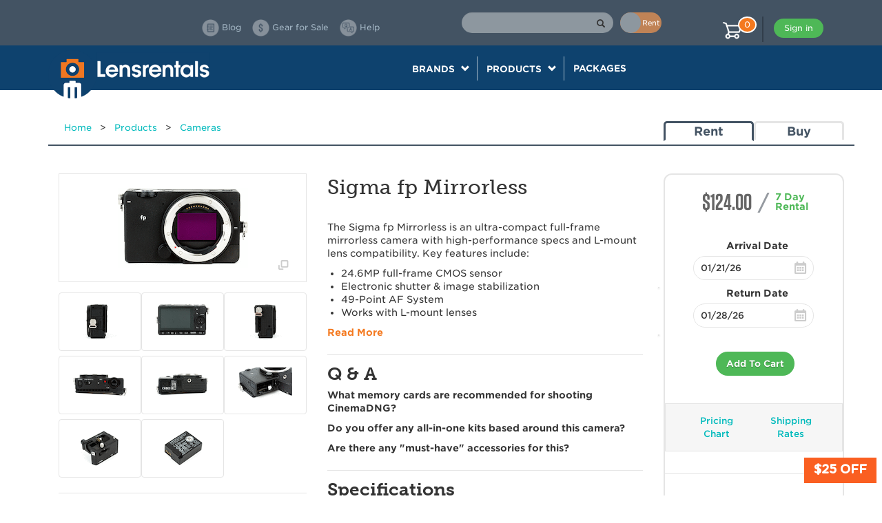

--- FILE ---
content_type: text/html; charset=utf-8
request_url: https://www.lensrentals.com/rent/sigma-fp-mirrorless
body_size: 84341
content:
<!DOCTYPE html>
<html lang='en-US'>
<head>
<title>Lensrentals.com - Rent a Sigma fp Mirrorless</title>
<meta charset='UTF-8'>
<meta content='width=device-width, initial-scale=1, maximum-scale=1, user-scalable=0' name='viewport'>


<!-- Favicon -->
<link href='/apple-touch-icon.png?v=2bwoG3P3el' rel='apple-touch-icon' sizes='180x180'>
<link href='/favicon-32x32.png?v=2bwoG3P3el' rel='icon' sizes='32x32' type='image/png'>
<link href='/favicon-16x16.png?v=2bwoG3P3el' rel='icon' sizes='16x16' type='image/png'>
<link href='/manifest.json?v=2bwoG3P3el' rel='manifest'>
<link color='#f07622' href='/safari-pinned-tab.svg?v=2bwoG3P3el' rel='mask-icon'>
<link href='/favicon.ico?v=2bwoG3P3el' rel='shortcut icon'>
<meta content='#ffffff' name='msapplication-TileColor'>
<meta content='/mstile-144x144.png?v=2bwoG3P3el' name='msapplication-TileImage'>
<meta content='#ffffff' name='theme-color'>
<link rel="canonical" href="/rent/sigma-fp-mirrorless" />
<!-- Fonts -->
<script src='https://use.typekit.net/nwc1ett.js'></script>
<script>
  try{Typekit.load({ async: true });}catch(e){}
</script>
<link href='https://cloud.typography.com/7258114/6529952/css/fonts.css' rel='stylesheet'>
<link rel="stylesheet" media="all" href="/assets/application-256e67aaca4419d648234d92619573f750601918ee6254950572ebf5c86a95bd.css" />
<script>
  window.ENV = {}
  window.ENV.STRIPE_PUBLIC_KEY = "pk_live_FRuwMtuyGLqEQc5WYalO4opx"
  window.ENV.PAYMENT_PROCESSOR = "stripe"
  window.ENV.ENABLE_SALE_PRODUCTS = "true"
  window.ENV.TALKABLE_SITE_ID = "lens-rentals"
  window.ENV.SEGMENT_WRITE_KEY = "Paggbh6mgBnOkfSWJMdimRv5rD6hhfL3"
  window.ENV.GOOGLE_TAG_ID = "AW-1065116879"
  window.ENV.GOOGLE_CONVERSION_LABEL = "olX5CI7PrfgYEM_J8fsD"
  window.ENV.FEATURE_FLAG_SHIPPING_AVAILABILITY = "true"
  window.ENV.NEXTJS_CHECKOUT = "true"
</script>
<script>
  window._fb_view_content = true;
</script>
<script>
  window._product = {"id":8980,"name":"Sigma fp Mirrorless","available_on":"2026-01-19","add_to_cart_url":"/products/8980/add_to_cart.json","baseball_card_image_url":"/img/84/980407813612","short_description":"","available_to_rent":true,"availability":"\u003cp class=\"status unavailable\"\u003eAvailable Monday\u003c/p\u003e","duration":7,"available":true,"permalink":"sigma-fp-mirrorless","path":"/rent/sigma-fp-mirrorless","rent_url":null,"buy_url":null,"base_price":"0.0","week_price":"124.0","min_sale_listing_price":null,"max_sale_listing_price":null,"arrival_date":"2026-01-21","earliest_arrival_date":null,"return_date":"2026-01-28","product_lists":[{"product_list":{"id":7720,"name":"Adapters","shareable":true,"description":"Leica l mount adapters - December 2023","created_at":"2019-11-20T11:42:12.033-06:00","updated_at":"2023-12-07T09:28:29.609-06:00","products":[{"id":9837,"name":"Sigma MC-31 PL Lens to L-Mount Adapter","available_on":"2026-01-19","add_to_cart_url":"/products/9837/add_to_cart.json","baseball_card_image_url":"/img/28/635878897884","short_description":"","available_to_rent":true,"availability":"\u003cp class=\"status unavailable\"\u003eAvailable Monday\u003c/p\u003e","duration":7,"available":true,"permalink":"sigma-mc-31-pl-lens-to-l-mount-adapter","path":"/rent/sigma-mc-31-pl-lens-to-l-mount-adapter","rent_url":null,"buy_url":null,"base_price":"13.0","week_price":"39.0","min_sale_listing_price":null,"max_sale_listing_price":null},{"id":9531,"name":"Wooden Camera PL Lens to L-Mount Pro Adapter ","available_on":"2026-01-19","add_to_cart_url":"/products/9531/add_to_cart.json","baseball_card_image_url":"/img/22/673247607787","short_description":"","available_to_rent":true,"availability":"\u003cp class=\"status unavailable\"\u003eAvailable Monday\u003c/p\u003e","duration":7,"available":true,"permalink":"wooden-camera-pl-lens-to-l-mount-pro-adapter","path":"/rent/wooden-camera-pl-lens-to-l-mount-pro-adapter","rent_url":null,"buy_url":null,"base_price":"0.0","week_price":"36.0","min_sale_listing_price":null,"max_sale_listing_price":null},{"id":8559,"name":"Novoflex Leica M to L-mount Camera Adapter","available_on":"2026-01-19","add_to_cart_url":"/products/8559/add_to_cart.json","baseball_card_image_url":"/img/27/825972046132","short_description":"","available_to_rent":true,"availability":"\u003cp class=\"status unavailable\"\u003eAvailable Monday\u003c/p\u003e","duration":7,"available":true,"permalink":"novoflex-leica-m-to-l-mount-camera-adapter","path":"/rent/novoflex-leica-m-to-l-mount-camera-adapter","rent_url":null,"buy_url":null,"base_price":"13.0","week_price":"12.0","min_sale_listing_price":null,"max_sale_listing_price":null},{"id":2603,"name":"Leica M-Adapter L for Leica TL / SL","available_on":"2026-01-19","add_to_cart_url":"/products/2603/add_to_cart.json","baseball_card_image_url":"/img/73/444019764029","short_description":"","available_to_rent":true,"availability":"\u003cp class=\"status unavailable\"\u003eAvailable Monday\u003c/p\u003e","duration":7,"available":true,"permalink":"leica-m-adapter-l-for-leica-tl-sl","path":"/rent/leica-m-adapter-l-for-leica-tl-sl","rent_url":null,"buy_url":null,"base_price":"0.0","week_price":"33.0","min_sale_listing_price":null,"max_sale_listing_price":null}]}},{"product_list":{"id":11329,"name":"Power","shareable":true,"description":"Sigma mirrorless battery and charger","created_at":"2021-03-29T12:18:04.628-05:00","updated_at":"2024-01-19T08:40:42.810-06:00","products":[{"id":3054,"name":"Sigma BP-51 Battery","available_on":"2026-01-19","add_to_cart_url":"/products/3054/add_to_cart.json","baseball_card_image_url":"/img/85/208080008204","short_description":"","available_to_rent":true,"availability":"\u003cp class=\"status unavailable\"\u003eAvailable Monday\u003c/p\u003e","duration":7,"available":true,"permalink":"sigma-bp-51-battery","path":"/rent/sigma-bp-51-battery","rent_url":null,"buy_url":null,"base_price":"9.0","week_price":"4.0","min_sale_listing_price":null,"max_sale_listing_price":null},{"id":9787,"name":"Sigma BC-71 Battery Charger","available_on":"2026-01-19","add_to_cart_url":"/products/9787/add_to_cart.json","baseball_card_image_url":"/img/90/099232131140","short_description":"","available_to_rent":true,"availability":"\u003cp class=\"status unavailable\"\u003eAvailable Monday\u003c/p\u003e","duration":7,"available":true,"permalink":"sigma-bc-71-battery-charger","path":"/rent/sigma-bc-71-battery-charger","rent_url":null,"buy_url":null,"base_price":"13.0","week_price":"7.0","min_sale_listing_price":null,"max_sale_listing_price":null}]}},{"product_list":{"id":4337,"name":"SDXC Media","shareable":true,"description":"JUN 2025 - SDXC cards NO 170MB/s Media, 512GB cap \u0026 200MB/s min\r\nPRODUCTS USING THIS LIST: ","created_at":"2018-02-06T09:03:31.309-06:00","updated_at":"2025-09-02T09:11:53.223-05:00","products":[{"id":17646,"name":"SanDisk SDXC 512GB Extreme PRO 300 MB/s UHS-II V90 U3","available_on":"2026-01-19","add_to_cart_url":"/products/17646/add_to_cart.json","baseball_card_image_url":"/img/45/360730380623","short_description":"","available_to_rent":true,"availability":"\u003cp class=\"status unavailable\"\u003eAvailable Monday\u003c/p\u003e","duration":7,"available":true,"permalink":"sandisk-sdxc-512gb-extreme-pro-300-mb-s-uhs-ii-v90-u3","path":"/rent/sandisk-sdxc-512gb-extreme-pro-300-mb-s-uhs-ii-v90-u3","rent_url":null,"buy_url":null,"base_price":"13.0","week_price":"27.0","min_sale_listing_price":null,"max_sale_listing_price":null},{"id":11048,"name":"SanDisk SDXC 128GB Extreme PRO 300MB/s UHS-II V90","available_on":"2026-01-19","add_to_cart_url":"/products/11048/add_to_cart.json","baseball_card_image_url":"/img/29/156880116699","short_description":"","available_to_rent":true,"availability":"\u003cp class=\"status unavailable\"\u003eAvailable Monday\u003c/p\u003e","duration":7,"available":true,"permalink":"sandisk-sdxc-128gb-extreme-pro-300mb-s-uhs-ii-v90","path":"/rent/sandisk-sdxc-128gb-extreme-pro-300mb-s-uhs-ii-v90","rent_url":null,"buy_url":null,"base_price":"13.0","week_price":"11.0","min_sale_listing_price":null,"max_sale_listing_price":null},{"id":11047,"name":"SanDisk SDXC 256GB Extreme PRO 300MB/s R UHS-II V90","available_on":"2026-01-19","add_to_cart_url":"/products/11047/add_to_cart.json","baseball_card_image_url":"/img/36/637438012740","short_description":"","available_to_rent":true,"availability":"\u003cp class=\"status unavailable\"\u003eAvailable Monday\u003c/p\u003e","duration":7,"available":true,"permalink":"sandisk-sdxc-256gb-extreme-pro-300mb-s-r-uhs-ii-v90","path":"/rent/sandisk-sdxc-256gb-extreme-pro-300mb-s-r-uhs-ii-v90","rent_url":null,"buy_url":null,"base_price":"13.0","week_price":"24.0","min_sale_listing_price":null,"max_sale_listing_price":null},{"id":14529,"name":"SanDisk SDXC 64GB Extreme PRO 200MB/s UHS-I U3","available_on":"2026-01-19","add_to_cart_url":"/products/14529/add_to_cart.json","baseball_card_image_url":"/img/60/841009215479","short_description":"","available_to_rent":true,"availability":"\u003cp class=\"status unavailable\"\u003eAvailable Monday\u003c/p\u003e","duration":7,"available":true,"permalink":"sandisk-sdxc-64gb-extreme-pro-200mb-s-uhs-i-u3","path":"/rent/sandisk-sdxc-64gb-extreme-pro-200mb-s-uhs-i-u3","rent_url":null,"buy_url":null,"base_price":"6.0","week_price":"1.0","min_sale_listing_price":null,"max_sale_listing_price":null},{"id":6438,"name":"SanDisk SDXC 128GB Extreme Pro 300MB/s UHS-II U3","available_on":"2026-01-19","add_to_cart_url":"/products/6438/add_to_cart.json","baseball_card_image_url":"/img/50/070621545564","short_description":"","available_to_rent":true,"availability":"\u003cp class=\"status unavailable\"\u003eAvailable Monday\u003c/p\u003e","duration":7,"available":true,"permalink":"sandisk-sdxc-128gb-extreme-pro-300mb-s-uhs-ii-u3","path":"/rent/sandisk-sdxc-128gb-extreme-pro-300mb-s-uhs-ii-u3","rent_url":null,"buy_url":null,"base_price":"13.0","week_price":"24.0","min_sale_listing_price":null,"max_sale_listing_price":null},{"id":14311,"name":"SanDisk SDXC 128GB Extreme Pro 200MB/s 6-Pack","available_on":"2026-01-19","add_to_cart_url":"/products/14311/add_to_cart.json","baseball_card_image_url":"/img/10/901365482100","short_description":"","available_to_rent":true,"availability":"\u003cp class=\"status unavailable\"\u003eAvailable Monday\u003c/p\u003e","duration":7,"available":true,"permalink":"sandisk-sdxc-128gb-extreme-pro-200mb-s-6-pack","path":"/rent/sandisk-sdxc-128gb-extreme-pro-200mb-s-6-pack","rent_url":null,"buy_url":null,"base_price":"48.0","week_price":"24.0","min_sale_listing_price":null,"max_sale_listing_price":null},{"id":13289,"name":"ProGrade Digital SDXC 512GB 300MB/s UHS-II V90","available_on":"2026-01-19","add_to_cart_url":"/products/13289/add_to_cart.json","baseball_card_image_url":"/img/97/393960949262","short_description":"","available_to_rent":true,"availability":"\u003cp class=\"status unavailable\"\u003eAvailable Monday\u003c/p\u003e","duration":7,"available":true,"permalink":"prograde-digital-sdxc-512gb-300mb-s-uhs-ii-v90","path":"/rent/prograde-digital-sdxc-512gb-300mb-s-uhs-ii-v90","rent_url":null,"buy_url":null,"base_price":"13.0","week_price":"40.0","min_sale_listing_price":null,"max_sale_listing_price":null},{"id":14144,"name":"SanDisk SDXC 512GB Extreme Pro 200MB/s UHS-1 U3","available_on":"2026-01-19","add_to_cart_url":"/products/14144/add_to_cart.json","baseball_card_image_url":"/img/37/748018320601","short_description":"","available_to_rent":true,"availability":"\u003cp class=\"status unavailable\"\u003eAvailable Monday\u003c/p\u003e","duration":7,"available":true,"permalink":"sandisk-sdxc-512gb-extreme-pro-200mb-s-uhs-1-u3","path":"/rent/sandisk-sdxc-512gb-extreme-pro-200mb-s-uhs-1-u3","rent_url":null,"buy_url":null,"base_price":"13.0","week_price":"13.0","min_sale_listing_price":null,"max_sale_listing_price":null},{"id":10829,"name":"Delkin Devices SDXC 256GB BLACK UHS-II V90","available_on":"2026-01-19","add_to_cart_url":"/products/10829/add_to_cart.json","baseball_card_image_url":"/img/46/546723505616","short_description":"","available_to_rent":true,"availability":"\u003cp class=\"status unavailable\"\u003eAvailable Monday\u003c/p\u003e","duration":7,"available":true,"permalink":"delkin-devices-sdxc-256gb-black-uhs-ii-v90","path":"/rent/delkin-devices-sdxc-256gb-black-uhs-ii-v90","rent_url":null,"buy_url":null,"base_price":"13.0","week_price":"12.0","min_sale_listing_price":null,"max_sale_listing_price":null},{"id":10814,"name":"Angelbird SDXC 256GB AV Pro Mk2 UHS-II V90","available_on":"2026-01-19","add_to_cart_url":"/products/10814/add_to_cart.json","baseball_card_image_url":"/img/17/666354660916","short_description":"","available_to_rent":true,"availability":"\u003cp class=\"status unavailable\"\u003eAvailable Monday\u003c/p\u003e","duration":7,"available":true,"permalink":"angelbird-sdxc-256gb-av-pro-mk2-uhs-ii-v90","path":"/rent/angelbird-sdxc-256gb-av-pro-mk2-uhs-ii-v90","rent_url":null,"buy_url":null,"base_price":"13.0","week_price":"19.0","min_sale_listing_price":null,"max_sale_listing_price":null},{"id":14139,"name":"SanDisk SDXC 128GB Extreme Pro 200MB/s UHS-1 U3","available_on":"2026-01-19","add_to_cart_url":"/products/14139/add_to_cart.json","baseball_card_image_url":"/img/90/856478064912","short_description":"","available_to_rent":true,"availability":"\u003cp class=\"status unavailable\"\u003eAvailable Monday\u003c/p\u003e","duration":7,"available":true,"permalink":"sandisk-sdxc-128gb-extreme-pro-200mb-s-uhs-1-u3","path":"/rent/sandisk-sdxc-128gb-extreme-pro-200mb-s-uhs-1-u3","rent_url":null,"buy_url":null,"base_price":"8.0","week_price":"4.0","min_sale_listing_price":null,"max_sale_listing_price":null},{"id":14140,"name":"SanDisk SDXC 256GB Extreme Pro 200MB/s UHS-1 U3","available_on":"2026-01-19","add_to_cart_url":"/products/14140/add_to_cart.json","baseball_card_image_url":"/img/25/847457581209","short_description":"","available_to_rent":true,"availability":"\u003cp class=\"status unavailable\"\u003eAvailable Monday\u003c/p\u003e","duration":7,"available":true,"permalink":"sandisk-sdxc-256gb-extreme-pro-200mb-s-uhs-1-u3","path":"/rent/sandisk-sdxc-256gb-extreme-pro-200mb-s-uhs-1-u3","rent_url":null,"buy_url":null,"base_price":"12.0","week_price":"7.0","min_sale_listing_price":null,"max_sale_listing_price":null},{"id":8776,"name":"Sony 32GB SF-G Tough Series UHS-II SDHC Memory Card","available_on":"2026-01-22","add_to_cart_url":"/products/8776/add_to_cart.json","baseball_card_image_url":"/img/30/902795322150","short_description":"","available_to_rent":true,"availability":"\u003cp class=\"status unavailable\"\u003eAvailable Thursday\u003c/p\u003e","duration":7,"available":false,"permalink":"sony-32gb-sf-g-tough-series-uhs-ii-sdhc-memory-card","path":"/rent/sony-32gb-sf-g-tough-series-uhs-ii-sdhc-memory-card","rent_url":null,"buy_url":null,"base_price":"13.0","week_price":"11.0","min_sale_listing_price":null,"max_sale_listing_price":null}]}},{"product_list":{"id":17089,"name":"TB4 Cables","shareable":true,"description":"LR Thunderbolt 4 Cables - Jan 2024","created_at":"2024-01-04T08:56:16.430-06:00","updated_at":"2024-03-01T17:06:51.021-06:00","products":[{"id":15031,"name":"Lensrentals Thunderbolt 4 USB Cable 3ft","available_on":"2026-01-19","add_to_cart_url":"/products/15031/add_to_cart.json","baseball_card_image_url":"/img/73/903763032556","short_description":"","available_to_rent":true,"availability":"\u003cp class=\"status unavailable\"\u003eAvailable Monday\u003c/p\u003e","duration":7,"available":true,"permalink":"lensrentals-thunderbolt-4-usb-cable-3ft","path":"/rent/lensrentals-thunderbolt-4-usb-cable-3ft","rent_url":null,"buy_url":null,"base_price":"6.0","week_price":"2.0","min_sale_listing_price":null,"max_sale_listing_price":null},{"id":15032,"name":"Lensrentals Thunderbolt 4 USB Cable 6ft","available_on":"2026-01-19","add_to_cart_url":"/products/15032/add_to_cart.json","baseball_card_image_url":"/img/85/750191547745","short_description":"","available_to_rent":true,"availability":"\u003cp class=\"status unavailable\"\u003eAvailable Monday\u003c/p\u003e","duration":7,"available":true,"permalink":"lensrentals-thunderbolt-4-usb-cable-6ft","path":"/rent/lensrentals-thunderbolt-4-usb-cable-6ft","rent_url":null,"buy_url":null,"base_price":"8.0","week_price":"3.0","min_sale_listing_price":null,"max_sale_listing_price":null}]}},{"product_list":{"id":11290,"name":"SSD","shareable":true,"description":"Samsung portable SSD November 2023","created_at":"2021-03-24T09:50:36.122-05:00","updated_at":"2024-09-16T06:09:35.686-05:00","products":[{"id":13956,"name":"Samsung 4TB T7 Shield Portable SSD","available_on":"2026-01-19","add_to_cart_url":"/products/13956/add_to_cart.json","baseball_card_image_url":"/img/11/220252239371","short_description":"","available_to_rent":true,"availability":"\u003cp class=\"status unavailable\"\u003eAvailable Monday\u003c/p\u003e","duration":7,"available":true,"permalink":"samsung-4tb-t7-shield-portable-ssd","path":"/rent/samsung-4tb-t7-shield-portable-ssd","rent_url":null,"buy_url":null,"base_price":"13.0","week_price":"17.0","min_sale_listing_price":null,"max_sale_listing_price":null},{"id":13801,"name":"Samsung 2TB T7 Shield Portable SSD ","available_on":"2026-01-19","add_to_cart_url":"/products/13801/add_to_cart.json","baseball_card_image_url":"/img/67/987144740251","short_description":"","available_to_rent":true,"availability":"\u003cp class=\"status unavailable\"\u003eAvailable Monday\u003c/p\u003e","duration":7,"available":true,"permalink":"samsung-2tb-t7-shield-portable-ssd","path":"/rent/samsung-2tb-t7-shield-portable-ssd","rent_url":null,"buy_url":null,"base_price":"13.0","week_price":"16.0","min_sale_listing_price":null,"max_sale_listing_price":null},{"id":13745,"name":"Samsung 1TB T7 Shield Portable SSD","available_on":"2026-01-19","add_to_cart_url":"/products/13745/add_to_cart.json","baseball_card_image_url":"/img/62/968461433421","short_description":"","available_to_rent":true,"availability":"\u003cp class=\"status unavailable\"\u003eAvailable Monday\u003c/p\u003e","duration":7,"available":true,"permalink":"samsung-1tb-t7-shield-portable-ssd","path":"/rent/samsung-1tb-t7-shield-portable-ssd","rent_url":null,"buy_url":null,"base_price":"13.0","week_price":"9.0","min_sale_listing_price":null,"max_sale_listing_price":null},{"id":14937,"name":"Samsung 4TB T9 Portable SSD","available_on":"2026-01-19","add_to_cart_url":"/products/14937/add_to_cart.json","baseball_card_image_url":"/img/87/656089394569","short_description":"","available_to_rent":true,"availability":"\u003cp class=\"status unavailable\"\u003eAvailable Monday\u003c/p\u003e","duration":7,"available":true,"permalink":"samsung-4tb-t9-portable-ssd","path":"/rent/samsung-4tb-t9-portable-ssd","rent_url":null,"buy_url":null,"base_price":"13.0","week_price":"22.0","min_sale_listing_price":null,"max_sale_listing_price":null},{"id":14939,"name":"Samsung 1TB T9 Portable SSD","available_on":"2026-01-19","add_to_cart_url":"/products/14939/add_to_cart.json","baseball_card_image_url":"/img/51/678161742075","short_description":"","available_to_rent":true,"availability":"\u003cp class=\"status unavailable\"\u003eAvailable Monday\u003c/p\u003e","duration":7,"available":true,"permalink":"samsung-1tb-t9-portable-ssd","path":"/rent/samsung-1tb-t9-portable-ssd","rent_url":null,"buy_url":null,"base_price":"13.0","week_price":"9.0","min_sale_listing_price":null,"max_sale_listing_price":null},{"id":14938,"name":"Samsung 2TB T9 Portable SSD","available_on":"2026-01-19","add_to_cart_url":"/products/14938/add_to_cart.json","baseball_card_image_url":"/img/23/382362460292","short_description":"","available_to_rent":true,"availability":"\u003cp class=\"status unavailable\"\u003eAvailable Monday\u003c/p\u003e","duration":7,"available":true,"permalink":"samsung-2tb-t9-portable-ssd","path":"/rent/samsung-2tb-t9-portable-ssd","rent_url":null,"buy_url":null,"base_price":"13.0","week_price":"15.0","min_sale_listing_price":null,"max_sale_listing_price":null},{"id":7859,"name":"Samsung 1TB T5 Portable External SSD ","available_on":"2026-01-19","add_to_cart_url":"/products/7859/add_to_cart.json","baseball_card_image_url":"/img/33/168977227431","short_description":"","available_to_rent":true,"availability":"\u003cp class=\"status unavailable\"\u003eAvailable Monday\u003c/p\u003e","duration":7,"available":true,"permalink":"samsung-1tb-t5-portable-external-ssd","path":"/rent/samsung-1tb-t5-portable-external-ssd","rent_url":null,"buy_url":null,"base_price":"13.0","week_price":"9.0","min_sale_listing_price":null,"max_sale_listing_price":null},{"id":8411,"name":"Samsung 2TB T5 Portable External SSD","available_on":"2026-01-19","add_to_cart_url":"/products/8411/add_to_cart.json","baseball_card_image_url":"/img/53/066356968454","short_description":"","available_to_rent":true,"availability":"\u003cp class=\"status unavailable\"\u003eAvailable Monday\u003c/p\u003e","duration":7,"available":true,"permalink":"samsung-2tb-t5-portable-external-ssd","path":"/rent/samsung-2tb-t5-portable-external-ssd","rent_url":null,"buy_url":null,"base_price":"13.0","week_price":"17.0","min_sale_listing_price":null,"max_sale_listing_price":null},{"id":10243,"name":"Samsung 2TB T7 Portable External SSD","available_on":"2026-01-19","add_to_cart_url":"/products/10243/add_to_cart.json","baseball_card_image_url":"/img/29/585547492322","short_description":"","available_to_rent":true,"availability":"\u003cp class=\"status unavailable\"\u003eAvailable Monday\u003c/p\u003e","duration":7,"available":true,"permalink":"samsung-2tb-t7-portable-external-ssd","path":"/rent/samsung-2tb-t7-portable-external-ssd","rent_url":null,"buy_url":null,"base_price":"13.0","week_price":"9.0","min_sale_listing_price":null,"max_sale_listing_price":null}]}},{"product_list":{"id":11328,"name":"Lenses","shareable":true,"description":"SEPT 2025 - Sigma Art Lenses for L-Mount + Panasonic Lumix /\r\nPRODUCTS USING THIS LIST: \r\nSigma fp L Mirrorless\r\nSigma fp Mirrorless\r\nSigma fp Mirrorless with 45mm f/2.8 Lens Kit","created_at":"2021-03-29T12:18:04.566-05:00","updated_at":"2025-09-26T12:06:17.301-05:00","products":[{"id":17928,"name":"Sigma 35mm f/1.2 DG II Art for L-Mount","available_on":"2026-01-19","add_to_cart_url":"/products/17928/add_to_cart.json","baseball_card_image_url":"/img/92/691271091931","short_description":"","available_to_rent":true,"availability":"\u003cp class=\"status unavailable\"\u003eAvailable Monday\u003c/p\u003e","duration":7,"available":true,"permalink":"sigma-35mm-f1.2-dg-ii-art-for-l-mount","path":"/rent/sigma-35mm-f1.2-dg-ii-art-for-l-mount","rent_url":null,"buy_url":null,"base_price":"0.0","week_price":"98.0","min_sale_listing_price":null,"max_sale_listing_price":null},{"id":8531,"name":"Sigma 14mm f/1.8 DG HSM Art for L-Mount","available_on":"2026-01-19","add_to_cart_url":"/products/8531/add_to_cart.json","baseball_card_image_url":"/img/49/185829370745","short_description":"","available_to_rent":true,"availability":"\u003cp class=\"status unavailable\"\u003eAvailable Monday\u003c/p\u003e","duration":7,"available":true,"permalink":"sigma-14mm-f1.8-dg-hsm-art-for-l-mount","path":"/rent/sigma-14mm-f1.8-dg-hsm-art-for-l-mount","rent_url":null,"buy_url":null,"base_price":"0.0","week_price":"69.0","min_sale_listing_price":null,"max_sale_listing_price":null},{"id":8532,"name":"Sigma 20mm f/1.4 DG HSM Art for L-Mount","available_on":"2026-01-29","add_to_cart_url":"/products/8532/add_to_cart.json","baseball_card_image_url":"/img/01/101922487626","short_description":"","available_to_rent":true,"availability":"\u003cp class=\"status unavailable\"\u003eAvailable 01/29/26\u003c/p\u003e","duration":7,"available":false,"permalink":"sigma-20mm-f1.4-dg-hsm-art-for-l-mount","path":"/rent/sigma-20mm-f1.4-dg-hsm-art-for-l-mount","rent_url":null,"buy_url":null,"base_price":"0.0","week_price":"37.0","min_sale_listing_price":null,"max_sale_listing_price":null},{"id":8533,"name":"Sigma 24mm f/1.4 DG HSM Art for L-Mount","available_on":"2026-01-19","add_to_cart_url":"/products/8533/add_to_cart.json","baseball_card_image_url":"/img/37/428963081652","short_description":"","available_to_rent":true,"availability":"\u003cp class=\"status unavailable\"\u003eAvailable Monday\u003c/p\u003e","duration":7,"available":true,"permalink":"sigma-24mm-f1.4-dg-hsm-art-for-l-mount","path":"/rent/sigma-24mm-f1.4-dg-hsm-art-for-l-mount","rent_url":null,"buy_url":null,"base_price":"0.0","week_price":"42.0","min_sale_listing_price":null,"max_sale_listing_price":null},{"id":8535,"name":"Sigma 35mm f/1.4 DG HSM Art for L-Mount","available_on":"2026-01-19","add_to_cart_url":"/products/8535/add_to_cart.json","baseball_card_image_url":"/img/00/920200854785","short_description":"","available_to_rent":true,"availability":"\u003cp class=\"status unavailable\"\u003eAvailable Monday\u003c/p\u003e","duration":7,"available":true,"permalink":"sigma-35mm-f1.4-dg-hsm-art-for-l-mount","path":"/rent/sigma-35mm-f1.4-dg-hsm-art-for-l-mount","rent_url":null,"buy_url":null,"base_price":"0.0","week_price":"40.0","min_sale_listing_price":null,"max_sale_listing_price":null},{"id":8537,"name":"Sigma 50mm f/1.4 DG HSM Art for L-Mount","available_on":"2026-01-19","add_to_cart_url":"/products/8537/add_to_cart.json","baseball_card_image_url":"/img/06/293245155724","short_description":"","available_to_rent":true,"availability":"\u003cp class=\"status unavailable\"\u003eAvailable Monday\u003c/p\u003e","duration":7,"available":true,"permalink":"sigma-50mm-f1.4-dg-hsm-art-for-l-mount","path":"/rent/sigma-50mm-f1.4-dg-hsm-art-for-l-mount","rent_url":null,"buy_url":null,"base_price":"0.0","week_price":"45.0","min_sale_listing_price":null,"max_sale_listing_price":null},{"id":8538,"name":"Sigma 70mm f/2.8 DG Macro Art for L-Mount","available_on":"2026-01-19","add_to_cart_url":"/products/8538/add_to_cart.json","baseball_card_image_url":"/img/68/206478958138","short_description":"","available_to_rent":true,"availability":"\u003cp class=\"status unavailable\"\u003eAvailable Monday\u003c/p\u003e","duration":7,"available":true,"permalink":"sigma-70mm-f2.8-dg-macro-art-for-l-mount","path":"/rent/sigma-70mm-f2.8-dg-macro-art-for-l-mount","rent_url":null,"buy_url":null,"base_price":"0.0","week_price":"41.0","min_sale_listing_price":null,"max_sale_listing_price":null},{"id":8539,"name":"Sigma 85mm f/1.4 DG HSM Art for L-Mount","available_on":"2026-01-19","add_to_cart_url":"/products/8539/add_to_cart.json","baseball_card_image_url":"/img/25/233375716140","short_description":"","available_to_rent":true,"availability":"\u003cp class=\"status unavailable\"\u003eAvailable Monday\u003c/p\u003e","duration":7,"available":true,"permalink":"sigma-85mm-f1.4-dg-hsm-art-for-l-mount","path":"/rent/sigma-85mm-f1.4-dg-hsm-art-for-l-mount","rent_url":null,"buy_url":null,"base_price":"0.0","week_price":"64.0","min_sale_listing_price":null,"max_sale_listing_price":null},{"id":8540,"name":"Sigma 105mm f/1.4 DG HSM Art for L-Mount","available_on":"2026-01-19","add_to_cart_url":"/products/8540/add_to_cart.json","baseball_card_image_url":"/img/97/601648498262","short_description":"","available_to_rent":true,"availability":"\u003cp class=\"status unavailable\"\u003eAvailable Monday\u003c/p\u003e","duration":7,"available":true,"permalink":"sigma-105mm-f1.4-dg-hsm-art-for-l-mount","path":"/rent/sigma-105mm-f1.4-dg-hsm-art-for-l-mount","rent_url":null,"buy_url":null,"base_price":"0.0","week_price":"81.0","min_sale_listing_price":null,"max_sale_listing_price":null},{"id":13822,"name":"Panasonic Lumix 14-28mm f/4-5.6 Macro","available_on":"2026-01-19","add_to_cart_url":"/products/13822/add_to_cart.json","baseball_card_image_url":"/img/45/954190572349","short_description":"","available_to_rent":true,"availability":"\u003cp class=\"status unavailable\"\u003eAvailable Monday\u003c/p\u003e","duration":7,"available":true,"permalink":"panasonic-lumix-14-28mm-f4-5.6-macro","path":"/rent/panasonic-lumix-14-28mm-f4-5.6-macro","rent_url":null,"buy_url":null,"base_price":"0.0","week_price":"52.0","min_sale_listing_price":null,"max_sale_listing_price":null}]}},{"product_list":{"id":11329,"name":"Power","shareable":true,"description":"Sigma mirrorless battery and charger","created_at":"2021-03-29T12:18:04.628-05:00","updated_at":"2024-01-19T08:40:42.810-06:00","products":[{"id":3054,"name":"Sigma BP-51 Battery","available_on":"2026-01-19","add_to_cart_url":"/products/3054/add_to_cart.json","baseball_card_image_url":"/img/85/208080008204","short_description":"","available_to_rent":true,"availability":"\u003cp class=\"status unavailable\"\u003eAvailable Monday\u003c/p\u003e","duration":7,"available":true,"permalink":"sigma-bp-51-battery","path":"/rent/sigma-bp-51-battery","rent_url":null,"buy_url":null,"base_price":"9.0","week_price":"4.0","min_sale_listing_price":null,"max_sale_listing_price":null},{"id":9787,"name":"Sigma BC-71 Battery Charger","available_on":"2026-01-19","add_to_cart_url":"/products/9787/add_to_cart.json","baseball_card_image_url":"/img/90/099232131140","short_description":"","available_to_rent":true,"availability":"\u003cp class=\"status unavailable\"\u003eAvailable Monday\u003c/p\u003e","duration":7,"available":true,"permalink":"sigma-bc-71-battery-charger","path":"/rent/sigma-bc-71-battery-charger","rent_url":null,"buy_url":null,"base_price":"13.0","week_price":"7.0","min_sale_listing_price":null,"max_sale_listing_price":null}]}},{"product_list":{"id":11350,"name":"Accessories","shareable":true,"description":"JAN 2025 - Support for Sigma fp Mirrorless (Sigma, Atomos Ninja) /\r\nPRODUCTS USING THIS LIST: Sigma fp Mirrorless","created_at":"2021-03-30T10:39:33.360-05:00","updated_at":"2025-01-28T06:29:03.228-06:00","products":[{"id":10932,"name":"Sigma EVF-11 Electronic Viewfinder","available_on":"2026-01-19","add_to_cart_url":"/products/10932/add_to_cart.json","baseball_card_image_url":"/img/30/274243897363","short_description":"","available_to_rent":true,"availability":"\u003cp class=\"status unavailable\"\u003eAvailable Monday\u003c/p\u003e","duration":7,"available":true,"permalink":"sigma-evf-11-electronic-viewfinder","path":"/rent/sigma-evf-11-electronic-viewfinder","rent_url":null,"buy_url":null,"base_price":"0.0","week_price":"52.0","min_sale_listing_price":null,"max_sale_listing_price":null},{"id":9791,"name":"Sigma HG-21 Large Hand Grip","available_on":"2026-01-19","add_to_cart_url":"/products/9791/add_to_cart.json","baseball_card_image_url":"/img/22/793828171028","short_description":"","available_to_rent":true,"availability":"\u003cp class=\"status unavailable\"\u003eAvailable Monday\u003c/p\u003e","duration":7,"available":true,"permalink":"sigma-hg-21-large-hand-grip","path":"/rent/sigma-hg-21-large-hand-grip","rent_url":null,"buy_url":null,"base_price":"13.0","week_price":"4.0","min_sale_listing_price":null,"max_sale_listing_price":null},{"id":9514,"name":"Sigma HG-11 Hand Grip","available_on":"2026-01-19","add_to_cart_url":"/products/9514/add_to_cart.json","baseball_card_image_url":"/img/11/906841224395","short_description":"","available_to_rent":true,"availability":"\u003cp class=\"status unavailable\"\u003eAvailable Monday\u003c/p\u003e","duration":7,"available":true,"permalink":"sigma-hg-11-hand-grip","path":"/rent/sigma-hg-11-hand-grip","rent_url":null,"buy_url":null,"base_price":"11.0","week_price":"7.0","min_sale_listing_price":null,"max_sale_listing_price":null},{"id":9506,"name":"Sigma LVF-11 LCD Viewfinder ","available_on":"2026-01-19","add_to_cart_url":"/products/9506/add_to_cart.json","baseball_card_image_url":"/img/40/732429399206","short_description":"","available_to_rent":true,"availability":"\u003cp class=\"status unavailable\"\u003eAvailable Monday\u003c/p\u003e","duration":7,"available":true,"permalink":"sigma-lvf-11-lcd-viewfinder","path":"/rent/sigma-lvf-11-lcd-viewfinder","rent_url":null,"buy_url":null,"base_price":"13.0","week_price":"19.0","min_sale_listing_price":null,"max_sale_listing_price":null}]}}]}
</script>

<script async src='https://www.googletagmanager.com/gtag/js?id=AW-1065116879'></script>
<script>
window.dataLayer = window.dataLayer || [];
function gtag(){dataLayer.push(arguments);}
gtag('js', new Date());
gtag('config', ENV['GOOGLE_TAG_ID']);
</script>

<script src="/assets/application-327b7bea1adfc902e8e0e66f97221b0a0df74b6c75fddb5c8d0b883dcf35439c.js" async="async"></script>
<script>
  window.chat_user = {};
</script>

</head>
<body class='show products'>
<script src="/packs/js/site_alerts-df519e788ee4522d41ef.js"></script>
<link rel="stylesheet" media="screen" href="/packs/css/site_alerts-0beca4c8.css" />
<section id='site-alerts'></section>

<nav class='navbar navbar-default header'>
<div class='container'>
<div class='navbar-header visible-xs'>
<div class='row'>
<div class='col-xs-2'>
<button aria-expanded='false' class='navbar-toggle collapsed' data-target='#main-menu' data-toggle='collapse' type='button'>
<span class='sr-only'>Toggle navigation</span>
<span class='icon-bar'></span>
<span class='icon-bar'></span>
<span class='icon-bar'></span>
</button>
</div>
<div class='col-xs-8'>
<a class='navbar-brand mobile' href='/'>
<img src="/assets/logo-mobile-2610d395b2a82928b6392612d3c9be5f87f6c3ba5cfb7046a30c15b3d311985a.png" />
</a>
</div>
<ul class='col-xs-2 nav navbar-nav cart-header'>
<button class='stop-using-catalog hidden' title=''>X Catalog</button>
<li><a title="Cart" data-cart-icon="null" href="/cart"><img class="cart-icon" src="/assets/cart-7b228d4cf630de4bf5cba9ce5ab70adf629e35b866379d2595fe5aa015f5ef42.png" />
<div class='cart-count'>
<span>
0
</span>
</div>
</a></li>
</ul>
</div>
</div>
<div class='col-12 col-sm-5 col-sm-offset-3 col-md-4 col-md-offset-4 col-lg-4 col-lg-offset-6' id='search-and-toggle'>
<form action='/catalog_search' class='navbar-form navbar-left' data-search-form>
<div class='form-group has-feedback'>
<input autocomplete='off' class='form-control' name='q' type='text' value=''>
<span aria-hidden='true' class='glyphicon glyphicon-search form-control-feedback' data-search-button></span>
<label class='rent-buy-toggle' for='show-buy-links' title='toggle to view products for sale'>
<span class='text'>
Buy
</span>
<span class='text'>
Rent
</span>
<input autocomplete='off' id='show-buy-links' name='for_sale' type='checkbox' value='yes'>
<span class='toggle'></span>
<span class='background'></span>
</label>
</div>
</form>

</div>
<div class='collapse navbar-collapse' id='main-menu'>
<div class='col-lg-10 col-lg-offset-2 col-md-12 col-sm-12'>
<ul class='nav navbar-nav navbar-left header-links'>
<li>
<a href="https://www.lensrentals.com/blog"><img class="header-link-img" src="/assets/header/blog-a4e00b47735883874ab86c7ef944c285a660110146fbbabf071d74997f83c820.png" />
<span class='hidden-sm'>Blog</span>
</a></li>
<li>
<a id="gear-for-sale" href="/catalog_search?for_sale=yes"><img class="header-link-img" src="/assets/header/dollar-7b48c93025c03a388884e75f6ab4b8072b5e069a213916bfd613416cc4a1cb3f.png" />
<span class='hidden-sm'>Gear for Sale</span>
</a></li>
<li>
<a href="https://help.lensrentals.com"><img class="header-link-img" src="/assets/header/qa-b724ed955f72d190fffd692695b3d16583056b82b6539cbb7ddc9370faae8842.png" />
<span class='hidden-sm'>Help</span>
</a></li>
</ul>
<ul class='nav navbar-nav navbar-right user'></ul>
<button class='stop-using-catalog hidden' title=''>X Catalog</button>
<ul class='nav navbar-nav navbar-right cart-header hidden-xs'>
<li><a title="Cart" data-cart-icon="null" href="/cart"><img class="cart-icon" src="/assets/cart-7b228d4cf630de4bf5cba9ce5ab70adf629e35b866379d2595fe5aa015f5ef42.png" />
<div class='cart-count'>
<span>
0
</span>
</div>
</a></li>
</ul>
</div>
</div>
</div>
</nav>

<nav class='navbar navbar-default menu hidden-xs'>
<div class='container'>
<div class='navbar-header'>
<a class='navbar-brand hidden-xs' href='/'>
<img class="hidden-sm" src="/assets/logo-6f0a6afa0c000c594160e557f25dddfcf6b98efe941fe03d64715d291dea82de.png" />
<img class="visible-sm" src="/assets/logo-camera-dc828348587b485b5ba6d35d60d25f7c2b6899dca25299119e8c8743aeba3209.png" />
</a>
<button aria-expanded='false' class='navbar-toggle collapsed' data-target='#navigation-menu' data-toggle='collapse' type='button'>
Menu
</button>
</div>
<div class='collapse navbar-collapse text-center' id='navigation-menu'>
<ul class='nav navbar-nav'>
<li class='dropdown'>
<div>
Brands
<span class='glyphicon glyphicon-chevron-down'></span>
</div>
<ul class='dropdown-menu brands'></ul>
</li>
<li class='dropdown'>
<div>
Products
<span class='glyphicon glyphicon-chevron-down'></span>
</div>
<ul class='dropdown-menu products'></ul>
</li>
<li class='dropdown link'>
<div>
<a href='/rent/packages/'>
Packages
</a>
</div>
</li>
</ul>
</div>
</div>
</nav>

<div class='container site-body'>
<div class='flash-error' id='flash'>
<div class='flash error hidden'>
<p></p>
<div class='close'>X</div>
</div>
</div>


<script src="/packs/js/product-e45e89e0845c53f07335.js"></script>
<link rel="stylesheet" media="screen" href="/packs/css/product-817be27f.css" />
<div class='container'>
<div class='inner' data-product-id='8980' id='product_show'>
<div class='row product-page-header'>
<div class='col-md-9 col-xs-12'>
<div class='crumb-links'>
<a class="crumb-link" href="/">Home</a><span class="breadcrumb-spacer"> &gt; </span><a class="crumb-link" href="/rent/products">Products</a><span class="breadcrumb-spacer"> &gt; </span><a class="crumb-link" href="/rent/products/cameras">Cameras</a>
</div>
</div>
<div class='col-md-3 col-xs-12 rent_buy'>
<div class='active'>Rent</div>
<a href="/buy/sigma-fp-mirrorless">Buy</a>
</div>
</div>
<h1 class='product-name hidden-desktop'>Sigma fp Mirrorless</h1>
<div class='row'>
<div class='col-md-3 col-xs-12 col-md-push-9'>
<div class='right-box'>
<div class='pricing box'>
<div class='actions'>
<div class='section'>
<div class='price'>
$124.00
</div>
</div>
<div class='slash'>/</div>
<div class='duration-section'>
<div class='top'>
<span class='duration'>7</span>
Day
</div>
<p class='rental'>Rental</p>
</div>


<div class='schedule' id='schedule'>
<div class='error'></div>
<div class='scheduled-arrival arrive'>
<label for="arrival_date">Arrival Date</label>
<input type="text" name="arrival_date" id="arrival_date" value="2026-01-21" class="schedule-date-field" placeholder="Start Date" tabindex="10" />
<div class='calendar'></div>
</div>
<div class='scheduled-return return'>
<label for="return_date">Return Date</label>
<input type="text" name="return_date" id="return_date" value="2026-01-28" class="schedule-date-field" placeholder="End Date" tabindex="11" />
<div class='calendar'></div>
</div>
</div>

<button class='add-to-cart highlighted' data-rent-url='/products/sigma-fp-mirrorless/add_to_cart.json'>Add To Cart</button>

</div>
<div class='links'>
<div class='row'>
<div class='col-sm-6'>
<a class="link price-chart" data-toggle="modal" data-target="#pricingModal" href="#">Pricing Chart</a>
</div>
<div class='col-sm-6'>
<a class="link ship-rates" data-toggle="modal" data-target="#shippingModal" href="#">Shipping Rates</a>
</div>
</div>
</div>
<div class='purchasing'>
<div class='row'>
<div class='col-xs-2'></div>
<div class='col-xs-8'>
<img class="img-responsive" src="/assets/keeper-icon-75ebd8e48ca951bae9fa4e36c7e8f545169b4d2555736f114db9f3d7b1b9e92a.png" />
</div>
<div class='col-xs-2'></div>
</div>
<h3>Interested in purchasing?</h3>
<div data-buy-now-price-range='{&quot;highPrice&quot;:&quot;2089.00&quot;,&quot;lowPrice&quot;:&quot;1169.00&quot;}' data-has-saleproduct='false' data-product-id='8980' data-saleproduct-url='/buy/sigma-fp-mirrorless' id='purchasing-modal-react'></div>
</div>

</div>

<div class='hidden-mobile'>
<div class='includes box'>
<h2 class='subhead no-border'>Includes</h2>
<ul>
	<li>fp Camera Body</li>
	<li><a href="/rent/sigma-bp-51-battery-for-dp-quattro">BP-51 Battery</a></li>
	<li>HU-11 Hot Shoe Unit</li>
	<li>Body cap</li>
	<li><span class="caps">UAC</span>-11 AC adapter</li>
	<li><span class="caps">USB</span> Type-A to Type-C cable</li>
	<li>Camera strap w/strap holders</li>
</ul>
</div>

<div class='resources box'>
<h2 class='subhead no-border'>Resources</h2>
<li><a href="/product-assets/a7ddfc08-06b7-4c17-89c2-c91b9b1bf48d/fp_menu_v5.0_en.pdf">Menu</a></li>
<li><a href="/product-assets/0b14baaa-8d6b-4d33-ba56-45c4cb4bb94e/fp_Manual_FW_Ver.5.0_EN.pdf">Manual</a></li>
<li><a href="https://www.sigma-global.com/en/download/cameras/sigma-photo-pro/">Sigma Photo Pro</a></li>
</div>

</div>
</div>

</div>
<div class='col-md-4 col-xs-12 col-md-pull-3'>
<div class='left-box'>
<div class='product-image-container' data-target='#productPhotos' data-toggle='modal'>
<div class='product-image' data-slide-to='0' href='#productPhotosCarousel'>
<img src="/img/84/980407813612" />
<i class='show-modal icon icon-popup' href='#' name='product-gallery'></i>
</div>
<div class='product-thumbnails'>
<a href="#productPhotosCarousel" class="thumbnail col-sm-4" data-slide-to="1"><img height="50" src="/img/76/039943316553" /></a><a href="#productPhotosCarousel" class="thumbnail col-sm-4" data-slide-to="2"><img height="50" src="/img/40/165096797563" /></a><a href="#productPhotosCarousel" class="thumbnail col-sm-4" data-slide-to="3"><img height="50" src="/img/99/456132886920" /></a><a href="#productPhotosCarousel" class="thumbnail col-sm-4" data-slide-to="4"><img height="50" src="/img/61/868380161663" /></a><a href="#productPhotosCarousel" class="thumbnail col-sm-4" data-slide-to="5"><img height="50" src="/img/36/309898053934" /></a><a href="#productPhotosCarousel" class="thumbnail col-sm-4" data-slide-to="6"><img height="50" src="/img/98/630643408975" /></a><a href="#productPhotosCarousel" class="thumbnail col-sm-4" data-slide-to="7"><img height="50" src="/img/50/846050380691" /></a><a href="#productPhotosCarousel" class="thumbnail col-sm-4" data-slide-to="8"><img height="50" src="/img/91/217120324549" /></a>
</div>
</div>
<div class='inner-container hidden-xs'>
<h2 class='subhead product-list-title'>Recommended:</h2>
<div class='product-lists'>
<div class='menu'></div>
</div>
</div>
</div>

</div>
<div class='col-md-5 col-xs-12 col-md-pull-3'>
<h1 class='product-name hidden-mobile hidden-tablet'>Sigma fp Mirrorless</h1>
<a class='read-more review-link' href='#review-subhead'>
<div class='inner-container yotpo bottomLine abbr' data-yotpo-product-id='8980'></div>
</a>

<div class='inner-container overview'>
<div class='text excerpt'>
<p>The Sigma fp Mirrorless is an ultra-compact full-frame mirrorless camera with high-performance specs and L-mount lens compatibility. Key features include:</p>
<ul>
<li class='short-description-bullet'><p>24.6MP full-frame <span class="caps">CMOS</span> sensor</p></li>
<li class='short-description-bullet'><p>Electronic shutter &amp; image stabilization</p></li>
<li class='short-description-bullet'><p>49-Point AF System</p></li>
<li class='short-description-bullet'><p>Works with L-mount lenses</p></li>
</ul>
</div>
<div class='text full hidden'>
<p><strong>24.6MP Full-Frame <span class="caps">CMOS</span> Sensor.</strong> The Sigma fp is driven by a back-illuminated, 24.6MP, full-frame, <span class="caps">BSI</span>-bayer, <span class="caps">CMOS</span> sensor providing 14-bit color depth, <span class="caps">UHD</span> 4K/30p video with 12-Bit CinemaDNG recording catered to color grading human skin tones. The camera has a maximum <span class="caps">RAW</span> and <span class="caps">JPEG</span> resolution of 6000&#215;4000 at 18 fps. The fp features a heat sink sandwiched between the <span class="caps">LCD</span> and camera body for dissipating heat during extended video recording.</p>
<p><strong>Electronic Shutter &amp; Image Stabilization.</strong> To help minimize shake, sound, and lag, The Sigma fp has completely eliminated the mechanical shutter, employing a full-time electronic shutter with digital image stabilization for a simple, reliable experience.</p>
<p><strong>L-Mount Alliance.</strong> This wide-diameter lens mount is a joint collaboration between Leica, Panasonic, and Sigma that’s focused on a line of premium mirrorless cameras &amp; lenses. With a 51.6mm mount diameter and short 20mm flange distance, the L-mount is well-suited for fast-aperture full-frame optics with compact dimensions.</p>
<p><strong>49-Point AF System.</strong> 49 Contrast Detection AF Points allow for fast, responsive autofocusing with Face/Eye detection, AF measurement distance, and focus peaking.</p>
<p><iframe width="445" height="250" src="https://www.youtube.com/embed/caOQZ-cLzdQ" title="YouTube video player" frameborder="0" allow="accelerometer; autoplay; clipboard-write; encrypted-media; gyroscope; picture-in-picture" allowfullscreen></iframe></p>
<p><strong>Adaptable to Canon EF.</strong> The <a href="/rent/sigma-mc-21-canon-ef-lens-to-l-mount-adapter">Sigma MC-21 Canon EF Lens to L-mount Adapter</a> (separate rental item) allows you to use Sigma EF mount lenses further broadening the available lenses for this system.</p>
</div>
<a class="read-more" href="#">Read More</a>
</div>


<div class='inner-container q-and-a'>
<h2 class='subhead'>Q & A</h2>
<div class='list-2col list'>
<li class='question'>
What memory cards are recommended for shooting CinemaDNG?
<ul class='answer'>
<li><p>For most <span class="caps">UHD</span> bit rates and frame rates, Sigma recommends using a Samsung T5 Portable <span class="caps">SSD</span> in either <a href="/rent/samsung-1tb-t5-portable-ssd">1TB</a> or <a href="/rent/samsung-2tb-t5-portable-ssd">2TB</a> capacities.</p></li>
<li><p>For projects shooting in full HD, Sigma recommends using a <span class="caps">UHS</span>-II <span class="caps">SDXC</span> card like the SanDisk Extreme Pro <span class="caps">UHS</span>-II in either <a href="/rent/sandisk-sdxc-64gb-extreme-pro-300mb-s-uhs-ii-u3">64GB</a> or <a href="/rent/sandisk-sdxc-128gb-extreme-pro-300mb-s-uhs-ii-u3">128GB</a> capacities.</p></li>
</ul>
</li>
<li class='question'>
Do you offer any all-in-one kits based around this camera?
<ul class='answer'>
<li><p>Yes! We offer the <a href="/rent/sigma-fp-mirrorless-with-45mm-f2.8-lens-kit">Sigma fp Mirrorless with 45mm f/2.8 Lens Kit</a>, which is a great starting place for photographers and videographers wanting to try out this camera.</p></li>
</ul>
</li>
<li class='question'>
Are there any &quot;must-have&quot; accessories for this?
<ul class='answer'>
<li><p>They&#8217;re not essential to camera use, but we do offer the <a href="/rent/sigma-hg-11-hand-grip">Sigma HG-11 Hand Grip</a> and <a href="/rent/sigma-hg-21-large-hand-grip">Sigma HG-21 Large Hand Grip</a> to help with grip, and the <a href="/rent/sigma-lvf-11-lcd-viewfinder">Sigma <span class="caps">LVF</span>-11 <span class="caps">LCD</span> Viewfinder</a> to help with better focusing. These accessories make the camera much more ergonomic.</p></li>
</ul>
</li>
</div>
</div>

<div class='hidden-mobile'>
<div class='specs'>
<h2 class='subhead'>Specifications</h2>
<table class='table spec-list'>
<tr class='spec'>
<td class='col-sm-6'>Aspect Ratio</td>
<td class='col-sm-6'><p>1:1, 2:1, 3:2, 4:3, 7:6, 16:9, 21:9</p></td>
</tr>
<tr class='spec'>
<td class='col-sm-6'>Audio File Formats</td>
<td class='col-sm-6'><p>Linear <span class="caps">PCM</span> (Stereo)</p></td>
</tr>
<tr class='spec'>
<td class='col-sm-6'>Audio Recording</td>
<td class='col-sm-6'><p>Built-In Microphone (Stereo)</p></td>
</tr>
<tr class='spec'>
<td class='col-sm-6'>Autofocus Points</td>
<td class='col-sm-6'><p>Contrast Detection: 49</p></td>
</tr>
<tr class='spec'>
<td class='col-sm-6'>Autofocus Sensitivity</td>
<td class='col-sm-6'><p>-5 to +18 EV</p></td>
</tr>
<tr class='spec'>
<td class='col-sm-6'>Battery</td>
<td class='col-sm-6'><p>1x Sigma BP-51 Rechargeable Lithium-Ion, 7.2 <span class="caps">VDC</span>, 1200 mAh</p></td>
</tr>
<tr class='spec'>
<td class='col-sm-6'>Bit Depth</td>
<td class='col-sm-6'><p>14-Bit</p></td>
</tr>
<tr class='spec'>
<td class='col-sm-6'>Brand</td>
<td class='col-sm-6'><p>Sigma</p></td>
</tr>
<tr class='spec hidden'>
<td class='col-sm-6'>Built-in Flash</td>
<td class='col-sm-6'><p>No</p></td>
</tr>
<tr class='spec hidden'>
<td class='col-sm-6'>Camera Mount</td>
<td class='col-sm-6'><p>L</p></td>
</tr>
<tr class='spec hidden'>
<td class='col-sm-6'>Camera Type</td>
<td class='col-sm-6'><p>Mirrorless</p></td>
</tr>
<tr class='spec hidden'>
<td class='col-sm-6'>Compatible Media</td>
<td class='col-sm-6'><p>SD</p></td>
</tr>
<tr class='spec hidden'>
<td class='col-sm-6'>Continuous Shooting</td>
<td class='col-sm-6'><p>Up to 18 fps at 24.6 MP for up to 12 Frames (<span class="caps">RAW</span>)<br>Up to 5 fps at 24.6 MP for up to 12 Frames (<span class="caps">RAW</span>)<br>Up to 3 fps at 24.6 MP for up to 24 Frames (<span class="caps">RAW</span>)</p></td>
</tr>
<tr class='spec hidden'>
<td class='col-sm-6'>Dedicated Flash System</td>
<td class='col-sm-6'><p>S-<span class="caps">TTL</span></p></td>
</tr>
<tr class='spec hidden'>
<td class='col-sm-6'>Depth</td>
<td class='col-sm-6'><p>1.8&quot;</p></td>
</tr>
<tr class='spec hidden'>
<td class='col-sm-6'>Exposure Compensation</td>
<td class='col-sm-6'><p>-5 to +5 EV (1/3 EV Steps)</p></td>
</tr>
<tr class='spec hidden'>
<td class='col-sm-6'>Exposure Modes</td>
<td class='col-sm-6'><p>Aperture Priority, Manual, Program, Shutter Priority</p></td>
</tr>
<tr class='spec hidden'>
<td class='col-sm-6'>External Flash Connection</td>
<td class='col-sm-6'><p>Hot Shoe</p></td>
</tr>
<tr class='spec hidden'>
<td class='col-sm-6'>External Video-Recording Modes</td>
<td class='col-sm-6'><p><strong>4:2:2 12-Bit</strong><br><span class="caps">UHD</span> 4K (3840 &#215; 2160) at 23.976p/25p/29.97p<br>Full HD (1920 &#215; 1080) at 23.976p/25p/29.97p/50p/59.94p/100p/120p</p></td>
</tr>
<tr class='spec hidden'>
<td class='col-sm-6'>Flash Compensation</td>
<td class='col-sm-6'><p>-3 to +3 EV (1/3 EV Steps)</p></td>
</tr>
<tr class='spec hidden'>
<td class='col-sm-6'>Flash Modes</td>
<td class='col-sm-6'><p>Red-Eye Reduction, Second-Curtain Sync, Slow Sync</p></td>
</tr>
<tr class='spec hidden'>
<td class='col-sm-6'>Focus Modes</td>
<td class='col-sm-6'><p>Continuous-Servo AF, Manual Focus, Single-Servo AF</p></td>
</tr>
<tr class='spec hidden'>
<td class='col-sm-6'>Focus Type</td>
<td class='col-sm-6'><p>Auto and Manual Focus</p></td>
</tr>
<tr class='spec hidden'>
<td class='col-sm-6'>GPS</td>
<td class='col-sm-6'><p>No</p></td>
</tr>
<tr class='spec hidden'>
<td class='col-sm-6'>Height</td>
<td class='col-sm-6'><p>2.8&quot;</p></td>
</tr>
<tr class='spec hidden'>
<td class='col-sm-6'>Image File Formats</td>
<td class='col-sm-6'><p><span class="caps">JPEG</span>, <span class="caps">RAW</span></p></td>
</tr>
<tr class='spec hidden'>
<td class='col-sm-6'>Image Stabilization</td>
<td class='col-sm-6'><p>Digital</p></td>
</tr>
<tr class='spec hidden'>
<td class='col-sm-6'>Inputs/Outputs</td>
<td class='col-sm-6'><p><span class="caps">HDMI</span> D (Micro), <span class="caps">USB</span> Type-C (<span class="caps">USB</span> 3.0)</p></td>
</tr>
<tr class='spec hidden'>
<td class='col-sm-6'>Interval Recording</td>
<td class='col-sm-6'><p>Yes</p></td>
</tr>
<tr class='spec hidden'>
<td class='col-sm-6'>Item Type</td>
<td class='col-sm-6'><p>Camera</p></td>
</tr>
<tr class='spec hidden'>
<td class='col-sm-6'>Maximum Resolution</td>
<td class='col-sm-6'><p>6000 &#215; 4000</p></td>
</tr>
<tr class='spec hidden'>
<td class='col-sm-6'>Maximum Sync Speed</td>
<td class='col-sm-6'><p>1/30 Second</p></td>
</tr>
<tr class='spec hidden'>
<td class='col-sm-6'>Maximum Video Resolution</td>
<td class='col-sm-6'><p>4K</p></td>
</tr>
<tr class='spec hidden'>
<td class='col-sm-6'>Memory Card Slot</td>
<td class='col-sm-6'><p>Single Slot: SD/<span class="caps">SDHC</span>/<span class="caps">SDXC</span> (<span class="caps">UHS</span>-II)</p></td>
</tr>
<tr class='spec hidden'>
<td class='col-sm-6'>Metering Range</td>
<td class='col-sm-6'><p>-5 to 18 EV</p></td>
</tr>
<tr class='spec hidden'>
<td class='col-sm-6'>Monitor Resolution</td>
<td class='col-sm-6'><p>2,100,000 Dot</p></td>
</tr>
<tr class='spec hidden'>
<td class='col-sm-6'>Monitor Size</td>
<td class='col-sm-6'><p>3.15&quot;</p></td>
</tr>
<tr class='spec hidden'>
<td class='col-sm-6'>Monitor Type</td>
<td class='col-sm-6'><p>Fixed Touchscreen <span class="caps">LCD</span></p></td>
</tr>
<tr class='spec hidden'>
<td class='col-sm-6'>Operating Temperature</td>
<td class='col-sm-6'><p>32 to 104°F / 0 to 40°C</p></td>
</tr>
<tr class='spec hidden'>
<td class='col-sm-6'>Pixels</td>
<td class='col-sm-6'><p>Actual: 25.38 Megapixel<br>Effective: 24.6 Megapixel</p></td>
</tr>
<tr class='spec hidden'>
<td class='col-sm-6'>Screen Type</td>
<td class='col-sm-6'><p>Touchscreen and Fixed</p></td>
</tr>
<tr class='spec hidden'>
<td class='col-sm-6'>Self Timer</td>
<td class='col-sm-6'><p>2/10-Second Delay</p></td>
</tr>
<tr class='spec hidden'>
<td class='col-sm-6'>Sensor Dimensions</td>
<td class='col-sm-6'><p>35.9 &#215; 23.9mm</p></td>
</tr>
<tr class='spec hidden'>
<td class='col-sm-6'>Sensor Size</td>
<td class='col-sm-6'><p>Full Frame</p></td>
</tr>
<tr class='spec hidden'>
<td class='col-sm-6'>Sensor Type</td>
<td class='col-sm-6'><p><span class="caps">CMOS</span></p></td>
</tr>
<tr class='spec hidden'>
<td class='col-sm-6'>Shutter Speed</td>
<td class='col-sm-6'><p><strong>Electronic Shutter</strong><br>1/8000 to 30 Seconds<br>Bulb Mode</p></td>
</tr>
<tr class='spec hidden'>
<td class='col-sm-6'>Stabilization</td>
<td class='col-sm-6'><p>Yes</p></td>
</tr>
<tr class='spec hidden'>
<td class='col-sm-6'>Video Recording Modes</td>
<td class='col-sm-6'><p><strong>H.264</strong><br><span class="caps">UHD</span> 4K (3840 &#215; 2160) at 23.976p/25p/29.97p<br>Full HD (1920 &#215; 1080) at 23.976p/25p/29.97p/59.94p/100p/119.88p</p></td>
</tr>
<tr class='spec hidden'>
<td class='col-sm-6'>Viewfinder Type</td>
<td class='col-sm-6'><p>None</p></td>
</tr>
<tr class='spec hidden'>
<td class='col-sm-6'>Weather Sealing</td>
<td class='col-sm-6'><p>Yes</p></td>
</tr>
<tr class='spec hidden'>
<td class='col-sm-6'>White Balance</td>
<td class='col-sm-6'><p>Auto, Color Temperature, Custom, Custom 1, Custom 2, Daylight, Flash, Fluorescent, Incandescent, Overcast, Shade</p></td>
</tr>
<tr class='spec hidden'>
<td class='col-sm-6'>Width</td>
<td class='col-sm-6'><p>4.4&quot;</p></td>
</tr>
<tr class='spec hidden'>
<td class='col-sm-6'>Wireless</td>
<td class='col-sm-6'><p>None</p></td>
</tr>
<tr class='spec hidden'>
<td class='col-sm-6'>Wireless Connectivity</td>
<td class='col-sm-6'><p>None</p></td>
</tr>
</table>
<a class='see-all' href='#'>See All</a>
</div>

</div>
<div class='visible-mobile'>
<div class='includes box'>
<h2 class='subhead no-border'>Includes</h2>
<ul>
	<li>fp Camera Body</li>
	<li><a href="/rent/sigma-bp-51-battery-for-dp-quattro">BP-51 Battery</a></li>
	<li>HU-11 Hot Shoe Unit</li>
	<li>Body cap</li>
	<li><span class="caps">UAC</span>-11 AC adapter</li>
	<li><span class="caps">USB</span> Type-A to Type-C cable</li>
	<li>Camera strap w/strap holders</li>
</ul>
</div>

<div class='specs'>
<h2 class='subhead'>Specifications</h2>
<table class='table spec-list'>
<tr class='spec'>
<td class='col-sm-6'>Aspect Ratio</td>
<td class='col-sm-6'><p>1:1, 2:1, 3:2, 4:3, 7:6, 16:9, 21:9</p></td>
</tr>
<tr class='spec'>
<td class='col-sm-6'>Audio File Formats</td>
<td class='col-sm-6'><p>Linear <span class="caps">PCM</span> (Stereo)</p></td>
</tr>
<tr class='spec'>
<td class='col-sm-6'>Audio Recording</td>
<td class='col-sm-6'><p>Built-In Microphone (Stereo)</p></td>
</tr>
<tr class='spec'>
<td class='col-sm-6'>Autofocus Points</td>
<td class='col-sm-6'><p>Contrast Detection: 49</p></td>
</tr>
<tr class='spec'>
<td class='col-sm-6'>Autofocus Sensitivity</td>
<td class='col-sm-6'><p>-5 to +18 EV</p></td>
</tr>
<tr class='spec'>
<td class='col-sm-6'>Battery</td>
<td class='col-sm-6'><p>1x Sigma BP-51 Rechargeable Lithium-Ion, 7.2 <span class="caps">VDC</span>, 1200 mAh</p></td>
</tr>
<tr class='spec'>
<td class='col-sm-6'>Bit Depth</td>
<td class='col-sm-6'><p>14-Bit</p></td>
</tr>
<tr class='spec'>
<td class='col-sm-6'>Brand</td>
<td class='col-sm-6'><p>Sigma</p></td>
</tr>
<tr class='spec hidden'>
<td class='col-sm-6'>Built-in Flash</td>
<td class='col-sm-6'><p>No</p></td>
</tr>
<tr class='spec hidden'>
<td class='col-sm-6'>Camera Mount</td>
<td class='col-sm-6'><p>L</p></td>
</tr>
<tr class='spec hidden'>
<td class='col-sm-6'>Camera Type</td>
<td class='col-sm-6'><p>Mirrorless</p></td>
</tr>
<tr class='spec hidden'>
<td class='col-sm-6'>Compatible Media</td>
<td class='col-sm-6'><p>SD</p></td>
</tr>
<tr class='spec hidden'>
<td class='col-sm-6'>Continuous Shooting</td>
<td class='col-sm-6'><p>Up to 18 fps at 24.6 MP for up to 12 Frames (<span class="caps">RAW</span>)<br>Up to 5 fps at 24.6 MP for up to 12 Frames (<span class="caps">RAW</span>)<br>Up to 3 fps at 24.6 MP for up to 24 Frames (<span class="caps">RAW</span>)</p></td>
</tr>
<tr class='spec hidden'>
<td class='col-sm-6'>Dedicated Flash System</td>
<td class='col-sm-6'><p>S-<span class="caps">TTL</span></p></td>
</tr>
<tr class='spec hidden'>
<td class='col-sm-6'>Depth</td>
<td class='col-sm-6'><p>1.8&quot;</p></td>
</tr>
<tr class='spec hidden'>
<td class='col-sm-6'>Exposure Compensation</td>
<td class='col-sm-6'><p>-5 to +5 EV (1/3 EV Steps)</p></td>
</tr>
<tr class='spec hidden'>
<td class='col-sm-6'>Exposure Modes</td>
<td class='col-sm-6'><p>Aperture Priority, Manual, Program, Shutter Priority</p></td>
</tr>
<tr class='spec hidden'>
<td class='col-sm-6'>External Flash Connection</td>
<td class='col-sm-6'><p>Hot Shoe</p></td>
</tr>
<tr class='spec hidden'>
<td class='col-sm-6'>External Video-Recording Modes</td>
<td class='col-sm-6'><p><strong>4:2:2 12-Bit</strong><br><span class="caps">UHD</span> 4K (3840 &#215; 2160) at 23.976p/25p/29.97p<br>Full HD (1920 &#215; 1080) at 23.976p/25p/29.97p/50p/59.94p/100p/120p</p></td>
</tr>
<tr class='spec hidden'>
<td class='col-sm-6'>Flash Compensation</td>
<td class='col-sm-6'><p>-3 to +3 EV (1/3 EV Steps)</p></td>
</tr>
<tr class='spec hidden'>
<td class='col-sm-6'>Flash Modes</td>
<td class='col-sm-6'><p>Red-Eye Reduction, Second-Curtain Sync, Slow Sync</p></td>
</tr>
<tr class='spec hidden'>
<td class='col-sm-6'>Focus Modes</td>
<td class='col-sm-6'><p>Continuous-Servo AF, Manual Focus, Single-Servo AF</p></td>
</tr>
<tr class='spec hidden'>
<td class='col-sm-6'>Focus Type</td>
<td class='col-sm-6'><p>Auto and Manual Focus</p></td>
</tr>
<tr class='spec hidden'>
<td class='col-sm-6'>GPS</td>
<td class='col-sm-6'><p>No</p></td>
</tr>
<tr class='spec hidden'>
<td class='col-sm-6'>Height</td>
<td class='col-sm-6'><p>2.8&quot;</p></td>
</tr>
<tr class='spec hidden'>
<td class='col-sm-6'>Image File Formats</td>
<td class='col-sm-6'><p><span class="caps">JPEG</span>, <span class="caps">RAW</span></p></td>
</tr>
<tr class='spec hidden'>
<td class='col-sm-6'>Image Stabilization</td>
<td class='col-sm-6'><p>Digital</p></td>
</tr>
<tr class='spec hidden'>
<td class='col-sm-6'>Inputs/Outputs</td>
<td class='col-sm-6'><p><span class="caps">HDMI</span> D (Micro), <span class="caps">USB</span> Type-C (<span class="caps">USB</span> 3.0)</p></td>
</tr>
<tr class='spec hidden'>
<td class='col-sm-6'>Interval Recording</td>
<td class='col-sm-6'><p>Yes</p></td>
</tr>
<tr class='spec hidden'>
<td class='col-sm-6'>Item Type</td>
<td class='col-sm-6'><p>Camera</p></td>
</tr>
<tr class='spec hidden'>
<td class='col-sm-6'>Maximum Resolution</td>
<td class='col-sm-6'><p>6000 &#215; 4000</p></td>
</tr>
<tr class='spec hidden'>
<td class='col-sm-6'>Maximum Sync Speed</td>
<td class='col-sm-6'><p>1/30 Second</p></td>
</tr>
<tr class='spec hidden'>
<td class='col-sm-6'>Maximum Video Resolution</td>
<td class='col-sm-6'><p>4K</p></td>
</tr>
<tr class='spec hidden'>
<td class='col-sm-6'>Memory Card Slot</td>
<td class='col-sm-6'><p>Single Slot: SD/<span class="caps">SDHC</span>/<span class="caps">SDXC</span> (<span class="caps">UHS</span>-II)</p></td>
</tr>
<tr class='spec hidden'>
<td class='col-sm-6'>Metering Range</td>
<td class='col-sm-6'><p>-5 to 18 EV</p></td>
</tr>
<tr class='spec hidden'>
<td class='col-sm-6'>Monitor Resolution</td>
<td class='col-sm-6'><p>2,100,000 Dot</p></td>
</tr>
<tr class='spec hidden'>
<td class='col-sm-6'>Monitor Size</td>
<td class='col-sm-6'><p>3.15&quot;</p></td>
</tr>
<tr class='spec hidden'>
<td class='col-sm-6'>Monitor Type</td>
<td class='col-sm-6'><p>Fixed Touchscreen <span class="caps">LCD</span></p></td>
</tr>
<tr class='spec hidden'>
<td class='col-sm-6'>Operating Temperature</td>
<td class='col-sm-6'><p>32 to 104°F / 0 to 40°C</p></td>
</tr>
<tr class='spec hidden'>
<td class='col-sm-6'>Pixels</td>
<td class='col-sm-6'><p>Actual: 25.38 Megapixel<br>Effective: 24.6 Megapixel</p></td>
</tr>
<tr class='spec hidden'>
<td class='col-sm-6'>Screen Type</td>
<td class='col-sm-6'><p>Touchscreen and Fixed</p></td>
</tr>
<tr class='spec hidden'>
<td class='col-sm-6'>Self Timer</td>
<td class='col-sm-6'><p>2/10-Second Delay</p></td>
</tr>
<tr class='spec hidden'>
<td class='col-sm-6'>Sensor Dimensions</td>
<td class='col-sm-6'><p>35.9 &#215; 23.9mm</p></td>
</tr>
<tr class='spec hidden'>
<td class='col-sm-6'>Sensor Size</td>
<td class='col-sm-6'><p>Full Frame</p></td>
</tr>
<tr class='spec hidden'>
<td class='col-sm-6'>Sensor Type</td>
<td class='col-sm-6'><p><span class="caps">CMOS</span></p></td>
</tr>
<tr class='spec hidden'>
<td class='col-sm-6'>Shutter Speed</td>
<td class='col-sm-6'><p><strong>Electronic Shutter</strong><br>1/8000 to 30 Seconds<br>Bulb Mode</p></td>
</tr>
<tr class='spec hidden'>
<td class='col-sm-6'>Stabilization</td>
<td class='col-sm-6'><p>Yes</p></td>
</tr>
<tr class='spec hidden'>
<td class='col-sm-6'>Video Recording Modes</td>
<td class='col-sm-6'><p><strong>H.264</strong><br><span class="caps">UHD</span> 4K (3840 &#215; 2160) at 23.976p/25p/29.97p<br>Full HD (1920 &#215; 1080) at 23.976p/25p/29.97p/59.94p/100p/119.88p</p></td>
</tr>
<tr class='spec hidden'>
<td class='col-sm-6'>Viewfinder Type</td>
<td class='col-sm-6'><p>None</p></td>
</tr>
<tr class='spec hidden'>
<td class='col-sm-6'>Weather Sealing</td>
<td class='col-sm-6'><p>Yes</p></td>
</tr>
<tr class='spec hidden'>
<td class='col-sm-6'>White Balance</td>
<td class='col-sm-6'><p>Auto, Color Temperature, Custom, Custom 1, Custom 2, Daylight, Flash, Fluorescent, Incandescent, Overcast, Shade</p></td>
</tr>
<tr class='spec hidden'>
<td class='col-sm-6'>Width</td>
<td class='col-sm-6'><p>4.4&quot;</p></td>
</tr>
<tr class='spec hidden'>
<td class='col-sm-6'>Wireless</td>
<td class='col-sm-6'><p>None</p></td>
</tr>
<tr class='spec hidden'>
<td class='col-sm-6'>Wireless Connectivity</td>
<td class='col-sm-6'><p>None</p></td>
</tr>
</table>
<a class='see-all' href='#'>See All</a>
</div>

<div class='resources box'>
<h2 class='subhead no-border'>Resources</h2>
<li><a href="/product-assets/a7ddfc08-06b7-4c17-89c2-c91b9b1bf48d/fp_menu_v5.0_en.pdf">Menu</a></li>
<li><a href="/product-assets/0b14baaa-8d6b-4d33-ba56-45c4cb4bb94e/fp_Manual_FW_Ver.5.0_EN.pdf">Manual</a></li>
<li><a href="https://www.sigma-global.com/en/download/cameras/sigma-photo-pro/">Sigma Photo Pro</a></li>
</div>

</div>
<div class='inner-container reviews'>
<h2 class='subhead' id='review-subhead'>Reviews</h2>
<div class='review-box hidden'>
<div class='yotpo yotpo-main-widget' data-currency='USD' data-image-url='/img/84/980407813612' data-name='Sigma fp Mirrorless' data-price='$124.00' data-product-id='8980' data-url='/rent/sigma-fp-mirrorless'>
<script type="text/javascript">
  (function e(){var e=document.createElement("script");e.type="text/javascript",e.async=true,e.src="//staticw2.yotpo.com/OZqZ8AUG52TR8M5qDhnmkVNWKWlZVQgjTV1id2A5/widget.js";var t=document.getElementsByTagName("script")[0];t.parentNode.insertBefore(e,t)})();
</script>
</div>
</div>
<a class='read-more' href='#'>See Reviews</a>
</div>



</div>
</div>
</div>
</div>
<div class='modal fade' id='productPhotos' role='dialog' tabindex='-1'>
<div class='modal-dialog' role='document'>
<div class='modal-content'>
<div class='modal-header'>
<button aria-label='Close' class='close' data-dismiss='modal' type='button'>
<span aria-hidden='true'>×</span>
</button>
</div>
<div class='modal-body'>
<div class='carousel slide' data-interval='false' data-ride='carousel' id='productPhotosCarousel'>
<div class='carousel-inner'>
<div class="item active"><img class="img-responsive" src="/img/25/722165625995" /></div><div class="item "><img class="img-responsive" src="/img/64/827046850380" /></div><div class="item "><img class="img-responsive" src="/img/65/164167374073" /></div><div class="item "><img class="img-responsive" src="/img/44/290385573394" /></div><div class="item "><img class="img-responsive" src="/img/87/690135203513" /></div><div class="item "><img class="img-responsive" src="/img/53/224055829262" /></div><div class="item "><img class="img-responsive" src="/img/17/165437532890" /></div><div class="item "><img class="img-responsive" src="/img/63/875405374109" /></div><div class="item "><img class="img-responsive" src="/img/41/437997632752" /></div>
<a href="#productPhotosCarousel" class="left carousel-control" data-slide="prev"><span class="glyphicon glyphicon-chevron-left"></span></a><a href="#productPhotosCarousel" class="right carousel-control" data-slide="next"><span class="glyphicon glyphicon-chevron-right"></span></a>
</div>
</div>
</div>
</div>
</div>
</div>

<div class='modal fade' id='pricingModal' role='dialog' tabindex='-1'>
<div class='modal-dialog' role='document'>
<div class='modal-content'>
<div class='modal-header'>
<button aria-label='Close' class='close' data-dismiss='modal' type='button'>
<span aria-hidden='true'>×</span>
</button>
<h2>Pricing Chart</h2>
</div>
<div class='modal-body'>
<div class='pricing-modal' id='pricing'>
<div class='pricing' id='product-pricing'>
<p>Lensrentals.com offers rentals ranging in length from 1 to 90 days. The shopping cart will automatically update the quoted price as you adjust the length of your rental. Our most common rental periods are shown below:
</p>
<select name="insurance_type" id="insurance_type" class="insurance-options-select"><option value="no_insurance">No Coverage</option>
<option value="damage_waiver">Lenscap</option>
<option value="full_insurance">Include Lenscap+ in Price</option></select>
<div class="list-3col insurance-options"><div class="row options insurance-options-div"><div class="col-1"><input type="radio" name="insurance_type" id="insurance_type_no_insurance" value="no_insurance" class="show_waiver_pricing" checked="checked" /><label for="insurance_type_no_insurance">No Coverage</label></div><div class="col-2"><input type="radio" name="insurance_type" id="insurance_type_damage_waiver" value="damage_waiver" class="show_waiver_pricing" /><label for="insurance_type_damage_waiver">Lenscap</label></div><div class="col-3"><input type="radio" name="insurance_type" id="insurance_type_full_insurance" value="full_insurance" class="show_waiver_pricing" /><label for="insurance_type_full_insurance">LenscapPlus</label></div></div></div>
<table class='table full_insurance'>
<thead class='labels'>
<th>Rental Period</th>
<th>Lenscap+</th>
<th>Rental Price</th>
<th>Total Price</th>
<th>Price Per Day (Approx.)</th>
</thead>
<tr>
<td><a rel="nofollow" href="/products/sigma-fp-mirrorless/add_to_cart?duration=3&amp;waiver_type=fully_insured">3 days</a></td>
<td>$19.00</td>
<td>$87.00</td>
<td>$106.00</td>
<td>$35.33</td>
</tr>
<tr>
<td><a rel="nofollow" href="/products/sigma-fp-mirrorless/add_to_cart?duration=4&amp;waiver_type=fully_insured">4 days</a></td>
<td>$20.00</td>
<td>$93.00</td>
<td>$113.00</td>
<td>$28.25</td>
</tr>
<tr>
<td><a rel="nofollow" href="/products/sigma-fp-mirrorless/add_to_cart?duration=7&amp;waiver_type=fully_insured">7 days</a></td>
<td>$27.00</td>
<td>$124.00</td>
<td>$151.00</td>
<td>$21.57</td>
</tr>
<tr>
<td><a rel="nofollow" href="/products/sigma-fp-mirrorless/add_to_cart?duration=10&amp;waiver_type=fully_insured">10 days</a></td>
<td>$36.00</td>
<td>$167.00</td>
<td>$203.00</td>
<td>$20.30</td>
</tr>
<tr>
<td><a rel="nofollow" href="/products/sigma-fp-mirrorless/add_to_cart?duration=14&amp;waiver_type=fully_insured">14 days</a></td>
<td>$47.00</td>
<td>$217.00</td>
<td>$264.00</td>
<td>$18.86</td>
</tr>
<tr>
<td><a rel="nofollow" href="/products/sigma-fp-mirrorless/add_to_cart?duration=21&amp;waiver_type=fully_insured">21 days</a></td>
<td>$63.00</td>
<td>$291.00</td>
<td>$354.00</td>
<td>$16.86</td>
</tr>
<tr>
<td><a rel="nofollow" href="/products/sigma-fp-mirrorless/add_to_cart?duration=30&amp;waiver_type=fully_insured">30 days</a></td>
<td>$80.00</td>
<td>$366.00</td>
<td>$446.00</td>
<td>$14.87</td>
</tr>
<tr>
<td><a rel="nofollow" href="/products/sigma-fp-mirrorless/add_to_cart?duration=45&amp;waiver_type=fully_insured">45 days</a></td>
<td>$104.00</td>
<td>$477.00</td>
<td>$581.00</td>
<td>$12.91</td>
</tr>
<tr>
<td><a rel="nofollow" href="/products/sigma-fp-mirrorless/add_to_cart?duration=60&amp;waiver_type=fully_insured">60 days</a></td>
<td>$122.00</td>
<td>$558.00</td>
<td>$680.00</td>
<td>$11.33</td>
</tr>
<tr>
<td><a rel="nofollow" href="/products/sigma-fp-mirrorless/add_to_cart?duration=90&amp;waiver_type=fully_insured">90 days</a></td>
<td>$157.00</td>
<td>$719.00</td>
<td>$876.00</td>
<td>$9.73</td>
</tr>
</table>
<table class='table damage_waiver'>
<thead class='labels'>
<th>Rental Period</th>
<th>Lenscap</th>
<th>Rental Price</th>
<th>Total Price</th>
<th>Price Per Day (Approx.)</th>
</thead>
<tr>
<td><a rel="nofollow" href="/products/sigma-fp-mirrorless/add_to_cart?duration=3&amp;waiver_type=damage_waiver_insured">3 days</a></td>
<td>$13.00</td>
<td>$87.00</td>
<td>$100.00</td>
<td>$33.33</td>
</tr>
<tr>
<td><a rel="nofollow" href="/products/sigma-fp-mirrorless/add_to_cart?duration=4&amp;waiver_type=damage_waiver_insured">4 days</a></td>
<td>$14.00</td>
<td>$93.00</td>
<td>$107.00</td>
<td>$26.75</td>
</tr>
<tr>
<td><a rel="nofollow" href="/products/sigma-fp-mirrorless/add_to_cart?duration=7&amp;waiver_type=damage_waiver_insured">7 days</a></td>
<td>$18.00</td>
<td>$124.00</td>
<td>$142.00</td>
<td>$20.29</td>
</tr>
<tr>
<td><a rel="nofollow" href="/products/sigma-fp-mirrorless/add_to_cart?duration=10&amp;waiver_type=damage_waiver_insured">10 days</a></td>
<td>$24.00</td>
<td>$167.00</td>
<td>$191.00</td>
<td>$19.10</td>
</tr>
<tr>
<td><a rel="nofollow" href="/products/sigma-fp-mirrorless/add_to_cart?duration=14&amp;waiver_type=damage_waiver_insured">14 days</a></td>
<td>$32.00</td>
<td>$217.00</td>
<td>$249.00</td>
<td>$17.79</td>
</tr>
<tr>
<td><a rel="nofollow" href="/products/sigma-fp-mirrorless/add_to_cart?duration=21&amp;waiver_type=damage_waiver_insured">21 days</a></td>
<td>$42.00</td>
<td>$291.00</td>
<td>$333.00</td>
<td>$15.86</td>
</tr>
<tr>
<td><a rel="nofollow" href="/products/sigma-fp-mirrorless/add_to_cart?duration=30&amp;waiver_type=damage_waiver_insured">30 days</a></td>
<td>$53.00</td>
<td>$366.00</td>
<td>$419.00</td>
<td>$13.97</td>
</tr>
<tr>
<td><a rel="nofollow" href="/products/sigma-fp-mirrorless/add_to_cart?duration=45&amp;waiver_type=damage_waiver_insured">45 days</a></td>
<td>$69.00</td>
<td>$477.00</td>
<td>$546.00</td>
<td>$12.13</td>
</tr>
<tr>
<td><a rel="nofollow" href="/products/sigma-fp-mirrorless/add_to_cart?duration=60&amp;waiver_type=damage_waiver_insured">60 days</a></td>
<td>$81.00</td>
<td>$558.00</td>
<td>$639.00</td>
<td>$10.65</td>
</tr>
<tr>
<td><a rel="nofollow" href="/products/sigma-fp-mirrorless/add_to_cart?duration=90&amp;waiver_type=damage_waiver_insured">90 days</a></td>
<td>$104.00</td>
<td>$719.00</td>
<td>$823.00</td>
<td>$9.14</td>
</tr>
</table>
<table class='table no_insurance'>
<thead>
<tr>
<th>Rental Period</th>
<th>Rental Price</th>
<th>Price Per Day (Approx.)</th>
</tr>
</thead>
<tbody>
<tr>
<td><a rel="nofollow" href="/products/sigma-fp-mirrorless/add_to_cart?duration=3">3 days</a></td>
<td>$87.00</td>
<td>$29.00</td>
</tr>
<tr>
<td><a rel="nofollow" href="/products/sigma-fp-mirrorless/add_to_cart?duration=4">4 days</a></td>
<td>$93.00</td>
<td>$23.25</td>
</tr>
<tr>
<td><a rel="nofollow" href="/products/sigma-fp-mirrorless/add_to_cart?duration=7">7 days</a></td>
<td>$124.00</td>
<td>$17.71</td>
</tr>
<tr>
<td><a rel="nofollow" href="/products/sigma-fp-mirrorless/add_to_cart?duration=10">10 days</a></td>
<td>$167.00</td>
<td>$16.70</td>
</tr>
<tr>
<td><a rel="nofollow" href="/products/sigma-fp-mirrorless/add_to_cart?duration=14">14 days</a></td>
<td>$217.00</td>
<td>$15.50</td>
</tr>
<tr>
<td><a rel="nofollow" href="/products/sigma-fp-mirrorless/add_to_cart?duration=21">21 days</a></td>
<td>$291.00</td>
<td>$13.86</td>
</tr>
<tr>
<td><a rel="nofollow" href="/products/sigma-fp-mirrorless/add_to_cart?duration=30">30 days</a></td>
<td>$366.00</td>
<td>$12.20</td>
</tr>
<tr>
<td><a rel="nofollow" href="/products/sigma-fp-mirrorless/add_to_cart?duration=45">45 days</a></td>
<td>$477.00</td>
<td>$10.60</td>
</tr>
<tr>
<td><a rel="nofollow" href="/products/sigma-fp-mirrorless/add_to_cart?duration=60">60 days</a></td>
<td>$558.00</td>
<td>$9.30</td>
</tr>
<tr>
<td><a rel="nofollow" href="/products/sigma-fp-mirrorless/add_to_cart?duration=90">90 days</a></td>
<td>$719.00</td>
<td>$7.99</td>
</tr>
</tbody>
</table>
</div>
</div>
</div>
</div>
</div>
</div>

<div class='modal fade' id='shippingModal' role='dialog' tabindex='-1'>
<div class='modal-dialog' role='document'>
<div class='modal-content'>
<div class='modal-header'>
<button aria-label='Close' class='close' data-dismiss='modal' type='button'>
<span aria-hidden='true'>×</span>
</button>
<h2>Shipping Rates</h2>
</div>
<div class='modal-body'>
<div class='shipping' id='product-shipping'>
<p>Return shipping is included in the shipping price, and we include a prepaid return label with your order - all you need to do is bring it to an appropriate drop-off location when your rental is complete.
</p>
<br>
<h4>Enter shipping zip code</h4>
<div class='ship-calc'>
<input type="text" name="shipping_postal_code" id="shipping_postal_code" />
<button class='submit-postal-code'>Calculate Shipping</button>
</div>
<div class='shipping_methods'>
<table class='table rates' data-url='/products/sigma-fp-mirrorless/shipping_estimate.json'>
<tr class='fedex standard'>
<td>FedEx 2Day</td>
<td class='text-right shipping-price'>Calculating Shipping</td>
</tr>
<tr class='fedex next-day'>
<td>FedEx Standard Overnight</td>
<td class='text-right shipping-price'>Calculating Shipping</td>
</tr>
<tr class='ups standard'>
<td>UPS Ground</td>
<td class='text-right shipping-price'>Calculating Shipping</td>
</tr>
<tr class='ups next-day'>
<td>UPS Next Day Air</td>
<td class='text-right shipping-price'>Calculating Shipping</td>
</tr>
</table>
</div>
</div>
</div>
</div>
</div>
</div>

<div class='modal fade' id='diagramModal' role='dialog' tabindex='-1'>
<div class='modal-dialog modal-lg' role='document'>
<div class='modal-content'>
<div class='modal-header'>
<button aria-label='Close' class='close' data-dismiss='modal' type='button'>
<span aria-hidden='true'>×</span>
</button>
<h2>Diagrams</h2>
</div>
<div class='modal-body text-center'>
</div>
</div>
</div>
</div>

<div class='price-bar' id='price_bar'>
<h2 class='title'>Sigma fp Mirrorless</h2>
<div class='pricing'>
<div class='section'>
<div class='price'>
$124.00
</div>
</div>
<div class='slash'>/</div>
<div class='duration-section'>
<span class='duration'>7</span>
Day
<p class='rental'>Rental</p>
</div>
</div>
<button class='add-to-cart highlighted' data-rent-url='/products/sigma-fp-mirrorless/add_to_cart.json'>Add To Cart</button>
</div>

<!-- Google Code for Conversions Remarketing List -->
<script type="text/javascript">
/* <![CDATA[ */
var google_conversion_id = 1065116879;
var google_conversion_language = "en";
var google_conversion_format = "3";
var google_conversion_color = "666666";
var google_conversion_label = "YiIJCIGJswIQz8nx-wM";
var google_conversion_value = 0;
/* ]]> */
</script>
<script type="text/javascript" src="https://www.googleadservices.com/pagead/conversion.js">
</script>
<noscript>
<div style="display:inline;">
<img height="1" width="1" style="border-style:none;" alt="" src="https://www.googleadservices.com/pagead/conversion/1065116879/?label=YiIJCIGJswIQz8nx-wM&amp;guid=ON&amp;script=0"/>
</div>
</noscript>


</div>
<div class='container footer'>
<div class='inner'>
<div class='row'>
<div class='footer-logo col-sm-2'>
<img class="footer-image" src="/assets/footer_logo-f6e6b42e615fd91c8243bf25ff0af02836b36fb23568ae0ab0fa9533a4bd2421.png" />
<hr>
<p class='footer-address'>3221 Players Club Pkwy</p>
<p class='footer-address'>Memphis, TN 38125</p>
<p class='footer-address'>(901) 754-9100</p>
</div>
<div class='col-sm-2 footer-links'>
<strong>Get To Know Us</strong>
<div class='link'>
<a href="/about-us">About Us</a>
</div>
<div class='link'>
<a href="https://www.lensrentals.com/blog">Blog</a>
</div>
<div class='link'>
<a href="https://www.lensrentals.com/newsletter">Newsletter</a>
</div>
<div class='link'>
<a href="/careers">Careers</a>
</div>
<div class='link'>
<a href="/privacy-policy">Privacy Policy</a>
</div>
</div>
<div class='col-sm-2 footer-links'>
<strong>Services</strong>
<div class='link'>
<a href="/gift_certificates/new">Gift Certificates</a>
</div>
<div class='link'>
<a href="/lrhd">Lensrentals HD</a>
</div>
<div class='link'>
<a href="/keeper">Keeper</a>
</div>
<div class='link'>
<a href="/lenscap">Lenscap+</a>
</div>
<div class='link'>
<a href="/rewards">Rewards</a>
</div>
<div class='link'>
<a href="/invite">Refer a Friend</a>
</div>
<div class='link'>
<a href="/affiliate">Affiliate</a>
</div>
</div>
<div class='col-sm-2 footer-links'>
<strong>Support</strong>
<div class='link'>
<a href="/rental-agreement">Rental Agreement</a>
</div>
<div class='link'>
<a href="https://help.lensrentals.com">Help</a>
</div>
<div class='link'>
<a href="/process">Our Process</a>
</div>
<div class='link'>
<a href="/contact">Contact Us</a>
</div>
</div>
<div class='col-sm-2 footer-social'>
<div class='social-link'>
<a href="http://www.instagram.com/lensrentals"><img class="icon-instagram" src="/assets/social/instagram-a2411b84929e10ddb08da7adeb6e78716320cbfb4c8ef93b75658e5ff4c5e0f4.svg" />
</a></div>
<div class='social-link'>
<a href="http://www.facebook.com/lensrentals"><img class="icon-facebook" src="/assets/social/facebook-4905ff15dfc062a1e72b85937ee31c66a61264e42096764998942f5e8761551b.svg" />
</a></div>
<div class='social-link'>
<a href="http://twitter.com/lensrentals"><img class="icon-twitter" src="/assets/social/twitter-afa8393fa617bc5795c836eb1d4f6faff36b70f051fd1b83b9e23a4ef0b3d179.svg" />
</a></div>
<div class='social-link'>
<a href="https://www.youtube.com/channel/UCKWp-8BhdtGFpt6lX3VjvPA"><img class="icon-youtube" src="/assets/social/youtube-ff350e55d9d5f065b9b5aa86b326b80830ae642f2f260cbf37e4b44305d3c28e.svg" />
</a></div>
<div class='social-link social-link--podcast'>
<a href="https://www.lensrentals.com/blog/podcast/"><img class="icon-podcast" src="/assets/social/podcast-3eb165d3977975d34048bf421734b683c2e4a20bfb3530d617c8ffea5d72c640.svg" />
</a></div>
</div>
</div>
</div>
</div>

<noscript>
<div style='display: none; visibility: hidden'>
<img height="1" width="1" src="https://www.facebook.com/tr?id=951547414892383&ev=PageView&noscript=1">
<img src="//bat.bing.com/action/0?ti=5091245&Ver=2" height="0" width="0">
</div>
</noscript>

<div class='modal fade' id='atsModal' role='dialog' tabindex='-1'>
<div class='modal-dialog' role='document'>
<div class='modal-content'>
<div class='modal-header'>
<button aria-label='Close' class='close' data-dismiss='modal' type='button'>
<span aria-hidden='true'>x</span>
</button>
<h4 class='modal-title'>Lensrentals.com</h4>
</div>
<div class='modal-body'>
<p>ATS Rentals has recently been acquired by Lensrentals and has ceased accepting new orders.</p>
<a class='btn btn-primary' href='/ats'>More Info</a>
</div>
<div class='modal-footer'>
<button class='btn btn-default' data-dismiss='modal' type='button'>Close</button>
</div>
</div>
</div>
</div>


<script>
  window._holiday_dates = {"2026-05-25":"Memorial Day","2026-07-04":"Independence Day","2026-09-07":"Labor Day","2026-11-26":"Thanksgiving Day","2026-12-25":"Christmas Day","2027-01-01":"New Year's Day","2027-05-31":"Memorial Day","2027-07-04":"Independence Day","2027-07-05":"Independence Day","2027-09-06":"Labor Day","2027-11-25":"Thanksgiving Day","2027-12-25":"Christmas Day","2028-01-01":"New Year's Day","2028-05-29":"Memorial Day","2028-07-04":"Independence Day","2028-09-04":"Labor Day","2028-11-23":"Thanksgiving Day","2028-12-25":"Christmas Day","2029-01-01":"New Year's Day","2029-05-28":"Memorial Day","2029-07-04":"Independence Day","2029-09-03":"Labor Day","2029-11-22":"Thanksgiving Day","2029-12-25":"Christmas Day","2030-01-01":"New Year's Day","2030-05-27":"Memorial Day","2030-07-04":"Independence Day","2030-09-02":"Labor Day","2030-11-28":"Thanksgiving Day","2030-12-25":"Christmas Day","2031-01-01":"New Year's Day","2031-05-26":"Memorial Day","2031-07-04":"Independence Day","2031-09-01":"Labor Day","2031-11-27":"Thanksgiving Day","2031-12-25":"Christmas Day","2032-01-01":"New Year's Day","2032-05-31":"Memorial Day","2032-07-04":"Independence Day","2032-07-05":"Independence Day","2032-09-06":"Labor Day","2032-11-25":"Thanksgiving Day","2032-12-25":"Christmas Day","2033-01-01":"New Year's Day","2033-05-30":"Memorial Day","2033-07-04":"Independence Day","2033-09-05":"Labor Day","2033-11-24":"Thanksgiving Day","2033-12-25":"Christmas Day","2033-12-26":"Christmas Day","2034-01-01":"New Year's Day","2034-01-02":"New Year's Day","2034-05-29":"Memorial Day","2034-07-04":"Independence Day","2034-09-04":"Labor Day","2034-11-23":"Thanksgiving Day","2034-12-25":"Christmas Day","2035-01-01":"New Year's Day","2035-05-28":"Memorial Day","2035-07-04":"Independence Day","2035-09-03":"Labor Day","2035-11-22":"Thanksgiving Day","2035-12-25":"Christmas Day","2036-01-01":"New Year's Day","2036-05-26":"Memorial Day","2036-07-04":"Independence Day","2036-09-01":"Labor Day","2036-11-27":"Thanksgiving Day","2036-12-25":"Christmas Day","2037-01-01":"New Year's Day","2037-05-25":"Memorial Day","2037-07-04":"Independence Day","2037-09-07":"Labor Day","2037-11-26":"Thanksgiving Day","2037-12-25":"Christmas Day","2038-01-01":"New Year's Day","2038-05-31":"Memorial Day","2038-07-04":"Independence Day","2038-07-05":"Independence Day","2038-09-06":"Labor Day","2038-11-25":"Thanksgiving Day","2038-12-25":"Christmas Day","2039-01-01":"New Year's Day","2039-05-30":"Memorial Day","2039-07-04":"Independence Day","2039-09-05":"Labor Day","2039-11-24":"Thanksgiving Day","2039-12-25":"Christmas Day","2039-12-26":"Christmas Day","2040-01-01":"New Year's Day","2040-01-02":"New Year's Day","2040-05-28":"Memorial Day","2040-07-04":"Independence Day","2040-09-03":"Labor Day","2040-11-22":"Thanksgiving Day","2040-12-25":"Christmas Day","2041-01-01":"New Year's Day","2041-05-27":"Memorial Day","2041-07-04":"Independence Day","2041-09-02":"Labor Day","2041-11-28":"Thanksgiving Day","2041-12-25":"Christmas Day","2042-01-01":"New Year's Day","2042-05-26":"Memorial Day","2042-07-04":"Independence Day","2042-09-01":"Labor Day","2042-11-27":"Thanksgiving Day","2042-12-25":"Christmas Day","2043-01-01":"New Year's Day","2043-05-25":"Memorial Day","2043-07-04":"Independence Day","2043-09-07":"Labor Day","2043-11-26":"Thanksgiving Day","2043-12-25":"Christmas Day","2044-01-01":"New Year's Day","2044-05-30":"Memorial Day","2044-07-04":"Independence Day","2044-09-05":"Labor Day","2044-11-24":"Thanksgiving Day","2044-12-25":"Christmas Day","2044-12-26":"Christmas Day","2045-01-01":"New Year's Day","2045-01-02":"New Year's Day","2045-05-29":"Memorial Day","2045-07-04":"Independence Day","2045-09-04":"Labor Day","2045-11-23":"Thanksgiving Day","2045-12-25":"Christmas Day","2046-01-01":"New Year's Day","2046-05-28":"Memorial Day","2046-07-04":"Independence Day","2046-09-03":"Labor Day","2046-11-22":"Thanksgiving Day","2046-12-25":"Christmas Day","2047-01-01":"New Year's Day","2047-05-27":"Memorial Day","2047-07-04":"Independence Day","2047-09-02":"Labor Day","2047-11-28":"Thanksgiving Day","2047-12-25":"Christmas Day","2048-01-01":"New Year's Day","2048-05-25":"Memorial Day","2048-07-04":"Independence Day","2048-09-07":"Labor Day","2048-11-26":"Thanksgiving Day","2048-12-25":"Christmas Day","2049-01-01":"New Year's Day","2049-05-31":"Memorial Day","2049-07-04":"Independence Day","2049-07-05":"Independence Day","2049-09-06":"Labor Day","2049-11-25":"Thanksgiving Day","2049-12-25":"Christmas Day","2050-01-01":"New Year's Day","2050-05-30":"Memorial Day","2050-07-04":"Independence Day","2050-09-05":"Labor Day","2050-11-24":"Thanksgiving Day","2050-12-25":"Christmas Day","2050-12-26":"Christmas Day"}
</script>


<script>
  window.addEventListener('load', () => {
    window.pipetteEvents.pageViewed({ product: {"product_id":8980,"displayed_price":124.0} })
  })
</script>


</body>
</html>


--- FILE ---
content_type: text/css
request_url: https://cloud.typography.com/7258114/6529952/css/fonts.css
body_size: 203548
content:

/*
	Copyright (C) 2011-2016 Hoefler & Co.
	This software is the property of Hoefler & Co. (H&Co).
	Your right to access and use this software is subject to the
	applicable License Agreement, or Terms of Service, that exists
	between you and H&Co. If no such agreement exists, you may not
	access or use this software for any purpose.
	This software may only be hosted at the locations specified in
	the applicable License Agreement or Terms of Service, and only
	for the purposes expressly set forth therein. You may not copy,
	modify, convert, create derivative works from or distribute this
	software in any way, or make it accessible to any third party,
	without first obtaining the written permission of H&Co.
	For more information, please visit us at http://typography.com.
	286526-106162-20160818
*/

@font-face{ font-family: "Gotham SSm A"; src: url([data-uri]); font-weight:400; font-style:normal; } @font-face{ font-family: "Gotham SSm B"; src: url([data-uri]); font-weight:400; font-style:normal; } @font-face{ font-family: "Gotham SSm A"; src: url([data-uri]); font-weight:400; font-style:italic; } @font-face{ font-family: "Gotham SSm B"; src: url([data-uri]); font-weight:400; font-style:italic; } @font-face{ font-family: "Gotham SSm A"; src: url([data-uri]); font-weight:500; font-style:normal; } @font-face{ font-family: "Gotham SSm B"; src: url([data-uri]); font-weight:500; font-style:normal; } @font-face{ font-family: "Gotham SSm A"; src: url([data-uri]); font-weight:700; font-style:normal; } @font-face{ font-family: "Gotham SSm B"; src: url([data-uri]); font-weight:700; font-style:normal; } @font-face{ font-family: "Gotham SSm A"; src: url([data-uri]); font-weight:700; font-style:italic; } @font-face{ font-family: "Gotham SSm B"; src: url([data-uri]); font-weight:700; font-style:italic; } @font-face{ font-family: "Gotham Rounded A"; src: url([data-uri]); font-weight:500; font-style:normal; } @font-face{ font-family: "Gotham Rounded B"; src: url([data-uri]); font-weight:500; font-style:normal; } @font-face{ font-family: "Gotham Rounded A"; src: url([data-uri]); font-weight:700; font-style:normal; } @font-face{ font-family: "Gotham Rounded B"; src: url([data-uri]); font-weight:700; font-style:normal; } @font-face{ font-family: "Tungsten A"; src: url([data-uri]); font-weight:500; font-style:normal; } @font-face{ font-family: "Tungsten B"; src: url([data-uri]); font-weight:500; font-style:normal; } @font-face{ font-family: "Tungsten A"; src: url([data-uri]); font-weight:600; font-style:normal; } @font-face{ font-family: "Tungsten B"; src: url([data-uri]); font-weight:600; font-style:normal; } 

--- FILE ---
content_type: application/javascript
request_url: https://www.lensrentals.com/packs/js/product-e45e89e0845c53f07335.js
body_size: 68759
content:
!function(e){var t={};function n(o){if(t[o])return t[o].exports;var r=t[o]={i:o,l:!1,exports:{}};return e[o].call(r.exports,r,r.exports,n),r.l=!0,r.exports}n.m=e,n.c=t,n.d=function(e,t,o){n.o(e,t)||Object.defineProperty(e,t,{enumerable:!0,get:o})},n.r=function(e){"undefined"!==typeof Symbol&&Symbol.toStringTag&&Object.defineProperty(e,Symbol.toStringTag,{value:"Module"}),Object.defineProperty(e,"__esModule",{value:!0})},n.t=function(e,t){if(1&t&&(e=n(e)),8&t)return e;if(4&t&&"object"===typeof e&&e&&e.__esModule)return e;var o=Object.create(null);if(n.r(o),Object.defineProperty(o,"default",{enumerable:!0,value:e}),2&t&&"string"!=typeof e)for(var r in e)n.d(o,r,function(t){return e[t]}.bind(null,r));return o},n.n=function(e){var t=e&&e.__esModule?function(){return e.default}:function(){return e};return n.d(t,"a",t),t},n.o=function(e,t){return Object.prototype.hasOwnProperty.call(e,t)},n.p="/packs/",n(n.s=666)}({0:function(e,t,n){"use strict";e.exports=n(62)},1:function(e,t,n){e.exports=n(75)()},11:function(e,t,n){"use strict";!function e(){if("undefined"!==typeof __REACT_DEVTOOLS_GLOBAL_HOOK__&&"function"===typeof __REACT_DEVTOOLS_GLOBAL_HOOK__.checkDCE){0;try{__REACT_DEVTOOLS_GLOBAL_HOOK__.checkDCE(e)}catch(t){console.error(t)}}}(),e.exports=n(63)},12:function(e,t,n){var o=n(77)();e.exports=o;try{regeneratorRuntime=o}catch(r){"object"===typeof globalThis?globalThis.regeneratorRuntime=o:Function("r","regeneratorRuntime = r")(o)}},13:function(e,t,n){var o=n(82),r=n(83),i=n(53),l=n(84);e.exports=function(e,t){return o(e)||r(e,t)||i(e,t)||l()},e.exports.__esModule=!0,e.exports.default=e.exports},14:function(e,t){function n(e,t,n,o,r,i,l){try{var a=e[i](l),u=a.value}catch(s){return void n(s)}a.done?t(u):Promise.resolve(u).then(o,r)}e.exports=function(e){return function(){var t=this,o=arguments;return new Promise((function(r,i){var l=e.apply(t,o);function a(e){n(l,r,i,a,u,"next",e)}function u(e){n(l,r,i,a,u,"throw",e)}a(void 0)}))}},e.exports.__esModule=!0,e.exports.default=e.exports},16:function(e,t){function n(t){return e.exports=n=Object.setPrototypeOf?Object.getPrototypeOf.bind():function(e){return e.__proto__||Object.getPrototypeOf(e)},e.exports.__esModule=!0,e.exports.default=e.exports,n(t)}e.exports=n,e.exports.__esModule=!0,e.exports.default=e.exports},17:function(e,t,n){"use strict";n.d(t,"a",(function(){return P})),n.d(t,"b",(function(){return D})),n.d(t,"d",(function(){return R})),n.d(t,"c",(function(){return z})),n.d(t,"f",(function(){return M})),n.d(t,"m",(function(){return j})),n.d(t,"j",(function(){return U})),n.d(t,"h",(function(){return X})),n.d(t,"i",(function(){return B})),n.d(t,"g",(function(){return Fe})),n.d(t,"e",(function(){return we})),n.d(t,"l",(function(){return Ae})),n.d(t,"k",(function(){return Re}));var o=n(0),r=n.n(o),i=n(1),l=n.n(i),a=n(11),u=n.n(a);function s(e){return(s="function"==typeof Symbol&&"symbol"==typeof Symbol.iterator?function(e){return typeof e}:function(e){return e&&"function"==typeof Symbol&&e.constructor===Symbol&&e!==Symbol.prototype?"symbol":typeof e})(e)}var c=function(e,t){return e(t={exports:{}},t.exports),t.exports}((function(e){!function(){var t={}.hasOwnProperty;function n(){for(var e=[],o=0;o<arguments.length;o++){var r=arguments[o];if(r){var i=s(r);if("string"===i||"number"===i)e.push(r);else if(Array.isArray(r)&&r.length){var l=n.apply(null,r);l&&e.push(l)}else if("object"===i)for(var a in r)t.call(r,a)&&r[a]&&e.push(a)}}return e.join(" ")}e.exports?(n.default=n,e.exports=n):window.classNames=n}()}));function d(e,t){void 0===t&&(t={});var n=t.insertAt;if(e&&"undefined"!==typeof document){var o=document.head||document.getElementsByTagName("head")[0],r=document.createElement("style");r.type="text/css","top"===n&&o.firstChild?o.insertBefore(r,o.firstChild):o.appendChild(r),r.styleSheet?r.styleSheet.cssText=e:r.appendChild(document.createTextNode(e))}}var p={colorPrimary:"#0e416e",colorHighlight:"#00babc",colorConfirm:"#4eb857",colorSuccess:"#4eb857",colorWarning:"#f4791f",colorDanger:"#e82222",colorBlack:"#231F20",colorWhite:"#ffffff",colorGrayAthens:"#e7ebef",colorGrayIron:"#d5d9de",colorGrayBombay:"#b6b8bd",colorGrayRegent:"#818b96",colorGrayFjord:"#415364",alert:"alert_styles-module_alert__5uYfO","alert--dismissible":"alert_styles-module_alert--dismissible__2ynMm","alert--show":"alert_styles-module_alert--show__x1Fpd",alert__close:"alert_styles-module_alert__close__EnjiB",alert__content:"alert_styles-module_alert__content__kfBFt",alert__actions:"alert_styles-module_alert__actions__6tz2R","alert--default":"alert_styles-module_alert--default__TseV5","alert--primary":"alert_styles-module_alert--primary__dEGSF","alert--highlight":"alert_styles-module_alert--highlight__J9fxX","alert--confirm":"alert_styles-module_alert--confirm__nsL6c","alert--success":"alert_styles-module_alert--success__5vPQV","alert--caution":"alert_styles-module_alert--caution__qohSm","alert--warning":"alert_styles-module_alert--warning__iqXSU","alert--danger":"alert_styles-module_alert--danger__ldb-m"};d('.alert_styles-module_alert__5uYfO {\n  font-size: 1em;\n  transition: 0.2s;\n  max-height: 0;\n  overflow: hidden;\n  height: auto;\n  padding: 0.5rem 1rem;\n  position: relative;\n  box-sizing: border-box;\n}\n.alert_styles-module_alert--dismissible__2ynMm {\n  padding-right: 1.75rem;\n}\n.alert_styles-module_alert--show__x1Fpd {\n  max-height: 100vh;\n}\n.alert_styles-module_alert__close__EnjiB {\n  position: relative;\n  background-color: transparent;\n  display: block;\n  padding: 0;\n  height: 1em;\n  width: 1em;\n  font-size: 1em;\n  transition: transform 0.2s;\n  border: none;\n  position: absolute;\n  top: 0.25em;\n  right: 0.25em;\n  cursor: pointer;\n  color: currentColor !important;\n}\n.alert_styles-module_alert__close__EnjiB:before, .alert_styles-module_alert__close__EnjiB:after {\n  content: "";\n  display: block;\n  height: 0.125em;\n  width: 1em;\n  background-color: currentColor;\n  position: absolute;\n  top: 50%;\n  left: 50%;\n}\n.alert_styles-module_alert__close__EnjiB:before {\n  transform: translate(-50%, -50%) rotate(45deg);\n}\n.alert_styles-module_alert__close__EnjiB:after {\n  transform: translate(-50%, -50%) rotate(-45deg);\n}\n.alert_styles-module_alert__close__EnjiB:hover {\n  transform: rotate(180deg);\n}\n.alert_styles-module_alert__content__kfBFt {\n  height: auto;\n}\n.alert_styles-module_alert__actions__6tz2R {\n  display: flex;\n  flex-wrap: wrap;\n  justify-content: flex-end;\n}\n.alert_styles-module_alert__actions__6tz2R > * {\n  margin-right: 1em;\n}\n.alert_styles-module_alert__actions__6tz2R > *:last-child {\n  margin-right: 0;\n}\n.alert_styles-module_alert--default__TseV5 {\n  background-color: #d5d9de;\n  color: #415364;\n}\n.alert_styles-module_alert--primary__dEGSF {\n  background-color: var(--colorPrimary, #0e416e);\n  color: var(--colorWhite, #ffffff);\n}\n.alert_styles-module_alert--highlight__J9fxX {\n  background-color: var(--colorHighlight, #00babc);\n  color: var(--colorWhite, #ffffff);\n}\n.alert_styles-module_alert--confirm__nsL6c {\n  background-color: var(--colorConfirm, #4eb857);\n  color: var(--colorWhite, #ffffff);\n}\n.alert_styles-module_alert--success__5vPQV {\n  background-color: var(--colorSuccess, #4eb857);\n  color: var(--colorWhite, #ffffff);\n}\n.alert_styles-module_alert--caution__qohSm {\n  background-color: var(--colorCaution, #daa520);\n  color: var(--colorBlack, #231F20);\n}\n.alert_styles-module_alert--warning__iqXSU {\n  background-color: var(--colorWarning, #f4791f);\n  color: var(--colorBlack, #231F20);\n}\n.alert_styles-module_alert--danger__ldb-m {\n  background-color: var(--colorDanger, #e82222);\n  color: var(--colorWhite, #ffffff);\n}');var f="partials_styles-module_header__4Q7x6",_="partials_styles-module_footer__-9wks";d('.partials_styles-module_header__4Q7x6 {\n  font-size: 1.25em;\n  margin-bottom: 1rem;\n}\n.partials_styles-module_header__4Q7x6:after {\n  content: "";\n  display: block;\n  height: 1px;\n  background-color: currentColor;\n  margin-top: 0.25em;\n}\n\n.partials_styles-module_footer__-9wks {\n  font-size: 1em;\n  margin-top: 1rem;\n}\n.partials_styles-module_footer__-9wks:before {\n  content: "";\n  display: block;\n  height: 1px;\n  background-color: currentColor;\n  width: 100%;\n  margin-bottom: 0.5em;\n}');var m="function"===typeof Symbol&&"symbol"===s(Symbol.iterator)?function(e){return s(e)}:function(e){return e&&"function"===typeof Symbol&&e.constructor===Symbol&&e!==Symbol.prototype?"symbol":s(e)},h=function(e,t){if(!(e instanceof t))throw new TypeError("Cannot call a class as a function")},y=function(){function e(e,t){for(var n=0;n<t.length;n++){var o=t[n];o.enumerable=o.enumerable||!1,o.configurable=!0,"value"in o&&(o.writable=!0),Object.defineProperty(e,o.key,o)}}return function(t,n,o){return n&&e(t.prototype,n),o&&e(t,o),t}}(),g=Object.assign||function(e){for(var t=1;t<arguments.length;t++){var n=arguments[t];for(var o in n)Object.prototype.hasOwnProperty.call(n,o)&&(e[o]=n[o])}return e},b=function(e,t){if("function"!==typeof t&&null!==t)throw new TypeError("Super expression must either be null or a function, not "+s(t));e.prototype=Object.create(t&&t.prototype,{constructor:{value:e,enumerable:!1,writable:!0,configurable:!0}}),t&&(Object.setPrototypeOf?Object.setPrototypeOf(e,t):e.__proto__=t)},v=function(e,t){var n={};for(var o in e)t.indexOf(o)>=0||Object.prototype.hasOwnProperty.call(e,o)&&(n[o]=e[o]);return n},w=function(e,t){if(!e)throw new ReferenceError("this hasn't been initialised - super() hasn't been called");return!t||"object"!==s(t)&&"function"!==typeof t?e:t},x=function(e,t){if(Array.isArray(e))return e;if(Symbol.iterator in Object(e))return function(e,t){var n=[],o=!0,r=!1,i=void 0;try{for(var l,a=e[Symbol.iterator]();!(o=(l=a.next()).done)&&(n.push(l.value),!t||n.length!==t);o=!0);}catch(u){r=!0,i=u}finally{try{!o&&a.return&&a.return()}finally{if(r)throw i}}return n}(e,t);throw new TypeError("Invalid attempt to destructure non-iterable instance")},E=function(e){var t=e.id,n=e.className,o=e.children,i=v(e,["id","className","children"]);return r.a.createElement("header",g({id:t,className:c(n,f)},i),o)};E.propTypes={id:l.a.string,className:l.a.string,children:l.a.node.isRequired};var C=function(e){var t=e.id,n=e.className,o=e.children,i=v(e,["id","className","children"]);return r.a.createElement("footer",g({id:t,className:c(n,_)},i),o)};C.propTypes={id:l.a.string,className:l.a.string,children:l.a.node.isRequired};var k=["default","primary","highlight","success","confirm","caution","warning","danger"],T=["top","right","bottom","left"],S=["small","medium","large"],P=function(e){function t(){var e,n,o;h(this,t);for(var r=arguments.length,i=Array(r),l=0;l<r;l++)i[l]=arguments[l];return n=o=w(this,(e=t.__proto__||Object.getPrototypeOf(t)).call.apply(e,[this].concat(i))),o.handleOnClose=function(e){e.preventDefault(),o.props.onClose(e)},w(o,n)}return b(t,e),y(t,[{key:"componentDidMount",value:function(){var e=this;if(this.props.selfDestruct&&!0===this.props.show){var t=this.props.delay||1e4;this.timeout=setTimeout((function(){return e.props.onClose()}),t)}}},{key:"componentWillUnmount",value:function(){clearTimeout(this.timeout)}},{key:"render",value:function(){var e=this.props,t=e.as,n=e.id,o=e.className,i=e.show,l=e.dismissible,a=(e.selfDestruct,e.color),u=e.children,s=v(e,["as","id","className","show","dismissible","selfDestruct","color","children"]),d=t||"div";return r.a.createElement(d,g({role:"alert",id:n,className:c(o,p.alert,i&&p["alert--show"],a?p["alert--"+a]:"alert--default",!1!==l&&p["alert--dismissible"])},s),r.a.createElement("section",{className:p.alert__content},u),!1!==l&&r.a.createElement("button",{"aria-label":"Close",className:p.alert__close,onClick:this.handleOnClose}))}}]),t}(r.a.Component);P.propTypes={as:l.a.elementType,show:l.a.bool.isRequired,dismissible:l.a.bool,onClose:function(e){return e.dismissible&&!e.onClose?new Error("Failed prop type: The prop `onClose` is marked as required in `Alert` when `dismissible={true}`, but its value is `undefined`."):e.selfDestruct&&!e.onClose?new Error("Failed prop type: The prop `onClose` is marked as required in `Alert` when `selfDestruct={true}`, but its value is `undefined`."):"function"!==typeof e.onClose?new Error("Failed prop type: Invalid prop `onClose` of type `"+m(e.onClose)+"` supplied to `Alert`, expected `function`."):void 0},selfDestruct:l.a.bool,delay:l.a.number,children:l.a.node.isRequired,color:l.a.oneOf(k),className:l.a.string,id:l.a.string},P.Header=function(e){function t(){return h(this,t),w(this,(t.__proto__||Object.getPrototypeOf(t)).apply(this,arguments))}return b(t,e),y(t,[{key:"render",value:function(){return r.a.createElement(E,{className:p.alert__header},this.props.children)}}]),t}(r.a.Component),P.Header.propTypes={children:l.a.node.isRequired},P.Actions=function(e){function t(){return h(this,t),w(this,(t.__proto__||Object.getPrototypeOf(t)).apply(this,arguments))}return b(t,e),y(t,[{key:"render",value:function(){return r.a.createElement(C,{className:p.alert__actions},this.props.children)}}]),t}(r.a.Component),P.Actions.propTypes={children:l.a.node.isRequired};var N="button_styles-module_button__5d-44",O="button_styles-module_button__inner__Tk75d";d(':root {\n  --white: var(--colorWhite, #ffffff);\n  --black: var(--colorBlack, #231F20);\n  --gray: var(--colorGray, #d5d9de);\n  --primary: var(--colorPrimary, #0e416e);\n  --highlight: var(--colorHighlight, #00babc);\n  --confirm: var(--colorConfirm, #4eb857);\n  --success: var(--colorSuccess, #4eb857);\n  --caution: var(--colorCaution, #daa520);\n  --warning: var(--colorWarning, #f4791f);\n  --danger: var(--colorDanger, #e82222);\n}\n\n.button_styles-module_button__5d-44 {\n  cursor: pointer;\n  transition-duration: var(--transitionSpeed, 0.2s);\n  display: inline-block;\n  background: transparent;\n  border: none;\n  width: auto;\n  text-align: center;\n  line-height: 1;\n  position: relative;\n  overflow: hidden;\n  isolation: isolate;\n  --text: var(--black);\n  --background: var(--gray);\n}\n.button_styles-module_button__5d-44::after {\n  content: "";\n  display: block;\n  position: absolute;\n  z-index: -1;\n  inset: 0;\n  background-color: var(--background);\n  transition: inherit;\n}\n.button_styles-module_button__5d-44 span {\n  color: var(--text);\n  line-height: 1.25;\n}\n.button_styles-module_button__5d-44:hover::after, .button_styles-module_button__5d-44:focus::after, .button_styles-module_button__5d-44:active::after {\n  filter: brightness(0.8);\n}\n.button_styles-module_button__5d-44:hover span, .button_styles-module_button__5d-44:focus span, .button_styles-module_button__5d-44:active span {\n  color: var(--hoverText, var(--text));\n}\n.button_styles-module_button__5d-44[disabled], .button_styles-module_button__5d-44[disabled]:hover, .button_styles-module_button__5d-44[disabled]:focus, .button_styles-module_button__5d-44[disabled]:active {\n  cursor: not-allowed;\n  pointer-events: none;\n}\n.button_styles-module_button__5d-44[disabled]::after, .button_styles-module_button__5d-44[disabled]:hover::after, .button_styles-module_button__5d-44[disabled]:focus::after, .button_styles-module_button__5d-44[disabled]:active::after {\n  filter: brightness(0.75);\n}\n.button_styles-module_button__5d-44[disabled] > *, .button_styles-module_button__5d-44[disabled]:hover > *, .button_styles-module_button__5d-44[disabled]:focus > *, .button_styles-module_button__5d-44[disabled]:active > * {\n  cursor: inherit;\n  pointer-events: inherit;\n}\n.button_styles-module_button__5d-44[disabled] span, .button_styles-module_button__5d-44[disabled]:hover span, .button_styles-module_button__5d-44[disabled]:focus span, .button_styles-module_button__5d-44[disabled]:active span {\n  opacity: 0.8;\n}\n.button_styles-module_button__5d-44[data-color=primary], .button_styles-module_button__5d-44[data-active=primary]:hover, .button_styles-module_button__5d-44[data-active=primary]:focus {\n  --text: var(--white);\n  --background: var(--primary);\n}\n.button_styles-module_button__5d-44[data-color=highlight], .button_styles-module_button__5d-44[data-active=highlight]:hover, .button_styles-module_button__5d-44[data-active=highlight]:focus {\n  --text: var(--white);\n  --background: var(--highlight);\n}\n.button_styles-module_button__5d-44[data-color=confirm], .button_styles-module_button__5d-44[data-active=confirm]:hover, .button_styles-module_button__5d-44[data-active=confirm]:focus {\n  text-transform: uppercase;\n  --text: var(--white);\n  --background: var(--confirm);\n}\n.button_styles-module_button__5d-44[data-color=success], .button_styles-module_button__5d-44[data-active=success]:hover, .button_styles-module_button__5d-44[data-active=success]:focus {\n  --text: var(--white);\n  --background: var(--success);\n}\n.button_styles-module_button__5d-44[data-color=caution], .button_styles-module_button__5d-44[data-active=caution]:hover, .button_styles-module_button__5d-44[data-active=caution]:focus {\n  --background: var(--caution);\n}\n.button_styles-module_button__5d-44[data-color=warning], .button_styles-module_button__5d-44[data-active=warning]:hover, .button_styles-module_button__5d-44[data-active=warning]:focus {\n  --background: var(--warning);\n}\n.button_styles-module_button__5d-44[data-color=danger], .button_styles-module_button__5d-44[data-active=danger]:hover, .button_styles-module_button__5d-44[data-active=danger]:focus {\n  --text: var(--white);\n  --background: var(--danger);\n}\n.button_styles-module_button__5d-44[data-variant=background] {\n  border-radius: 10rem;\n  padding: 0.5em 1em;\n}\n.button_styles-module_button__5d-44[data-variant=background] .button_styles-module_button__inner__Tk75d {\n  font-weight: bold;\n}\n.button_styles-module_button__5d-44[data-variant=icon] {\n  display: inline-block;\n  font-size: 1.5em;\n  height: 1em;\n  width: 1em;\n  padding: 0;\n  border-radius: 50%;\n  color: var(--text);\n  background: var(--background);\n}\n.button_styles-module_button__5d-44[data-variant=icon] span {\n  box-sizing: border-box;\n  height: 100%;\n  width: 100%;\n  padding: 0.2em;\n  display: flex;\n  justify-content: center;\n  align-items: center;\n}\n.button_styles-module_button__5d-44[data-variant=icon] span img {\n  height: 0.6em;\n  width: 0.6em;\n}');var F=function(e){var t=e.as,n=e.href,o=e.type,i=e.id,l=e.className,a=e.variant,u=void 0===a?"background":a,s=e.color,d=void 0===s?"default":s,p=e.activeColor,f=e.active,_=e.disabled,m=e.tooltip,h=e.children,y=v(e,["as","href","type","id","className","variant","color","activeColor","active","disabled","tooltip","children"]),b=t||(n?"a":"button");return r.a.createElement(b,g({id:i,className:c(l,N),"data-variant":u,"data-color":d,"data-active":p,href:n,type:o,disabled:_,active:f&&f.toString(),title:m},y),r.a.createElement("span",{className:O},h))};F.propTypes={as:l.a.elementType,href:l.a.string,type:l.a.oneOf(["button","reset","submit"]),onClick:l.a.func,disabled:l.a.bool,active:l.a.bool,variant:l.a.string,tooltip:l.a.string,children:l.a.node.isRequired,color:l.a.oneOf(k),activeColor:l.a.oneOf(k),className:l.a.string,id:l.a.string};var D=function(e){var t=e.color,n=e.children;return r.a.createElement(F,g({variant:"background",color:t},e),n)};D.propTypes={children:l.a.node,color:l.a.oneOf(k),activeColor:l.a.oneOf(k)};var A=Object.freeze({Calendar:"data:image/svg+xml,%3Csvg%20xmlns%3D%22http%3A%2F%2Fwww.w3.org%2F2000%2Fsvg%22%20viewBox%3D%220%200%20100%20100%22%3E%20%20%3Ctitle%3EArtboard%201%3C%2Ftitle%3E%20%20%3Cpath%20d%3D%22M10%2C90V40H90V90ZM90%2C10H80V5A5%2C5%2C0%2C0%2C0%2C70%2C5v5H30V5a4.72%2C4.72%2C0%2C0%2C0-5-5%2C4.72%2C4.72%2C0%2C0%2C0-5%2C5v5H10A10%2C10%2C0%2C0%2C0%2C0%2C20V90a10%2C10%2C0%2C0%2C0%2C10%2C10H90a10%2C10%2C0%2C0%2C0%2C10-10V20A10%2C10%2C0%2C0%2C0%2C90%2C10ZM25%2C60H35V50H25Zm20%2C0H55V50H45Zm20%2C0H75V50H65ZM25%2C80H35V70H25Zm20%2C0H55V70H45Zm20%2C0H75V70H65Z%22%2F%3E%3C%2Fsvg%3E",Camera:"data:image/svg+xml,%3Csvg%20xmlns%3D%22http%3A%2F%2Fwww.w3.org%2F2000%2Fsvg%22%20viewBox%3D%220%200%2038.38%2038.38%22%3E%20%20%3Ctitle%3Ecamera%3C%2Ftitle%3E%20%20%3Cg%3E%20%20%20%20%3Cpath%20d%3D%22M19.19%2C15.31a5.5%2C5.5%2C0%2C1%2C0%2C5.49%2C5.5%2C5.5%2C5.5%2C0%2C0%2C0-5.49-5.5%22%20fill%3D%22%23fff%22%2F%3E%20%20%20%20%3Cpath%20d%3D%22M29%2C8.12V4.35a.69.69%2C0%2C0%2C0-.7-.69H10.08a.69.69%2C0%2C0%2C0-.69.69V8.12a.69.69%2C0%2C0%2C1-.7.69h-8a.7.7%2C0%2C0%2C0-.69.7V34a.69.69%2C0%2C0%2C0%2C.69.69h37a.69.69%2C0%2C0%2C0%2C.7-.69V9.51a.7.7%2C0%2C0%2C0-.7-.7h-8A.69.69%2C0%2C0%2C1%2C29%2C8.12m-9.8%2C23.31A10.62%2C10.62%2C0%2C1%2C1%2C29.81%2C20.81%2C10.63%2C10.63%2C0%2C0%2C1%2C19.19%2C31.43%22%20fill%3D%22%23fff%22%2F%3E%20%20%3C%2Fg%3E%3C%2Fsvg%3E",Filter:"data:image/svg+xml,%3Csvg%20xmlns%3D%22http%3A%2F%2Fwww.w3.org%2F2000%2Fsvg%22%20viewBox%3D%220%200%2090.16%2095.46%22%3E%3Cpath%20fill%3D%22%23fff%22%20d%3D%22M89.36%2C3.47A6.66%2C6.66%2C0%2C0%2C0%2C83.44%2C0H6.77A6.68%2C6.68%2C0%2C0%2C0%2C.85%2C3.47%2C6.83%2C6.83%2C0%2C0%2C0%2C1%2C10.29c.13.13.13.26.26.39L32%2C51.2V80.4a5%2C5%2C0%2C0%2C0%2C2.44%2C4.38l15.82%2C9.9a5%2C5%2C0%2C0%2C0%2C2.71.78%2C5.26%2C5.26%2C0%2C0%2C0%2C2.44-.65%2C5%2C5%2C0%2C0%2C0%2C2.7-4.5V51.2L88.85%2C10.68c.13-.13.13-.26.26-.39a6.79%2C6.79%2C0%2C0%2C0%2C.25-6.81Z%22%2F%3E%3C%2Fsvg%3E",Health:"data:image/svg+xml,%3Csvg%20xmlns%3D%22http%3A%2F%2Fwww.w3.org%2F2000%2Fsvg%22%20viewBox%3D%220%200%2094.12%2094.12%22%3E%20%20%3Cpolyline%20points%3D%220%2047.06%2023.53%2047.06%2035.3%2011.77%2058.83%2082.36%2070.59%2047.06%2094.12%2047.06%22%20fill%3D%22none%22%20stroke%3D%22%23fff%22%20stroke-miterlimit%3D%2210%22%20stroke-width%3D%227.56%22%2F%3E%3C%2Fsvg%3E",Info:"data:image/svg+xml,%3Csvg%20xmlns%3D%22http%3A%2F%2Fwww.w3.org%2F2000%2Fsvg%22%20viewBox%3D%220%200%2094.12%2094.12%22%3E%20%20%3Cpath%20d%3D%22M47.06%2C35.28A10.08%2C10.08%2C0%2C0%2C0%2C37%2C45.36V73.92a10.08%2C10.08%2C0%2C0%2C0%2C20.16%2C0h0V45.28A10.08%2C10.08%2C0%2C0%2C0%2C47.06%2C35.28Z%22%20fill%3D%22%23fff%22%2F%3E%20%20%3Cpath%20d%3D%22M47.06%2C5a42%2C42%2C0%2C1%2C1-42%2C42%2C42.07%2C42.07%2C0%2C0%2C1%2C42-42m0-5A47.06%2C47.06%2C0%2C1%2C0%2C94.12%2C47.06%2C47.06%2C47.06%2C0%2C0%2C0%2C47.06%2C0Z%22%20fill%3D%22%23fff%22%2F%3E%20%20%3Ccircle%20cx%3D%2247.08%22%20cy%3D%2220.16%22%20r%3D%2210.08%22%20fill%3D%22%23fff%22%2F%3E%3C%2Fsvg%3E",QuestionMark:"data:image/svg+xml,%3Csvg%20version%3D%221.1%22%20id%3D%22Layer_1%22%20xmlns%3D%22http%3A%2F%2Fwww.w3.org%2F2000%2Fsvg%22%20xmlns%3Axlink%3D%22http%3A%2F%2Fwww.w3.org%2F1999%2Fxlink%22%20x%3D%220px%22%20y%3D%220px%22%20%20viewBox%3D%220%200%207.8%2013.5%22%20style%3D%22enable-background%3Anew%200%200%207.8%2013.5%3B%22%20xml%3Aspace%3D%22preserve%22%3E%3Ctitle%3Estatus%20mark%3C%2Ftitle%3E%20%3Cpath%20fill%3D%22%23ffffff%22%20d%3D%22M4.7%2C13.5h-3v-1.4h3V13.5z%20M4.7%2C10.3h-3V9.5c0-2.1%2C1.3-3.3%2C2.2-4.2c0.7-0.6%2C0.9-0.9%2C0.9-1.2C4.8%2C3.3%2C4.3%2C3%2C3.4%2C3C2.8%2C3%2C2%2C3.4%2C1.7%2C3.6L0%2C1.2C0.2%2C1%2C1.7%2C0%2C3.4%2C0c3%2C0%2C4.4%2C2.1%2C4.4%2C4.1c0%2C1.7-1.1%2C2.7-1.9%2C3.4c-0.8%2C0.7-1.2%2C1.2-1.2%2C2V10.3z%22%2F%3E%3C%2Fsvg%3E",Plus:"data:image/svg+xml,%3Csvg%20xmlns%3D%22http%3A%2F%2Fwww.w3.org%2F2000%2Fsvg%22%20viewBox%3D%220%200%2094.12%2094.12%22%3E%20%20%3Ctitle%3Eplus%3C%2Ftitle%3E%20%20%3Cg%3E%20%20%20%20%3Cpath%20fill%3D%22%23ffffff%22%20d%3D%22M47.06%2C0A10.08%2C10.08%2C0%2C0%2C0%2C37%2C10.08V84a10.08%2C10.08%2C0%2C1%2C0%2C20.16%2C0v-74A10.08%2C10.08%2C0%2C0%2C0%2C47.06%2C0Z%22%2F%3E%20%20%20%20%3Cpath%20fill%3D%22%23ffffff%22%20d%3D%22M94.12%2C47.06A10.08%2C10.08%2C0%2C0%2C0%2C84%2C37h-74a10.08%2C10.08%2C0%2C0%2C0%2C0%2C20.16H84A10.08%2C10.08%2C0%2C0%2C0%2C94.12%2C47.06Z%22%2F%3E%20%20%3C%2Fg%3E%3C%2Fsvg%3E",X:"data:image/svg+xml,%3Csvg%20version%3D%221.1%22%20id%3D%22x%22%20xmlns%3D%22http%3A%2F%2Fwww.w3.org%2F2000%2Fsvg%22%20xmlns%3Axlink%3D%22http%3A%2F%2Fwww.w3.org%2F1999%2Fxlink%22%20x%3D%220px%22%20y%3D%220px%22%20%20viewBox%3D%220%200%2094.1%2094.1%22%20style%3D%22enable-background%3Anew%200%200%2094.1%2094.1%3B%22%20xml%3Aspace%3D%22preserve%22%3E%20%3Ctitle%3Ex%3C%2Ftitle%3E%20%3Crect%20fill%3D%22%23ffffff%22%20x%3D%220%22%20y%3D%2237%22%20transform%3D%22matrix%280.7071%200.7071%20-0.7071%200.7071%2047.0741%20-19.487%29%22%20class%3D%22st0%22%20width%3D%2294.2%22%20height%3D%2220.2%22%2F%3E%20%3Crect%20fill%3D%22%23ffffff%22%20x%3D%220%22%20y%3D%2237%22%20transform%3D%22matrix%28-0.7071%200.7071%20-0.7071%20-0.7071%20113.627%2047.0941%29%22%20class%3D%22st0%22%20width%3D%2294.2%22%20height%3D%2220.2%22%2F%3E%3C%2Fsvg%3E"}),R=function(e){var t=e.color,n=e.icon;return r.a.createElement(F,g({variant:"icon",color:t},e),r.a.createElement("img",{src:A[n],className:("icon--"+n).toLowerCase(),alt:n+" icon"}))};R.propTypes={icon:l.a.oneOf(["Calendar","Camera","Filter","Health","Info","QuestionMark","Plus","X"]).isRequired,color:l.a.oneOf(k),activeColor:l.a.oneOf(k)};var I={colorPrimary:"#0e416e",colorHighlight:"#00babc",colorConfirm:"#4eb857",colorSuccess:"#4eb857",colorWarning:"#f4791f",colorDanger:"#e82222",colorBlack:"#231F20",colorWhite:"#ffffff",colorGrayAthens:"#e7ebef",colorGrayIron:"#d5d9de",colorGrayBombay:"#b6b8bd",colorGrayRegent:"#818b96",colorGrayFjord:"#415364",input:"input_styles-module_input__VLM2A","input__add-on":"input_styles-module_input__add-on__q8mxu",input__input:"input_styles-module_input__input__JVhT9",input__select:"input_styles-module_input__select__NbCe4",input__label:"input_styles-module_input__label__NpmEc",input__errors:"input_styles-module_input__errors__Yz0KX","input--checkbox":"input_styles-module_input--checkbox__a8vUr","input--radio":"input_styles-module_input--radio__lUBU-","input--switch":"input_styles-module_input--switch__8IXlF","input__label--required":"input_styles-module_input__label--required__Z5RRZ","radio-option":"input_styles-module_radio-option__QF59Q","input--range":"input_styles-module_input--range__rHESy","input--range-minmax":"input_styles-module_input--range-minmax__l50Xo","range-shaded":"input_styles-module_range-shaded__ZVKFf",switch:"input_styles-module_switch__a9-Ta","switch--hide-labels":"input_styles-module_switch--hide-labels__CZLRy",switch__toggle:"input_styles-module_switch__toggle__jL3DX",switch__option:"input_styles-module_switch__option__hF61X","switch__option--0":"input_styles-module_switch__option--0__rz7TK","radio-option--active":"input_styles-module_radio-option--active__1SCym","switch__toggle--small":"input_styles-module_switch__toggle--small__hjOP0","switch__option--1":"input_styles-module_switch__option--1__6WeO4","switch__option--2":"input_styles-module_switch__option--2__zIXdj","switch__option--3":"input_styles-module_switch__option--3__N0AzR","switch__option--4":"input_styles-module_switch__option--4__uxkH9","switch__option--5":"input_styles-module_switch__option--5__5MjE8","switch__option--6":"input_styles-module_switch__option--6__DDVkO","switch__option--7":"input_styles-module_switch__option--7__v8EtE","switch__option--8":"input_styles-module_switch__option--8__wfMjZ","switch__option--9":"input_styles-module_switch__option--9__O4Rxb","switch__option--10":"input_styles-module_switch__option--10__5EGXo","switch__option--default":"input_styles-module_switch__option--default__r0DGC","switch__option--primary":"input_styles-module_switch__option--primary__pJq1N","switch__option--highlight":"input_styles-module_switch__option--highlight__mtWL7","switch__option--confirm":"input_styles-module_switch__option--confirm__FEK-j","switch__option--success":"input_styles-module_switch__option--success__Ib-d4","switch__option--caution":"input_styles-module_switch__option--caution__AXcw7","switch__option--warning":"input_styles-module_switch__option--warning__-4A-o","switch__option--danger":"input_styles-module_switch__option--danger__KiGU7"};d('.input_styles-module_input__VLM2A {\n  font-size: 1em;\n  display: grid;\n  grid-template-columns: auto 1fr;\n  grid-template-rows: auto;\n  grid-template-areas: "label  label" "addon  input" "errors errors";\n}\n.input_styles-module_input__add-on__q8mxu {\n  grid-area: addon;\n  display: flex;\n  align-items: center;\n  padding: 0 0.75em;\n  border: 2px solid #b6b8bd;\n  color: #415364;\n  border-radius: 0.35rem;\n  background-color: #b6b8bd;\n  border-top-right-radius: 0;\n  border-bottom-right-radius: 0;\n  margin-right: -0.25rem;\n}\n.input_styles-module_input__input__JVhT9, .input_styles-module_input__select__NbCe4 {\n  grid-area: input;\n  transition: 0.2s;\n  display: block;\n  border: 2px solid #b6b8bd;\n  color: #415364;\n  border-radius: 0.35rem;\n  padding: 0.5em 0.75em;\n  line-height: 1;\n  background-color: #ffffff;\n}\n.input_styles-module_input__input__JVhT9[required] ~ .input_styles-module_input__label__NpmEc:before, .input_styles-module_input__select__NbCe4[required] ~ .input_styles-module_input__label__NpmEc:before {\n  content: "*";\n  margin-right: 0.25em;\n  color: var(--colorDanger, #e82222);\n}\n.input_styles-module_input__input__JVhT9:focus, .input_styles-module_input__select__NbCe4:focus {\n  border: 2px solid #415364;\n  color: #415364;\n  border-radius: 0.35rem;\n  outline: none;\n}\n.input_styles-module_input__input__JVhT9[type=number], .input_styles-module_input__select__NbCe4[type=number] {\n  padding-right: 0;\n}\n.input_styles-module_input__input__JVhT9:disabled, .input_styles-module_input__select__NbCe4:disabled {\n  background-color: #e7ebef;\n}\n.input_styles-module_input__input__JVhT9:disabled + label, .input_styles-module_input__select__NbCe4:disabled + label {\n  color: #b6b8bd;\n  cursor: initial;\n}\n.input_styles-module_input__input__JVhT9:disabled + label:before, .input_styles-module_input__select__NbCe4:disabled + label:before {\n  border-color: #b6b8bd;\n  cursor: initial;\n}\n.input_styles-module_input__input__JVhT9:disabled[type=checkbox] + label:before, .input_styles-module_input__select__NbCe4:disabled[type=checkbox] + label:before {\n  background-color: #d5d9de;\n}\n.input_styles-module_input__select__NbCe4 {\n  width: 100%;\n  height: 2.75em !important;\n}\n.input_styles-module_input__label__NpmEc {\n  grid-area: label;\n  transition: 0.2s;\n  font-weight: bold;\n  display: block;\n  font-size: 1em;\n  padding: 0 0 0.5rem 0;\n}\n.input_styles-module_input__errors__Yz0KX {\n  grid-area: errors;\n  font-size: 0.8em;\n  padding: 0.5rem 0 0 0;\n  color: var(--colorDanger, #e82222);\n}\n.input_styles-module_input__VLM2A .input_styles-module_input__errors__Yz0KX ~ .input_styles-module_input__label__NpmEc, .input_styles-module_input__VLM2A :user-invalid ~ .input_styles-module_input__label__NpmEc {\n  color: var(--colorDanger, #e82222);\n}\n.input_styles-module_input__VLM2A .input_styles-module_input__errors__Yz0KX ~ .input_styles-module_input__input__JVhT9, .input_styles-module_input__VLM2A .input_styles-module_input__errors__Yz0KX ~ .input_styles-module_input__select__NbCe4, .input_styles-module_input__VLM2A .input_styles-module_input__input__JVhT9:user-invalid, .input_styles-module_input__VLM2A .input_styles-module_input__select__NbCe4:user-invalid {\n  border-color: var(--colorDanger, #e82222);\n  background: color-mix(in srgb, white, var(--colorDanger, #e82222) 15%);\n}\n.input_styles-module_input__VLM2A .input_styles-module_input__errors__Yz0KX ~ .input_styles-module_input__add-on__q8mxu, .input_styles-module_input__VLM2A :user-invalid ~ .input_styles-module_input__add-on__q8mxu {\n  border-color: var(--colorDanger, #e82222);\n  background: color-mix(in srgb, white, var(--colorDanger, #e82222) 15%);\n}\n.input_styles-module_input__VLM2A .input_styles-module_input__errors__Yz0KX ~ .input_styles-module_input__input__JVhT9:focus, .input_styles-module_input__VLM2A .input_styles-module_input__errors__Yz0KX ~ .input_styles-module_input__input__JVhT9:focus ~ .input_styles-module_input__add-on__q8mxu, .input_styles-module_input__VLM2A .input_styles-module_input__input__JVhT9:user-invalid:focus, .input_styles-module_input__VLM2A .input_styles-module_input__input__JVhT9:user-invalid:focus ~ .input_styles-module_input__add-on__q8mxu {\n  border-color: #415364;\n}\n.input_styles-module_input--checkbox__a8vUr {\n  flex-direction: row;\n  flex-wrap: wrap;\n}\n.input_styles-module_input--checkbox__a8vUr input {\n  opacity: 0;\n  height: 0;\n  width: 0;\n  position: absolute;\n  pointer-events: none;\n}\n.input_styles-module_input--checkbox__a8vUr .input_styles-module_input__input__JVhT9 {\n  cursor: pointer;\n  order: 1;\n}\n.input_styles-module_input--checkbox__a8vUr .input_styles-module_input__label__NpmEc {\n  padding-bottom: 0;\n  cursor: pointer;\n  position: relative;\n  padding-left: 1.5em;\n}\n.input_styles-module_input--checkbox__a8vUr .input_styles-module_input__label__NpmEc:before {\n  border: 2px solid #b6b8bd;\n  color: #415364;\n  border-radius: 0.35rem;\n  content: "";\n  display: block;\n  height: 1em;\n  width: 1em;\n  padding: 0;\n  background: #ffffff;\n  position: absolute;\n  left: 0;\n  top: 50%;\n  transform: translateY(-55%);\n}\n.input_styles-module_input--checkbox__a8vUr .input_styles-module_input__label__NpmEc:after {\n  content: "";\n  display: block;\n  height: 0.4em;\n  width: 0.65em;\n  border-bottom: 2px solid #4eb857;\n  border-left: 2px solid #4eb857;\n  position: absolute;\n  left: 0;\n  top: 50%;\n  transform: rotate(-45deg) translate(60%, -15%);\n  opacity: 0;\n  transition: 0.2s;\n}\n.input_styles-module_input--checkbox__a8vUr input:checked + label:after {\n  opacity: 1;\n}\n.input_styles-module_input--checkbox__a8vUr .input_styles-module_input__errors__Yz0KX {\n  width: 100%;\n  order: 2;\n}\n.input_styles-module_input--radio__lUBU-, .input_styles-module_input--switch__8IXlF {\n  border: none;\n  padding: 0;\n}\n.input_styles-module_input--radio__lUBU- .input_styles-module_input__label--required__Z5RRZ:before, .input_styles-module_input--switch__8IXlF .input_styles-module_input__label--required__Z5RRZ:before {\n  content: "*";\n  margin-right: 0.25em;\n  color: var(--colorDanger, #e82222);\n}\n.input_styles-module_input--radio__lUBU- .input_styles-module_radio-option__QF59Q, .input_styles-module_input--switch__8IXlF .input_styles-module_radio-option__QF59Q {\n  cursor: pointer;\n  padding: 0.5em 0;\n}\n.input_styles-module_input--radio__lUBU- .input_styles-module_radio-option__QF59Q input, .input_styles-module_input--switch__8IXlF .input_styles-module_radio-option__QF59Q input {\n  opacity: 0;\n  height: 0;\n  width: 0;\n  position: absolute;\n  pointer-events: none;\n}\n.input_styles-module_input--radio__lUBU- .input_styles-module_radio-option__QF59Q .input_styles-module_input__label__NpmEc, .input_styles-module_input--switch__8IXlF .input_styles-module_radio-option__QF59Q .input_styles-module_input__label__NpmEc {\n  padding-bottom: 0;\n  cursor: pointer;\n  position: relative;\n  padding-left: 1.5em;\n}\n.input_styles-module_input--radio__lUBU- .input_styles-module_radio-option__QF59Q .input_styles-module_input__label__NpmEc:before, .input_styles-module_input--switch__8IXlF .input_styles-module_radio-option__QF59Q .input_styles-module_input__label__NpmEc:before {\n  border: 2px solid #b6b8bd;\n  color: #415364;\n  border-radius: 0.35rem;\n  content: "";\n  display: block;\n  height: 1em;\n  width: 1em;\n  padding: 0;\n  border-radius: 50%;\n  background: #ffffff;\n  position: absolute;\n  left: 0;\n  top: -0.125em;\n}\n.input_styles-module_input--radio__lUBU- .input_styles-module_radio-option__QF59Q input:checked + label:before, .input_styles-module_input--switch__8IXlF .input_styles-module_radio-option__QF59Q input:checked + label:before {\n  background: #f4791f;\n  box-shadow: inset 0px 0px 0px 3px #ffffff;\n  transition: 0.2s;\n}\n.input_styles-module_input--checkbox__a8vUr input:focus + label:before, .input_styles-module_input--radio__lUBU- .input_styles-module_radio-option__QF59Q input:focus + label:before {\n  border-color: #415364;\n}\n.input_styles-module_input--range__rHESy input {\n  width: 100%;\n  padding: 0;\n  height: 2em !important;\n  box-sizing: border-box;\n  border-color: #ffffff !important;\n  border-width: 0.75em 0 !important;\n  background: #e7ebef;\n  -webkit-appearance: none;\n}\n.input_styles-module_input--range__rHESy input[type=range]::-webkit-slider-thumb {\n  border: 3px solid #b6b8bd;\n  background: #b6b8bd;\n  pointer-events: all;\n  height: 1em;\n  width: 1em;\n  border-radius: 50%;\n  cursor: pointer;\n}\n.input_styles-module_input--range__rHESy input[type=range]::-moz-range-thumb {\n  border: 3px solid #b6b8bd;\n  background: #b6b8bd;\n  pointer-events: all;\n  height: 1em;\n  width: 1em;\n  border-radius: 50%;\n  cursor: pointer;\n}\n.input_styles-module_input--range__rHESy input[type=range]::-ms-thumb {\n  border: 3px solid #b6b8bd;\n  background: #b6b8bd;\n  pointer-events: all;\n  height: 1em;\n  width: 1em;\n  border-radius: 50%;\n  cursor: pointer;\n}\n.input_styles-module_input--range__rHESy input[type=range]::-moz-range-thumb {\n  border: 3px solid #b6b8bd;\n  background: #b6b8bd;\n  pointer-events: all;\n  height: 1em;\n  width: 1em;\n  border-radius: 50%;\n  cursor: pointer;\n}\n.input_styles-module_input--range__rHESy input[type=range]::-ms-thumb {\n  border: 3px solid #b6b8bd;\n  background: #b6b8bd;\n  pointer-events: all;\n  height: 1em;\n  width: 1em;\n  border-radius: 50%;\n  cursor: pointer;\n}\n.input_styles-module_input--range__rHESy input[type=range]:focus::-webkit-slider-thumb {\n  border-color: #00babc;\n}\n.input_styles-module_input--range__rHESy input[type=range]:focus::-moz-range-thumb {\n  border-color: #00babc;\n}\n.input_styles-module_input--range__rHESy input[type=range]:focus::-ms-thumb {\n  border-color: #00babc;\n}\n.input_styles-module_input--range-minmax__l50Xo {\n  position: relative;\n  padding: 0;\n  border: 0;\n}\n.input_styles-module_input--range-minmax__l50Xo label {\n  opacity: 0;\n  height: 0;\n  width: 0;\n  position: absolute;\n  pointer-events: none;\n}\n.input_styles-module_input--range-minmax__l50Xo input[type=range] {\n  display: block;\n  margin: 0;\n  pointer-events: none;\n}\n.input_styles-module_input--range-minmax__l50Xo input[type=range]:nth-of-type(2) {\n  margin-top: -2em;\n}\n.input_styles-module_input--range__rHESy .input_styles-module_range-shaded__ZVKFf {\n  position: absolute;\n  top: calc(50% - 0.25em);\n  display: block;\n  height: 0.5em;\n  width: auto;\n  background: var(--colorPrimary, #0e416e);\n  pointer-events: none;\n}\n.input_styles-module_input--switch__8IXlF {\n  border: none;\n}\n.input_styles-module_input--switch__8IXlF:focus-within .input_styles-module_switch__a9-Ta {\n  border: 2px solid #415364;\n  color: #415364;\n  border-radius: 0.35rem;\n}\n.input_styles-module_input--switch__8IXlF .input_styles-module_switch__a9-Ta {\n  position: relative;\n  display: inline-block;\n  width: auto;\n  border: 2px solid #b6b8bd;\n  color: #415364;\n  border-radius: 0.35rem;\n  border-radius: 1em !important;\n  background: #ffffff;\n}\n.input_styles-module_input--switch__8IXlF .input_styles-module_switch--hide-labels__CZLRy .input_styles-module_input__label__NpmEc {\n  width: 1.25em !important;\n}\n.input_styles-module_input--switch__8IXlF .input_styles-module_switch--hide-labels__CZLRy .input_styles-module_input__label__NpmEc span {\n  opacity: 0;\n  height: 0;\n  width: 0;\n  position: absolute;\n  pointer-events: none;\n}\n.input_styles-module_input--switch__8IXlF .input_styles-module_switch--hide-labels__CZLRy input + .input_styles-module_input__label__NpmEc:after {\n  content: "";\n  display: block;\n  background: #b6b8bd;\n  display: block;\n  height: 0.5em;\n  width: 0.5em;\n  opacity: 0;\n  transition: 0.2s;\n  border-radius: 50%;\n  position: relative;\n  z-index: 1;\n}\n.input_styles-module_input--switch__8IXlF .input_styles-module_switch--hide-labels__CZLRy input:focus + .input_styles-module_input__label__NpmEc:after, .input_styles-module_input--switch__8IXlF .input_styles-module_switch--hide-labels__CZLRy input:hover + .input_styles-module_input__label__NpmEc:after {\n  opacity: 1;\n}\n.input_styles-module_input--switch__8IXlF .input_styles-module_switch--hide-labels__CZLRy .input_styles-module_switch__toggle__jL3DX {\n  width: 0.75em;\n  height: 0.75em;\n  z-index: 2;\n}\n.input_styles-module_input--switch__8IXlF .input_styles-module_switch__option__hF61X {\n  cursor: pointer;\n  position: relative;\n  margin: 0;\n  z-index: 1;\n  display: inline-flex;\n  color: #415364;\n  padding: 0;\n}\n.input_styles-module_input--switch__8IXlF .input_styles-module_switch__option__hF61X input:focus + label, .input_styles-module_input--switch__8IXlF .input_styles-module_switch__option__hF61X input:hover + label {\n  text-decoration: underline;\n}\n.input_styles-module_input--switch__8IXlF .input_styles-module_switch__option__hF61X .input_styles-module_input__label__NpmEc {\n  box-sizing: border-box;\n  width: 2.5em;\n  font-size: 1em;\n  padding: 0.25em;\n  display: inline-flex;\n  align-items: center;\n  justify-content: center;\n}\n.input_styles-module_input--switch__8IXlF .input_styles-module_switch__option__hF61X .input_styles-module_input__label__NpmEc:before {\n  display: none;\n}\n.input_styles-module_input--switch__8IXlF .input_styles-module_switch__option--0__rz7TK.input_styles-module_radio-option--active__1SCym ~ .input_styles-module_switch__toggle__jL3DX {\n  left: calc((2.5em / 2) + (2.5em * 0));\n}\n.input_styles-module_input--switch__8IXlF .input_styles-module_switch__option--0__rz7TK.input_styles-module_radio-option--active__1SCym ~ .input_styles-module_switch__toggle--small__hjOP0 {\n  left: calc((1.25em / 2) + (1.25em * 0));\n}\n.input_styles-module_input--switch__8IXlF .input_styles-module_switch__option--1__6WeO4.input_styles-module_radio-option--active__1SCym ~ .input_styles-module_switch__toggle__jL3DX {\n  left: calc((2.5em / 2) + (2.5em * 1));\n}\n.input_styles-module_input--switch__8IXlF .input_styles-module_switch__option--1__6WeO4.input_styles-module_radio-option--active__1SCym ~ .input_styles-module_switch__toggle--small__hjOP0 {\n  left: calc((1.25em / 2) + (1.25em * 1));\n}\n.input_styles-module_input--switch__8IXlF .input_styles-module_switch__option--2__zIXdj.input_styles-module_radio-option--active__1SCym ~ .input_styles-module_switch__toggle__jL3DX {\n  left: calc((2.5em / 2) + (2.5em * 2));\n}\n.input_styles-module_input--switch__8IXlF .input_styles-module_switch__option--2__zIXdj.input_styles-module_radio-option--active__1SCym ~ .input_styles-module_switch__toggle--small__hjOP0 {\n  left: calc((1.25em / 2) + (1.25em * 2));\n}\n.input_styles-module_input--switch__8IXlF .input_styles-module_switch__option--3__N0AzR.input_styles-module_radio-option--active__1SCym ~ .input_styles-module_switch__toggle__jL3DX {\n  left: calc((2.5em / 2) + (2.5em * 3));\n}\n.input_styles-module_input--switch__8IXlF .input_styles-module_switch__option--3__N0AzR.input_styles-module_radio-option--active__1SCym ~ .input_styles-module_switch__toggle--small__hjOP0 {\n  left: calc((1.25em / 2) + (1.25em * 3));\n}\n.input_styles-module_input--switch__8IXlF .input_styles-module_switch__option--4__uxkH9.input_styles-module_radio-option--active__1SCym ~ .input_styles-module_switch__toggle__jL3DX {\n  left: calc((2.5em / 2) + (2.5em * 4));\n}\n.input_styles-module_input--switch__8IXlF .input_styles-module_switch__option--4__uxkH9.input_styles-module_radio-option--active__1SCym ~ .input_styles-module_switch__toggle--small__hjOP0 {\n  left: calc((1.25em / 2) + (1.25em * 4));\n}\n.input_styles-module_input--switch__8IXlF .input_styles-module_switch__option--5__5MjE8.input_styles-module_radio-option--active__1SCym ~ .input_styles-module_switch__toggle__jL3DX {\n  left: calc((2.5em / 2) + (2.5em * 5));\n}\n.input_styles-module_input--switch__8IXlF .input_styles-module_switch__option--5__5MjE8.input_styles-module_radio-option--active__1SCym ~ .input_styles-module_switch__toggle--small__hjOP0 {\n  left: calc((1.25em / 2) + (1.25em * 5));\n}\n.input_styles-module_input--switch__8IXlF .input_styles-module_switch__option--6__DDVkO.input_styles-module_radio-option--active__1SCym ~ .input_styles-module_switch__toggle__jL3DX {\n  left: calc((2.5em / 2) + (2.5em * 6));\n}\n.input_styles-module_input--switch__8IXlF .input_styles-module_switch__option--6__DDVkO.input_styles-module_radio-option--active__1SCym ~ .input_styles-module_switch__toggle--small__hjOP0 {\n  left: calc((1.25em / 2) + (1.25em * 6));\n}\n.input_styles-module_input--switch__8IXlF .input_styles-module_switch__option--7__v8EtE.input_styles-module_radio-option--active__1SCym ~ .input_styles-module_switch__toggle__jL3DX {\n  left: calc((2.5em / 2) + (2.5em * 7));\n}\n.input_styles-module_input--switch__8IXlF .input_styles-module_switch__option--7__v8EtE.input_styles-module_radio-option--active__1SCym ~ .input_styles-module_switch__toggle--small__hjOP0 {\n  left: calc((1.25em / 2) + (1.25em * 7));\n}\n.input_styles-module_input--switch__8IXlF .input_styles-module_switch__option--8__wfMjZ.input_styles-module_radio-option--active__1SCym ~ .input_styles-module_switch__toggle__jL3DX {\n  left: calc((2.5em / 2) + (2.5em * 8));\n}\n.input_styles-module_input--switch__8IXlF .input_styles-module_switch__option--8__wfMjZ.input_styles-module_radio-option--active__1SCym ~ .input_styles-module_switch__toggle--small__hjOP0 {\n  left: calc((1.25em / 2) + (1.25em * 8));\n}\n.input_styles-module_input--switch__8IXlF .input_styles-module_switch__option--9__O4Rxb.input_styles-module_radio-option--active__1SCym ~ .input_styles-module_switch__toggle__jL3DX {\n  left: calc((2.5em / 2) + (2.5em * 9));\n}\n.input_styles-module_input--switch__8IXlF .input_styles-module_switch__option--9__O4Rxb.input_styles-module_radio-option--active__1SCym ~ .input_styles-module_switch__toggle--small__hjOP0 {\n  left: calc((1.25em / 2) + (1.25em * 9));\n}\n.input_styles-module_input--switch__8IXlF .input_styles-module_switch__option--10__5EGXo.input_styles-module_radio-option--active__1SCym ~ .input_styles-module_switch__toggle__jL3DX {\n  left: calc((2.5em / 2) + (2.5em * 10));\n}\n.input_styles-module_input--switch__8IXlF .input_styles-module_switch__option--10__5EGXo.input_styles-module_radio-option--active__1SCym ~ .input_styles-module_switch__toggle--small__hjOP0 {\n  left: calc((1.25em / 2) + (1.25em * 10));\n}\n.input_styles-module_input--switch__8IXlF .input_styles-module_switch__option--default__r0DGC.input_styles-module_radio-option--active__1SCym {\n  color: #415364;\n}\n.input_styles-module_input--switch__8IXlF .input_styles-module_switch__option--default__r0DGC.input_styles-module_radio-option--active__1SCym ~ .input_styles-module_switch__toggle__jL3DX {\n  background: #d5d9de;\n}\n.input_styles-module_input--switch__8IXlF .input_styles-module_switch__option--primary__pJq1N.input_styles-module_radio-option--active__1SCym {\n  color: #ffffff;\n}\n.input_styles-module_input--switch__8IXlF .input_styles-module_switch__option--primary__pJq1N.input_styles-module_radio-option--active__1SCym ~ .input_styles-module_switch__toggle__jL3DX {\n  background: var(--colorPrimary, #0e416e);\n}\n.input_styles-module_input--switch__8IXlF .input_styles-module_switch__option--highlight__mtWL7.input_styles-module_radio-option--active__1SCym {\n  color: #ffffff;\n}\n.input_styles-module_input--switch__8IXlF .input_styles-module_switch__option--highlight__mtWL7.input_styles-module_radio-option--active__1SCym ~ .input_styles-module_switch__toggle__jL3DX {\n  background: var(--colorHighlight, #00babc);\n}\n.input_styles-module_input--switch__8IXlF .input_styles-module_switch__option--confirm__FEK-j.input_styles-module_radio-option--active__1SCym {\n  color: #ffffff;\n}\n.input_styles-module_input--switch__8IXlF .input_styles-module_switch__option--confirm__FEK-j.input_styles-module_radio-option--active__1SCym ~ .input_styles-module_switch__toggle__jL3DX {\n  background: var(--colorConfirm, #4eb857);\n}\n.input_styles-module_input--switch__8IXlF .input_styles-module_switch__option--success__Ib-d4.input_styles-module_radio-option--active__1SCym {\n  color: #ffffff;\n}\n.input_styles-module_input--switch__8IXlF .input_styles-module_switch__option--success__Ib-d4.input_styles-module_radio-option--active__1SCym ~ .input_styles-module_switch__toggle__jL3DX {\n  background: var(--colorSuccess, #4eb857);\n}\n.input_styles-module_input--switch__8IXlF .input_styles-module_switch__option--caution__AXcw7.input_styles-module_radio-option--active__1SCym ~ .input_styles-module_switch__toggle__jL3DX {\n  background: var(--colorCaution, #daa520);\n}\n.input_styles-module_input--switch__8IXlF .input_styles-module_switch__option--warning__-4A-o.input_styles-module_radio-option--active__1SCym ~ .input_styles-module_switch__toggle__jL3DX {\n  background: var(--colorWarning, #f4791f);\n}\n.input_styles-module_input--switch__8IXlF .input_styles-module_switch__option--danger__KiGU7.input_styles-module_radio-option--active__1SCym {\n  color: #ffffff;\n}\n.input_styles-module_input--switch__8IXlF .input_styles-module_switch__option--danger__KiGU7.input_styles-module_radio-option--active__1SCym ~ .input_styles-module_switch__toggle__jL3DX {\n  background: var(--colorDanger, #e82222);\n}\n.input_styles-module_input--switch__8IXlF .input_styles-module_switch__toggle__jL3DX {\n  width: 2.5em;\n  height: 2.5em;\n  position: absolute;\n  left: 50%;\n  top: 50%;\n  transform: translate(-50%, -50%);\n  border-radius: 50%;\n  box-sizing: border-box;\n  transition: 0.2s;\n}');var L=function(e){function t(){return h(this,t),w(this,(t.__proto__||Object.getPrototypeOf(t)).apply(this,arguments))}return b(t,e),y(t,[{key:"render",value:function(){var e=this.props,t=e.className,n=e.id,o=e.type,i=e.name,l=e.errors,a=(e.addOn,e.placeholder),u=e.required,s=e.disabled,d=(e.readonly,e.onBlur),p=e.onChange,f=e.onFocus,_=e.onClick,m=e.value,h=v(e,["className","id","type","name","errors","addOn","placeholder","required","disabled","readonly","onBlur","onChange","onFocus","onClick","value"]);return r.a.createElement("input",g({className:c(t,I.input__input),id:n,name:i,"aria-describedby":l&&n+"__errors",type:o,placeholder:a||i,value:m||"",disabled:!!s,required:!!u,onChange:p||null,onFocus:f||null,onBlur:d||null,onClick:_||null},h))}}]),t}(r.a.Component);L.propTypes={id:l.a.string.isRequired,className:l.a.string,name:l.a.string,addOn:l.a.node,errors:l.a.array,type:l.a.oneOf(["date","email","number","password","search","tel","text","url","range","checkbox","radio","hidden"]),placeholder:l.a.string,value:l.a.oneOfType([l.a.string,l.a.number,l.a.bool]),required:l.a.bool,disabled:l.a.bool,readonly:l.a.bool,onBlur:l.a.func,onChange:l.a.func,onFocus:l.a.func,onClick:l.a.func},L.Label=function(e){function t(){return h(this,t),w(this,(t.__proto__||Object.getPrototypeOf(t)).apply(this,arguments))}return b(t,e),y(t,[{key:"render",value:function(){return r.a.createElement("label",{htmlFor:this.props.id,id:this.props.id+"__label",className:I.input__label},this.props.children)}}]),t}(r.a.Component),L.Label.propTypes={id:l.a.string.isRequired,children:l.a.node.isRequired},L.Errors=function(e){function t(){return h(this,t),w(this,(t.__proto__||Object.getPrototypeOf(t)).apply(this,arguments))}return b(t,e),y(t,[{key:"render",value:function(){return r.a.createElement("div",{id:this.props.id+"__errors",className:I.input__errors},this.props.errors&&this.props.errors.map((function(e,t){return r.a.createElement("span",{className:I["input-errors__error"],key:t},e)})))}}]),t}(r.a.Component),L.Errors.propTypes={id:l.a.string.isRequired,errors:l.a.arrayOf(l.a.string)},L.Wrapper=function(e){function t(){return h(this,t),w(this,(t.__proto__||Object.getPrototypeOf(t)).apply(this,arguments))}return b(t,e),y(t,[{key:"render",value:function(){var e=this.props,t=e.id,n=e.className,o=e.name,i=e.label,l=e.errors,a=e.addOn,u=e.children;return r.a.createElement("div",{id:t+"__wrapper",className:c(n,I.input)},l&&r.a.createElement(L.Errors,{id:t,errors:l}),u,a&&r.a.createElement("div",{className:I["input__add-on"]},a),(i||o)&&r.a.createElement(L.Label,{id:t,name:o,className:I.input__label},i||o))}}]),t}(r.a.Component),L.Wrapper.propTypes={id:l.a.string.isRequired,name:l.a.string,label:l.a.node,className:l.a.string,errors:l.a.arrayOf(l.a.string),children:l.a.element.isRequired,addOn:l.a.node};var z=function(e){function t(){return h(this,t),w(this,(t.__proto__||Object.getPrototypeOf(t)).apply(this,arguments))}return b(t,e),y(t,[{key:"render",value:function(){return r.a.createElement(L.Wrapper,g({},this.props,{id:this.props.id,className:c(this.props.className,I["input--checkbox"])}),r.a.createElement(L,g({},this.props,{value:this.props.value,checked:this.props.checked,type:"checkbox",id:this.props.id,className:I["input--checkbox"]})))}}]),t}(r.a.Component);z.propTypes={className:l.a.string,id:l.a.string.isRequired,name:l.a.string,label:l.a.node,value:l.a.string.isRequired,checked:l.a.bool,onChange:l.a.func.isRequired,errors:l.a.arrayOf(l.a.string)};var M=function(e){function t(){return h(this,t),w(this,(t.__proto__||Object.getPrototypeOf(t)).apply(this,arguments))}return b(t,e),y(t,[{key:"render",value:function(){return r.a.createElement(L.Wrapper,g({},this.props,{id:this.props.id,className:c(this.props.className,I["input--number"])}),r.a.createElement(L,g({},this.props,{type:"number",id:this.props.id,className:I["input--number"]})))}}]),t}(r.a.Component);M.propTypes={className:l.a.string,id:l.a.string.isRequired,name:l.a.string,placeholder:l.a.string,label:l.a.node,value:l.a.oneOfType([l.a.number,l.a.string]),onChange:l.a.func.isRequired,errors:l.a.arrayOf(l.a.string)};var j=function(e){function t(){return h(this,t),w(this,(t.__proto__||Object.getPrototypeOf(t)).apply(this,arguments))}return b(t,e),y(t,[{key:"render",value:function(){return r.a.createElement(L.Wrapper,g({},this.props,{id:this.props.id,className:c(this.props.className,I["input--text"])}),r.a.createElement(L,g({type:"text"},this.props,{id:this.props.id,className:I["input--text"]})))}}]),t}(r.a.Component);j.propTypes={className:l.a.string,id:l.a.string.isRequired,name:l.a.string,placeholder:l.a.string,label:l.a.node,value:l.a.string,onChange:l.a.func.isRequired,errors:l.a.arrayOf(l.a.string)};var U=function(e){function t(){return h(this,t),w(this,(t.__proto__||Object.getPrototypeOf(t)).apply(this,arguments))}return b(t,e),y(t,[{key:"render",value:function(){return r.a.createElement(L.Wrapper,g({},this.props,{id:this.props.id,className:c(this.props.className,I["input--select"])}),r.a.createElement("select",g({},this.props,{id:this.props.id,className:I.input__select,value:this.props.value||"",onChange:this.props.onChange}),r.a.createElement("option",{value:"",disabled:!0,hidden:!0},this.props.placeholder||"Select a "+this.props.name+"..."),this.props.options.map((function(e,n){return r.a.createElement(t.Option,{key:n,option:e})}))))}}]),t}(r.a.Component);function H(e){return e.toLowerCase().replace(/\s+/g,"_").replace(/[^\w-]+/g,"").replace(/--+/g,"-")}U.propTypes={className:l.a.string,id:l.a.string.isRequired,name:l.a.string,placeholder:l.a.string,label:l.a.node,value:l.a.string.isRequired,options:l.a.array.isRequired,onChange:l.a.func.isRequired,errors:l.a.arrayOf(l.a.string)},U.Option=function(e){function t(){return h(this,t),w(this,(t.__proto__||Object.getPrototypeOf(t)).apply(this,arguments))}return b(t,e),y(t,[{key:"render",value:function(){var e=this.props.option;return"string"===typeof e?r.a.createElement("option",{value:e},e):"object"===("undefined"===typeof e?"undefined":m(e))?r.a.createElement("option",{disabled:e.disabled,value:e.value},e.name):void 0}}]),t}(r.a.Component),U.Option.propTypes={option:l.a.oneOfType([l.a.string,l.a.shape({name:l.a.string,value:l.a.string.isRequired,disabled:l.a.bool})]).isRequired};var V=function(e){return Array.isArray(e)?e.map((function(e){return e.type.prototype?e.type.prototype.constructor.name:e.type.name})):e.type.prototype?[e.type.prototype.constructor.name]:[e.type.name]},X=function(e){function t(){return h(this,t),w(this,(t.__proto__||Object.getPrototypeOf(t)).apply(this,arguments))}return b(t,e),y(t,[{key:"render",value:function(){var e=this.props,n=e.id,o=e.className,i=e.name,l=e.label,a=e.value,u=e.options,s=e.onChange,d=e.errors,p=e.required,f=v(e,["id","className","name","label","value","options","onChange","errors","required"]);return r.a.createElement("fieldset",g({},f,{id:n,className:c(o,I["input--radio"])}),r.a.createElement("legend",{className:c(I.input__label,p&&I["input__label--required"])},l||i),u.map((function(e,o){return r.a.createElement(t.Option,{key:o,option:e,name:i,currentValue:a,onChange:s,required:p,parentId:n})})),d&&r.a.createElement(L.Errors,{id:n,errors:d}))}}]),t}(r.a.Component);X.propTypes={className:l.a.string,id:l.a.string.isRequired,name:l.a.string,label:l.a.node,value:l.a.string,options:l.a.array.isRequired,onChange:l.a.func.isRequired,errors:l.a.arrayOf(l.a.string),required:l.a.bool},X.Option=function(e){function t(){return h(this,t),w(this,(t.__proto__||Object.getPrototypeOf(t)).apply(this,arguments))}return b(t,e),y(t,[{key:"render",value:function(){var e=this.props,t=e.option,n=e.className,o=void 0,i=void 0,l=void 0;"string"===typeof t?(o=t,i=t,l=!1):"object"===("undefined"===typeof t?"undefined":m(t))&&(o=t.name,i=t.value,l=t.disabled);var a=this.props.currentValue===i;return r.a.createElement("div",{className:c(n,I["radio-option"],a&&I["radio-option--active"])},r.a.createElement(L,{type:"radio",id:this.props.parentId+"-"+H(o),name:this.props.name,value:i,onChange:this.props.onChange,onClick:this.props.onClick,onFocus:this.props.onFocus,onBlur:this.props.onBlur,checked:a,disabled:l,required:this.props.required}),r.a.createElement(L.Label,{id:this.props.parentId+"-"+H(o)},r.a.createElement("span",null,o)))}}]),t}(r.a.Component),X.Option.propTypes={name:l.a.string,className:l.a.string,parentId:l.a.string.isRequired,onChange:l.a.func.isRequired,onClick:l.a.func,onFocus:l.a.func,onBlur:l.a.func,option:l.a.oneOfType([l.a.string,l.a.shape({name:l.a.string,value:l.a.string.isRequired,disabled:l.a.bool,color:l.a.oneOf(k)})]).isRequired,currentValue:l.a.string,required:l.a.bool};var K="#0e416e",q="#e7ebef";d("");var G=function(e){return!!e||0===e},B=function(e){function t(){return h(this,t),w(this,(t.__proto__||Object.getPrototypeOf(t)).apply(this,arguments))}return b(t,e),y(t,[{key:"render",value:function(){var e=this.props,t=e.id,n=e.className,o=e["min-max"],i=e["at-least"],l=e["at-most"],a=e.name,u=e.label,s=e.onChange,d=e.errors,p=e.required,f=v(e,["id","className","min-max","at-least","at-most","name","label","onChange","errors","required"]),_=this.props.value,m=void 0===_?[]:_,h=g({},this.props);delete h["min-max"],delete h["at-least"],delete h["at-most"];var y=function(){if(i&&(m=[f.min,f.value]),l&&(m=[f.value,f.max]),i||l||o){var e=x(m,2),t=e[0],n=e[1],r=Number(f.min),a=Number(f.max),u=Math.abs(r-a),s=Math.abs(r-Number(t))/u*100,c=(u-Math.abs(a-Number(n)))/u*100,d=void 0,p=void 0;return Number(t)>Number(n)?(p=c,d=s):(p=s,d=c),{background:"linear-gradient(90deg,\n            "+q+" 0%,\n            "+q+" "+p+"%,\n            "+K+" "+p+"%,\n            "+K+" "+d+"%,\n            "+q+" "+d+"%,\n            "+q+" 100%)"}}};if(o){var b=x(m,2),w=b[0],E=b[1];return r.a.createElement("fieldset",g({},f,{id:t,className:c(n,I["input--range"],I["input--range-minmax"])}),r.a.createElement("legend",{className:c(I.input__label,p&&I["input__label--required"])},u||a),r.a.createElement(r.a.Fragment,null,r.a.createElement(L.Label,{id:t+"-min"},u||a," minimum"),r.a.createElement(L,g({},h,{onChange:s,value:G(w)&&w.toString(),type:"range",id:t+"-min",name:o?a+"-min":a,style:y()}))),r.a.createElement(r.a.Fragment,null,r.a.createElement(L.Label,{id:t+"-max"},u||a," maximum"),r.a.createElement(L,g({},h,{onChange:s,value:G(E)&&E.toString(),type:"range",id:t+"-max",name:o?a+"-max":a,style:y()}))),d&&r.a.createElement(L.Errors,{id:t,errors:d}))}return r.a.createElement(L.Wrapper,g({},this.props,{id:this.props.id,className:c(this.props.className,I["input--range"])}),r.a.createElement(L,g({},h,{value:G(h.value)&&h.value.toString(),type:"range",id:this.props.id,onChange:s,style:y()})))}}]),t}(r.a.Component);B.propTypes={className:l.a.string,id:l.a.string.isRequired,name:l.a.string,label:l.a.node,min:l.a.oneOfType([l.a.number,l.a.string]),max:l.a.oneOfType([l.a.number,l.a.string]),errors:l.a.arrayOf(l.a.string),required:l.a.bool,value:l.a.oneOfType([l.a.number,l.a.string,l.a.array]),onChange:l.a.func.isRequired,"at-least":l.a.bool,"at-most":l.a.bool,"min-max":function(e){if(e["min-max"]){if("boolean"!==typeof e["min-max"])return new Error("Warning: Failed prop type: Invalid prop 'min-max' of type '"+m(e["min-max"])+"' supplied to 'RangeInput', expected 'boolean'.");if(!Array.isArray(e.value))return new Error("Warning: Failed prop type: Invalid prop 'value' of type '"+m(e.value)+"' supplied to 'RangeInput', expected 'array'.");if(Array.isArray(e.value)&&e.value.length>2)return new Error("Warning: Failed prop type: Prop 'value' of type 'array' has a maximum length of 2.")}else if(e.value&&"string"!==typeof e.value&&e.value instanceof String!==!0&&"number"!==typeof e.value)return new Error("Warning: Failed prop type: Invalid prop 'value' of type '"+m(e.value)+"' supplied to 'RangeInput', expected 'number' or 'string.'")}};var W=X.Option;function Y(e,t){if(null==e)return{};var n,o,r={},i=Object.keys(e);for(o=0;o<i.length;o++)n=i[o],t.indexOf(n)>=0||(r[n]=e[n]);return r}function Q(e,t){e.prototype=Object.create(t.prototype),e.prototype.constructor=e,e.__proto__=t}function Z(e,t){return e.replace(new RegExp("(^|\\s)"+t+"(?:\\s|$)","g"),"$1").replace(/\s+/g," ").replace(/^\s*|\s*$/g,"")}(function(e){function t(){return h(this,t),w(this,(t.__proto__||Object.getPrototypeOf(t)).apply(this,arguments))}return b(t,e),y(t,[{key:"render",value:function(){var e=this.props,t=e.id,n=e.className,o=e.name,i=e.label,l=e.value,a=e["show-labels"],u=e.options,s=e.onChange,d=e.errors,p=e.required,f=v(e,["id","className","name","label","value","show-labels","options","onChange","errors","required"]);return r.a.createElement("fieldset",g({},f,{id:t,className:c(n,I["input--switch"])}),r.a.createElement("legend",{className:c(I.input__label,p&&I["input__label--required"])},i||o),r.a.createElement("div",{className:c(I.switch,!a&&I["switch--hide-labels"])},u.map((function(e,n){var i=e.color||"default";return r.a.createElement(W,{className:c(I.switch__option,I["switch__option--"+n],I["switch__option--"+i]),key:n,option:e,name:o,currentValue:l,onChange:s,required:p,parentId:t})})),l&&r.a.createElement("div",{className:c(I.switch__toggle,!a&&I["switch__toggle--small"])})),d&&r.a.createElement(L.Errors,{id:t,errors:d}))}}]),t}(r.a.Component)).propTypes={className:l.a.string,id:l.a.string.isRequired,name:l.a.string.isRequired,label:l.a.node,value:l.a.string,options:l.a.array.isRequired,onChange:l.a.func.isRequired,errors:l.a.arrayOf(l.a.string),required:l.a.bool,"show-labels":l.a.bool};var $=!1,J=r.a.createContext(null),ee="entering",te="entered",ne=function(e){function t(t,n){var o;o=e.call(this,t,n)||this;var r,i=n&&!n.isMounting?t.enter:t.appear;return o.appearStatus=null,t.in?i?(r="exited",o.appearStatus=ee):r=te:r=t.unmountOnExit||t.mountOnEnter?"unmounted":"exited",o.state={status:r},o.nextCallback=null,o}Q(t,e),t.getDerivedStateFromProps=function(e,t){return e.in&&"unmounted"===t.status?{status:"exited"}:null};var n=t.prototype;return n.componentDidMount=function(){this.updateStatus(!0,this.appearStatus)},n.componentDidUpdate=function(e){var t=null;if(e!==this.props){var n=this.state.status;this.props.in?n!==ee&&n!==te&&(t=ee):n!==ee&&n!==te||(t="exiting")}this.updateStatus(!1,t)},n.componentWillUnmount=function(){this.cancelNextCallback()},n.getTimeouts=function(){var e,t,n,o=this.props.timeout;return e=t=n=o,null!=o&&"number"!==typeof o&&(e=o.exit,t=o.enter,n=void 0!==o.appear?o.appear:t),{exit:e,enter:t,appear:n}},n.updateStatus=function(e,t){void 0===e&&(e=!1),null!==t?(this.cancelNextCallback(),t===ee?this.performEnter(e):this.performExit()):this.props.unmountOnExit&&"exited"===this.state.status&&this.setState({status:"unmounted"})},n.performEnter=function(e){var t=this,n=this.props.enter,o=this.context?this.context.isMounting:e,r=this.props.nodeRef?[o]:[u.a.findDOMNode(this),o],i=r[0],l=r[1],a=this.getTimeouts(),s=o?a.appear:a.enter;!e&&!n||$?this.safeSetState({status:te},(function(){t.props.onEntered(i)})):(this.props.onEnter(i,l),this.safeSetState({status:ee},(function(){t.props.onEntering(i,l),t.onTransitionEnd(s,(function(){t.safeSetState({status:te},(function(){t.props.onEntered(i,l)}))}))})))},n.performExit=function(){var e=this,t=this.props.exit,n=this.getTimeouts(),o=this.props.nodeRef?void 0:u.a.findDOMNode(this);t&&!$?(this.props.onExit(o),this.safeSetState({status:"exiting"},(function(){e.props.onExiting(o),e.onTransitionEnd(n.exit,(function(){e.safeSetState({status:"exited"},(function(){e.props.onExited(o)}))}))}))):this.safeSetState({status:"exited"},(function(){e.props.onExited(o)}))},n.cancelNextCallback=function(){null!==this.nextCallback&&(this.nextCallback.cancel(),this.nextCallback=null)},n.safeSetState=function(e,t){t=this.setNextCallback(t),this.setState(e,t)},n.setNextCallback=function(e){var t=this,n=!0;return this.nextCallback=function(o){n&&(n=!1,t.nextCallback=null,e(o))},this.nextCallback.cancel=function(){n=!1},this.nextCallback},n.onTransitionEnd=function(e,t){this.setNextCallback(t);var n=this.props.nodeRef?this.props.nodeRef.current:u.a.findDOMNode(this),o=null==e&&!this.props.addEndListener;if(n&&!o){if(this.props.addEndListener){var r=this.props.nodeRef?[this.nextCallback]:[n,this.nextCallback],i=r[0],l=r[1];this.props.addEndListener(i,l)}null!=e&&setTimeout(this.nextCallback,e)}else setTimeout(this.nextCallback,0)},n.render=function(){var e=this.state.status;if("unmounted"===e)return null;var t=this.props,n=t.children,o=(t.in,t.mountOnEnter,t.unmountOnExit,t.appear,t.enter,t.exit,t.timeout,t.addEndListener,t.onEnter,t.onEntering,t.onEntered,t.onExit,t.onExiting,t.onExited,t.nodeRef,Y(t,["children","in","mountOnEnter","unmountOnExit","appear","enter","exit","timeout","addEndListener","onEnter","onEntering","onEntered","onExit","onExiting","onExited","nodeRef"]));return r.a.createElement(J.Provider,{value:null},"function"===typeof n?n(e,o):r.a.cloneElement(r.a.Children.only(n),o))},t}(r.a.Component);function oe(){}ne.contextType=J,ne.propTypes={},ne.defaultProps={in:!1,mountOnEnter:!1,unmountOnExit:!1,appear:!1,enter:!0,exit:!0,onEnter:oe,onEntering:oe,onEntered:oe,onExit:oe,onExiting:oe,onExited:oe},ne.UNMOUNTED="unmounted",ne.EXITED="exited",ne.ENTERING=ee,ne.ENTERED=te,ne.EXITING="exiting";var re=function(e,t){return e&&t&&t.split(" ").forEach((function(t){return o=t,void((n=e).classList?n.classList.remove(o):"string"===typeof n.className?n.className=Z(n.className,o):n.setAttribute("class",Z(n.className&&n.className.baseVal||"",o)));var n,o}))},ie=function(e){function t(){for(var t,n=arguments.length,o=new Array(n),r=0;r<n;r++)o[r]=arguments[r];return(t=e.call.apply(e,[this].concat(o))||this).appliedClasses={appear:{},enter:{},exit:{}},t.onEnter=function(e,n){var o=t.resolveArguments(e,n),r=o[0],i=o[1];t.removeClasses(r,"exit"),t.addClass(r,i?"appear":"enter","base"),t.props.onEnter&&t.props.onEnter(e,n)},t.onEntering=function(e,n){var o=t.resolveArguments(e,n),r=o[0],i=o[1]?"appear":"enter";t.addClass(r,i,"active"),t.props.onEntering&&t.props.onEntering(e,n)},t.onEntered=function(e,n){var o=t.resolveArguments(e,n),r=o[0],i=o[1]?"appear":"enter";t.removeClasses(r,i),t.addClass(r,i,"done"),t.props.onEntered&&t.props.onEntered(e,n)},t.onExit=function(e){var n=t.resolveArguments(e)[0];t.removeClasses(n,"appear"),t.removeClasses(n,"enter"),t.addClass(n,"exit","base"),t.props.onExit&&t.props.onExit(e)},t.onExiting=function(e){var n=t.resolveArguments(e)[0];t.addClass(n,"exit","active"),t.props.onExiting&&t.props.onExiting(e)},t.onExited=function(e){var n=t.resolveArguments(e)[0];t.removeClasses(n,"exit"),t.addClass(n,"exit","done"),t.props.onExited&&t.props.onExited(e)},t.resolveArguments=function(e,n){return t.props.nodeRef?[t.props.nodeRef.current,e]:[e,n]},t.getClassNames=function(e){var n=t.props.classNames,o="string"===typeof n,r=o?""+(o&&n?n+"-":"")+e:n[e];return{baseClassName:r,activeClassName:o?r+"-active":n[e+"Active"],doneClassName:o?r+"-done":n[e+"Done"]}},t}Q(t,e);var n=t.prototype;return n.addClass=function(e,t,n){var o=this.getClassNames(t)[n+"ClassName"],r=this.getClassNames("enter").doneClassName;"appear"===t&&"done"===n&&r&&(o+=" "+r),"active"===n&&e&&e.scrollTop,o&&(this.appliedClasses[t][n]=o,function(e,t){e&&t&&t.split(" ").forEach((function(t){return o=t,void((n=e).classList?n.classList.add(o):function(e,t){return e.classList?!!t&&e.classList.contains(t):-1!==(" "+(e.className.baseVal||e.className)+" ").indexOf(" "+t+" ")}(n,o)||("string"===typeof n.className?n.className=n.className+" "+o:n.setAttribute("class",(n.className&&n.className.baseVal||"")+" "+o)));var n,o}))}(e,o))},n.removeClasses=function(e,t){var n=this.appliedClasses[t],o=n.base,r=n.active,i=n.done;this.appliedClasses[t]={},o&&re(e,o),r&&re(e,r),i&&re(e,i)},n.render=function(){var e=this.props,t=(e.classNames,Y(e,["classNames"]));return r.a.createElement(ne,g({},t,{onEnter:this.onEnter,onEntered:this.onEntered,onEntering:this.onEntering,onExit:this.onExit,onExiting:this.onExiting,onExited:this.onExited}))},t}(r.a.Component);function le(e,t){var n=Object.create(null);return e&&o.Children.map(e,(function(e){return e})).forEach((function(e){n[e.key]=function(e){return t&&Object(o.isValidElement)(e)?t(e):e}(e)})),n}function ae(e,t,n){return null!=n[t]?n[t]:e.props[t]}function ue(e,t,n){var r=le(e.children),i=function(e,t){function n(n){return n in t?t[n]:e[n]}e=e||{},t=t||{};var o,r=Object.create(null),i=[];for(var l in e)l in t?i.length&&(r[l]=i,i=[]):i.push(l);var a={};for(var u in t){if(r[u])for(o=0;o<r[u].length;o++){var s=r[u][o];a[r[u][o]]=n(s)}a[u]=n(u)}for(o=0;o<i.length;o++)a[i[o]]=n(i[o]);return a}(t,r);return Object.keys(i).forEach((function(l){var a=i[l];if(Object(o.isValidElement)(a)){var u=l in t,s=l in r,c=t[l],d=Object(o.isValidElement)(c)&&!c.props.in;!s||u&&!d?s||!u||d?s&&u&&Object(o.isValidElement)(c)&&(i[l]=Object(o.cloneElement)(a,{onExited:n.bind(null,a),in:c.props.in,exit:ae(a,"exit",e),enter:ae(a,"enter",e)})):i[l]=Object(o.cloneElement)(a,{in:!1}):i[l]=Object(o.cloneElement)(a,{onExited:n.bind(null,a),in:!0,exit:ae(a,"exit",e),enter:ae(a,"enter",e)})}})),i}ie.defaultProps={classNames:""},ie.propTypes={};var se,ce,de=Object.values||function(e){return Object.keys(e).map((function(t){return e[t]}))},pe=function(e){function t(t,n){var o,r=(o=e.call(this,t,n)||this).handleExited.bind(function(e){if(void 0===e)throw new ReferenceError("this hasn't been initialised - super() hasn't been called");return e}(o));return o.state={contextValue:{isMounting:!0},handleExited:r,firstRender:!0},o}Q(t,e);var n=t.prototype;return n.componentDidMount=function(){this.mounted=!0,this.setState({contextValue:{isMounting:!1}})},n.componentWillUnmount=function(){this.mounted=!1},t.getDerivedStateFromProps=function(e,t){var n,r,i=t.children,l=t.handleExited;return{children:t.firstRender?(n=e,r=l,le(n.children,(function(e){return Object(o.cloneElement)(e,{onExited:r.bind(null,e),in:!0,appear:ae(e,"appear",n),enter:ae(e,"enter",n),exit:ae(e,"exit",n)})}))):ue(e,i,l),firstRender:!1}},n.handleExited=function(e,t){var n=le(this.props.children);e.key in n||(e.props.onExited&&e.props.onExited(t),this.mounted&&this.setState((function(t){var n=g({},t.children);return delete n[e.key],{children:n}})))},n.render=function(){var e=this.props,t=e.component,n=e.childFactory,o=Y(e,["component","childFactory"]),i=this.state.contextValue,l=de(this.state.children).map(n);return delete o.appear,delete o.enter,delete o.exit,null===t?r.a.createElement(J.Provider,{value:i},l):r.a.createElement(J.Provider,{value:i},r.a.createElement(t,o,l))},t}(r.a.Component);pe.propTypes={},pe.defaultProps={component:"div",childFactory:function(e){return e}},(function(e){function t(){for(var t,n=arguments.length,o=new Array(n),r=0;r<n;r++)o[r]=arguments[r];return(t=e.call.apply(e,[this].concat(o))||this).handleEnter=function(){for(var e=arguments.length,n=new Array(e),o=0;o<e;o++)n[o]=arguments[o];return t.handleLifecycle("onEnter",0,n)},t.handleEntering=function(){for(var e=arguments.length,n=new Array(e),o=0;o<e;o++)n[o]=arguments[o];return t.handleLifecycle("onEntering",0,n)},t.handleEntered=function(){for(var e=arguments.length,n=new Array(e),o=0;o<e;o++)n[o]=arguments[o];return t.handleLifecycle("onEntered",0,n)},t.handleExit=function(){for(var e=arguments.length,n=new Array(e),o=0;o<e;o++)n[o]=arguments[o];return t.handleLifecycle("onExit",1,n)},t.handleExiting=function(){for(var e=arguments.length,n=new Array(e),o=0;o<e;o++)n[o]=arguments[o];return t.handleLifecycle("onExiting",1,n)},t.handleExited=function(){for(var e=arguments.length,n=new Array(e),o=0;o<e;o++)n[o]=arguments[o];return t.handleLifecycle("onExited",1,n)},t}Q(t,e);var n=t.prototype;return n.handleLifecycle=function(e,t,n){var o,i=this.props.children,l=r.a.Children.toArray(i)[t];if(l.props[e]&&(o=l.props)[e].apply(o,n),this.props[e]){var a=l.props.nodeRef?void 0:u.a.findDOMNode(this);this.props[e](a)}},n.render=function(){var e=this.props,t=e.children,n=e.in,o=Y(e,["children","in"]),i=r.a.Children.toArray(t),l=i[0],a=i[1];return delete o.onEnter,delete o.onEntering,delete o.onEntered,delete o.onExit,delete o.onExiting,delete o.onExited,r.a.createElement(pe,o,n?r.a.cloneElement(l,{key:"first",onEnter:this.handleEnter,onEntering:this.handleEntering,onEntered:this.handleEntered}):r.a.cloneElement(a,{key:"second",onEnter:this.handleExit,onEntering:this.handleExiting,onEntered:this.handleExited}))},t}(r.a.Component)).propTypes={};var fe="out-in",_e="in-out",me=function(e,t,n){return function(){var o;e.props[t]&&(o=e.props)[t].apply(o,arguments),n()}},he=((se={})[fe]=function(e){var t=e.current,n=e.changeState;return r.a.cloneElement(t,{in:!1,onExited:me(t,"onExited",(function(){n(ee,null)}))})},se[_e]=function(e){var t=e.current,n=e.changeState,o=e.children;return[t,r.a.cloneElement(o,{in:!0,onEntered:me(o,"onEntered",(function(){n(ee)}))})]},se),ye=((ce={})[fe]=function(e){var t=e.children,n=e.changeState;return r.a.cloneElement(t,{in:!0,onEntered:me(t,"onEntered",(function(){n(te,r.a.cloneElement(t,{in:!0}))}))})},ce[_e]=function(e){var t=e.current,n=e.children,o=e.changeState;return[r.a.cloneElement(t,{in:!1,onExited:me(t,"onExited",(function(){o(te,r.a.cloneElement(n,{in:!0}))}))}),r.a.cloneElement(n,{in:!0})]},ce),ge=function(e){function t(){for(var t,n=arguments.length,o=new Array(n),r=0;r<n;r++)o[r]=arguments[r];return(t=e.call.apply(e,[this].concat(o))||this).state={status:te,current:null},t.appeared=!1,t.changeState=function(e,n){void 0===n&&(n=t.state.current),t.setState({status:e,current:n})},t}Q(t,e);var n=t.prototype;return n.componentDidMount=function(){this.appeared=!0},t.getDerivedStateFromProps=function(e,t){return null==e.children?{current:null}:t.status===ee&&e.mode===_e?{status:ee}:!t.current||(n=t.current,o=e.children,n===o||r.a.isValidElement(n)&&r.a.isValidElement(o)&&null!=n.key&&n.key===o.key)?{current:r.a.cloneElement(e.children,{in:!0})}:{status:"exiting"};var n,o},n.render=function(){var e,t=this.props,n=t.children,o=t.mode,i=this.state,l=i.status,a=i.current,u={children:n,current:a,changeState:this.changeState,status:l};switch(l){case ee:e=ye[o](u);break;case"exiting":e=he[o](u);break;case te:e=a}return r.a.createElement(J.Provider,{value:{isMounting:!this.appeared}},e)},t}(r.a.Component);ge.propTypes={},ge.defaultProps={mode:fe};var be={colorPrimary:"#0e416e",colorHighlight:"#00babc",colorConfirm:"#4eb857",colorSuccess:"#4eb857",colorWarning:"#f4791f",colorDanger:"#e82222",colorBlack:"#231F20",colorWhite:"#ffffff",colorGrayAthens:"#e7ebef",colorGrayIron:"#d5d9de",colorGrayBombay:"#b6b8bd",colorGrayRegent:"#818b96",colorGrayFjord:"#415364",modal:"modal_styles-module_modal__oAtki",modal__close:"modal_styles-module_modal__close__NEvga","modal--small":"modal_styles-module_modal--small__64n9d","modal--medium":"modal_styles-module_modal--medium__qNVpZ","modal--large":"modal_styles-module_modal--large__Z6mfd",modal__wrapper:"modal_styles-module_modal__wrapper__LntIV","modal__wrapper--enter":"modal_styles-module_modal__wrapper--enter__zH-0W","modal__wrapper--enterActive":"modal_styles-module_modal__wrapper--enterActive__vNluq","modal__wrapper--enterDone":"modal_styles-module_modal__wrapper--enterDone__DaO7Z","modal__wrapper--exitActive":"modal_styles-module_modal__wrapper--exitActive__VYISC",modal__overlay:"modal_styles-module_modal__overlay__LGOW2",modal__content:"modal_styles-module_modal__content__weJKe",modal__actions:"modal_styles-module_modal__actions__SDuY4"};d('.modal_styles-module_modal__oAtki {\n  font-size: 1em;\n  background: #ffffff;\n  position: relative;\n  z-index: 2;\n  width: 90%;\n  height: auto;\n  min-height: 25vh;\n  max-height: 80vh;\n  transition: transform 0.2s;\n  padding: 0.5rem 1.75rem 1rem 0.5rem;\n  box-sizing: border-box;\n  display: flex;\n  flex-direction: column;\n}\n.modal_styles-module_modal__close__NEvga {\n  position: relative;\n  background-color: transparent;\n  display: block;\n  padding: 0;\n  height: 1em;\n  width: 1em;\n  font-size: 1em;\n  transition: transform 0.2s;\n  border: none;\n  position: absolute;\n  top: 0.25em;\n  right: 0.25em;\n  cursor: pointer;\n  position: absolute;\n}\n.modal_styles-module_modal__close__NEvga:before, .modal_styles-module_modal__close__NEvga:after {\n  content: "";\n  display: block;\n  height: 0.125em;\n  width: 1em;\n  background-color: currentColor;\n  position: absolute;\n  top: 50%;\n  left: 50%;\n}\n.modal_styles-module_modal__close__NEvga:before {\n  transform: translate(-50%, -50%) rotate(45deg);\n}\n.modal_styles-module_modal__close__NEvga:after {\n  transform: translate(-50%, -50%) rotate(-45deg);\n}\n.modal_styles-module_modal__close__NEvga:hover {\n  transform: rotate(180deg);\n}\n.modal_styles-module_modal--small__64n9d {\n  max-width: 30rem;\n}\n.modal_styles-module_modal--medium__qNVpZ {\n  max-width: 50rem;\n}\n.modal_styles-module_modal--large__Z6mfd {\n  max-width: 90vw;\n}\n.modal_styles-module_modal__wrapper__LntIV {\n  position: fixed;\n  top: 0;\n  right: 0;\n  bottom: 0;\n  left: 0;\n  z-index: 1000;\n  display: flex;\n  align-items: center;\n  justify-content: center;\n  transition: opacity 0.2s;\n}\n.modal_styles-module_modal__wrapper__LntIV .modal_styles-module_modal__oAtki {\n  backface-visibility: hidden;\n}\n.modal_styles-module_modal__wrapper--enter__zH-0W {\n  opacity: 0;\n}\n.modal_styles-module_modal__wrapper--enter__zH-0W .modal_styles-module_modal__oAtki {\n  transform: translateY(100%);\n}\n.modal_styles-module_modal__wrapper--enterActive__vNluq, .modal_styles-module_modal__wrapper--enterDone__DaO7Z {\n  opacity: 1;\n}\n.modal_styles-module_modal__wrapper--enterActive__vNluq .modal_styles-module_modal__oAtki, .modal_styles-module_modal__wrapper--enterDone__DaO7Z .modal_styles-module_modal__oAtki {\n  transform: translateY(0);\n}\n.modal_styles-module_modal__wrapper--exitActive__VYISC {\n  opacity: 0;\n}\n.modal_styles-module_modal__wrapper--exitActive__VYISC .modal_styles-module_modal__oAtki {\n  transform: translateY(-100%);\n}\n.modal_styles-module_modal__overlay__LGOW2 {\n  z-index: 1;\n  height: 100vh;\n  width: 100vw;\n  position: fixed;\n  top: 0;\n  right: 0;\n  bottom: 0;\n  left: 0;\n  background: #231F20;\n  opacity: 0.66;\n  mix-blend-mode: multiply;\n}\n.modal_styles-module_modal__content__weJKe {\n  flex: 1;\n  overflow-y: auto;\n  overflow-x: auto;\n}\n.modal_styles-module_modal__actions__SDuY4 {\n  display: flex;\n  flex-wrap: wrap;\n  justify-content: flex-end;\n}\n.modal_styles-module_modal__actions__SDuY4 > * {\n  margin-right: 1em;\n}\n.modal_styles-module_modal__actions__SDuY4 > *:last-child {\n  margin-right: 0;\n}');var ve=function(e){return r.a.createElement(ie,{in:e.show,timeout:200,classNames:{enterActive:be["modal__wrapper--enterActive"],enterDone:be["modal__wrapper--enterDone"],exitActive:be["modal__wrapper--exitActive"]},unmountOnExit:!0},e.children)};ve.propTypes={children:l.a.node.isRequired,show:l.a.bool.isRequired};var we=function(e){function t(){var e,n,o;h(this,t);for(var r=arguments.length,i=Array(r),l=0;l<r;l++)i[l]=arguments[l];return n=o=w(this,(e=t.__proto__||Object.getPrototypeOf(t)).call.apply(e,[this].concat(i))),o.handleToggleShow=function(e){e.preventDefault(),o.props.toggleShow()},o.handleKeydown=function(e){o.props.show&&27===e.keyCode&&o.handleToggleShow(e)},w(o,n)}return b(t,e),y(t,[{key:"componentDidMount",value:function(){(this.props.keyboardEventSource||window).addEventListener("keydown",this.handleKeydown)}},{key:"componentWillUnmount",value:function(){(this.props.keyboardEventSource||window).removeEventListener("keydown",this.handleKeydown)}},{key:"render",value:function(){var e,t=this,n=this.props,o=n.id,i=n.className,l=n.show,a=(n.toggleShow,n.size),u=n.children,s=n.dismissible,d=void 0===s||s,p=(n.keyboardEventSource,v(n,["id","className","show","toggleShow","size","children","dismissible","keyboardEventSource"]));return r.a.createElement(ve,{show:l},r.a.createElement("div",{className:be.modal__wrapper},r.a.createElement("div",g({role:"dialog","aria-label":(e=t.props.children.filter((function(e){return"Title"===e.type.name}))[0],e?e.props.children:"active modal"),"aria-labelledby":"dialog-title","aria-describedby":"dialog-description",id:o,className:c(i,be.modal,a?be["modal--"+a]:be["modal--medium"])},p),u,d&&r.a.createElement("button",{"aria-label":"Close",className:be.modal__close,onClick:this.handleToggleShow})),r.a.createElement("div",{className:be.modal__overlay,onClick:d?this.handleToggleShow:function(){}})))}}]),t}(r.a.Component);we.propTypes={show:l.a.bool.isRequired,toggleShow:l.a.func.isRequired,children:function(e){var t=V(e.children);return"Title"!==t[0]?new Error("Failed prop type: First child of <Modal /> must be <Modal.Title/>"):"Content"!==t[1]?new Error("Failed prop type: Second child of <Modal /> must be <Modal.Content/>"):3===t.length&&"Actions"!==t[2]?new Error("Failed prop type: Third child of <Modal /> must be <Modal.Actions/>"):t.length>=4?new Error("Failed prop type: <Modal /> can only contain a maximum of three children"):void 0},id:l.a.string,className:l.a.string,size:l.a.oneOf(S),dismissible:l.a.bool},we.Title=function(e){function t(){return h(this,t),w(this,(t.__proto__||Object.getPrototypeOf(t)).apply(this,arguments))}return b(t,e),y(t,[{key:"render",value:function(){return r.a.createElement(E,{id:"dialog-title",className:be.modal__title},this.props.children)}}]),t}(r.a.Component),we.Title.propTypes={children:l.a.node.isRequired},we.Content=function(e){function t(){return h(this,t),w(this,(t.__proto__||Object.getPrototypeOf(t)).apply(this,arguments))}return b(t,e),y(t,[{key:"render",value:function(){return r.a.createElement("div",{id:"dialog-description",className:be.modal__content},this.props.children)}}]),t}(r.a.Component),we.Content.propTypes={children:l.a.node.isRequired},we.Actions=function(e){function t(){return h(this,t),w(this,(t.__proto__||Object.getPrototypeOf(t)).apply(this,arguments))}return b(t,e),y(t,[{key:"render",value:function(){return r.a.createElement(C,{className:be.modal__actions},this.props.children)}}]),t}(r.a.Component),we.Actions.propTypes={children:l.a.node.isRequired};var xe,Ee=(xe=r.a)&&"object"===s(xe)&&"default"in xe?xe.default:xe,Ce=null,ke="undefined"!==typeof document,Te=function(e){function t(t,n){e.call(this,t,n),this.anchor=null,this.focus=this.focus.bind(this),this._onBlur=this._onBlur.bind(this),this._setRoot=this._setRoot.bind(this)}return e&&(t.__proto__=e),t.prototype=Object.create(e&&e.prototype),t.prototype.constructor=t,t.prototype.contains=function(e){return this.root.contains(e)},t.prototype.focus=function(){!1===this.contains(document.activeElement)&&this.root.focus()},t.prototype.trapFocus=function(e){clearTimeout(Ce),Ce=setTimeout(this.focus,10)},t.prototype.returnFocus=function(){this.anchor&&"object"===s(this.anchor)&&"function"===typeof this.anchor.focus&&this.anchor.focus()},t.prototype.componentWillMount=function(){ke&&(this.anchor=document.activeElement)},t.prototype.componentDidMount=function(){this.trapFocus(),document.addEventListener("focus",this._onBlur,!0)},t.prototype.componentWillUnmount=function(){document.removeEventListener("focus",this._onBlur,!0),clearTimeout(Ce),this.returnFocus(),this.anchor=null},t.prototype.render=function(){var e=this.props,t=e.children,n=e.element,o=e.className;return Ee.createElement(n,{ref:this._setRoot,tabIndex:0,className:o,children:t})},t.prototype._setRoot=function(e){this.root=e},t.prototype._onBlur=function(e){var t=this.anchor;t&&!1===t.contains(e.target)&&(e.preventDefault(),this.trapFocus())},t}(Ee.Component);Te.defaultProps={element:"div"};var Se=function(e){function t(t,n){e.call(this,t,n),this._onKeyUp=this._onKeyUp.bind(this)}return e&&(t.__proto__=e),t.prototype=Object.create(e&&e.prototype),t.prototype.constructor=t,t.prototype.render=function(){var e=this.props,t=e.active,n=e.className,o=e.children,r=e.element,i=e.onExit;return t?Ee.createElement("div",{className:n+"-wrapper",onKeyUp:this._onKeyUp},Ee.createElement("div",{"aria-hidden":"true",className:n+"-backdrop",onClick:i}),Ee.createElement(Te,{className:n,element:r},o)):null},t.prototype._onKeyUp=function(e){"Escape"===e.key&&this.props.onExit()},t}(Ee.Component);Se.defaultProps={active:!0,className:"focus-trap",onExit:function(){}};var Pe=Se,Ne={colorPrimary:"#0e416e",colorHighlight:"#00babc",colorConfirm:"#4eb857",colorSuccess:"#4eb857",colorWarning:"#f4791f",colorDanger:"#e82222",colorBlack:"#231F20",colorWhite:"#ffffff",colorGrayAthens:"#e7ebef",colorGrayIron:"#d5d9de",colorGrayBombay:"#b6b8bd",colorGrayRegent:"#818b96",colorGrayFjord:"#415364","off-canvas":"off-canvas-module_off-canvas__UK6bY",title:"off-canvas-module_title__JVn8Q","open-button":"off-canvas-module_open-button__YyxFE","close-button":"off-canvas-module_close-button__z7VEE",drawer:"off-canvas-module_drawer__aNpe-",content:"off-canvas-module_content__TIpK8",overlay:"off-canvas-module_overlay__Jgrh2","is-off-canvas":"off-canvas-module_is-off-canvas__GkY9d",top:"off-canvas-module_top__IYVOg",right:"off-canvas-module_right__wqbv2",bottom:"off-canvas-module_bottom__lk9Ct",left:"off-canvas-module_left__y3T4y",show:"off-canvas-module_show__gtYvH","transition--enter-done":"off-canvas-module_transition--enter-done__mR27h"};d('.off-canvas-module_off-canvas__UK6bY {\n  display: grid;\n  grid-template-rows: auto 1fr;\n  grid-template-columns: 1fr auto;\n  grid-template-areas: "header button" "content content";\n}\n.off-canvas-module_off-canvas__UK6bY .off-canvas-module_title__JVn8Q {\n  grid-area: header;\n  font-family: inherit;\n}\n.off-canvas-module_off-canvas__UK6bY .off-canvas-module_open-button__YyxFE,\n.off-canvas-module_off-canvas__UK6bY .off-canvas-module_close-button__z7VEE {\n  grid-area: button;\n}\n.off-canvas-module_off-canvas__UK6bY .off-canvas-module_drawer__aNpe-,\n.off-canvas-module_off-canvas__UK6bY [class*="drawer"][class*="-wrapper"],\n.off-canvas-module_off-canvas__UK6bY .off-canvas-module_content__TIpK8 {\n  grid-area: content;\n}\n.off-canvas-module_off-canvas__UK6bY .off-canvas-module_overlay__Jgrh2 {\n  visibility: hidden;\n  z-index: 1;\n  height: 100vh;\n  width: 100vw;\n  position: fixed;\n  top: 0;\n  right: 0;\n  bottom: 0;\n  left: 0;\n  background: var(--colorBlack, #231F20);\n  opacity: 0;\n  mix-blend-mode: multiply;\n  transition: var(--transitionSpeed, 0.2s);\n  pointer-events: none;\n}\n.off-canvas-module_off-canvas__UK6bY.off-canvas-module_is-off-canvas__GkY9d .off-canvas-module_drawer__aNpe- {\n  position: fixed;\n  background: #ffffff;\n  padding: 1rem;\n  z-index: 5000;\n  box-shadow: none;\n}\n.off-canvas-module_off-canvas__UK6bY.off-canvas-module_is-off-canvas__GkY9d .off-canvas-module_drawer__aNpe-.off-canvas-module_top__IYVOg {\n  top: 0;\n  right: 0;\n  left: 0;\n  max-height: 50vw;\n  transform: translateY(-100%);\n}\n.off-canvas-module_off-canvas__UK6bY.off-canvas-module_is-off-canvas__GkY9d .off-canvas-module_drawer__aNpe-.off-canvas-module_right__wqbv2 {\n  top: 0;\n  right: 0;\n  bottom: 0;\n  max-width: 75vw;\n  transform: translateX(100%);\n}\n.off-canvas-module_off-canvas__UK6bY.off-canvas-module_is-off-canvas__GkY9d .off-canvas-module_drawer__aNpe-.off-canvas-module_bottom__lk9Ct {\n  right: 0;\n  left: 0;\n  bottom: 0;\n  max-height: 50vw;\n  transform: translateY(100%);\n}\n.off-canvas-module_off-canvas__UK6bY.off-canvas-module_is-off-canvas__GkY9d .off-canvas-module_drawer__aNpe-.off-canvas-module_left__y3T4y {\n  top: 0;\n  bottom: 0;\n  left: 0;\n  max-width: 75vw;\n  transform: translateX(-100%);\n}\n.off-canvas-module_off-canvas__UK6bY.off-canvas-module_show__gtYvH .off-canvas-module_overlay__Jgrh2 {\n  visibility: visible;\n  opacity: 0.66;\n  pointer-events: initial;\n}\n.off-canvas-module_off-canvas__UK6bY.off-canvas-module_show__gtYvH .off-canvas-module_drawer__aNpe- {\n  transition: var(--transitionSpeed, 0.2s);\n  box-shadow: var(--shadow, 0 0 1rem rgba(0, 0, 0, 0.175));\n  display: grid;\n  grid-template-rows: auto 1fr;\n  grid-template-columns: 1fr auto;\n  grid-template-areas: "header button" "content content";\n  padding-right: 0;\n  visibility: visible;\n}\n.off-canvas-module_off-canvas__UK6bY.off-canvas-module_show__gtYvH .off-canvas-module_drawer__aNpe- .off-canvas-module_close-button__z7VEE {\n  margin-left: 0.5rem;\n  margin-right: 1rem;\n}\n.off-canvas-module_off-canvas__UK6bY.off-canvas-module_show__gtYvH .off-canvas-module_drawer__aNpe- .off-canvas-module_content__TIpK8 {\n  overflow-y: auto;\n  padding-right: 2rem;\n}\n\n.off-canvas-module_transition--enter-done__mR27h .off-canvas-module_drawer__aNpe- {\n  transform: translate(0, 0) !important;\n}');var Oe=function(e){var t=e.anchor,n=e.button,i=e.show,l=e.toggleShow,a=e.breakpoint,u=e.className,s=e.children,d=v(e,["anchor","button","show","toggleShow","breakpoint","className","children"]),p=Object(o.useState)(!0),f=x(p,2),_=f[0],m=f[1];Object(o.useLayoutEffect)((function(){var e=window.matchMedia("(max-width: "+a+"px)"),t=function(e){m(e.matches)};return m(e.matches),e.addEventListener("change",t),function(){e.removeEventListener("change",t)}}),[a]);var h=Object(o.useCallback)((function(e){"Escape"===e.key&&i&&"Escape"===e.key&&l()}),[i,l]),y=r.a.Children.toArray(s),b=x(y,2),w=b[0],E=b[1],C=void 0;w&&(C=Object(o.cloneElement)(w,{role:"presentation"}));return r.a.createElement("div",g({tabIndex:_?"0":"-1",className:c(u,Ne["off-canvas"],_&&Ne["is-off-canvas"],i&&Ne.show),onKeyDown:h},d),w,_&&r.a.createElement(R,{className:Ne["open-button"],icon:n.icon,color:n.color,onClick:l}),r.a.createElement(ie,{in:i,timeout:100,classNames:{enterDone:Ne["transition--enter-done"]}},r.a.createElement((function(e){var n=e.children;return _?r.a.createElement(Pe,{active:i,className:c(Ne[t],Ne.drawer),hidden:!i},n):r.a.createElement("div",{className:Ne.drawer},n)}),null,_&&r.a.createElement(r.a.Fragment,null,C,r.a.createElement(R,{icon:"X",className:Ne["close-button"],onClick:l})),E)),_&&r.a.createElement("div",{className:Ne.overlay,onClick:l}))},Fe=function(e){var t=Object(o.useState)(!1),n=x(t,2),i=n[0],l=n[1],a=Object(o.useCallback)((function(){l(!i)}),[i,l]);return r.a.createElement(Oe,g({},e,{show:i,toggleShow:a}))};Fe.propTypes={anchor:l.a.oneOf(T).isRequired,button:l.a.shape({icon:l.a.oneOf(["Calendar","Camera","Filter","Health","Info","QuestionMark","Plus","X"]).isRequired,color:l.a.oneOf(k)}).isRequired,breakpoint:l.a.number,className:l.a.string,children:function(e){var t=V(e.children);return"Title"!==t[0]?new Error("Failed prop type: First child of <OffCanvas /> must be <OffCanvas.Title/>"):"Content"!==t[1]?new Error("Failed prop type: Second child of <OffCanvas /> must be <OffCanvas.Content/>"):t.length>=3?new Error("Failed prop type: <OffCanvas /> can only contain a maximum of two children"):void 0}},Fe.Controlled=Oe,Fe.Controlled.propTypes=g({},Fe.propTypes,{show:l.a.bool,toggleShow:l.a.func}),Fe.Title=function(e){return r.a.createElement(E,{className:Ne.title,role:e.role},e.children)},Fe.Title.propTypes={children:l.a.node.isRequired,role:l.a.string},Fe.Content=function(e){return r.a.createElement("div",{className:Ne.content},e.children)},Fe.Content.propTypes={children:l.a.node.isRequired};var De={colorPrimary:"#0e416e",colorHighlight:"#00babc",colorConfirm:"#4eb857",colorSuccess:"#4eb857",colorWarning:"#f4791f",colorDanger:"#e82222",colorBlack:"#231F20",colorWhite:"#ffffff",colorGrayAthens:"#e7ebef",colorGrayIron:"#d5d9de",colorGrayBombay:"#b6b8bd",colorGrayRegent:"#818b96",colorGrayFjord:"#415364",tabs:"tabs_styles-module_tabs__eVHPc","tabs__tab-list":"tabs_styles-module_tabs__tab-list__c0PfK","tabs__tab-list-item":"tabs_styles-module_tabs__tab-list-item__K5nxK","tabs__tab-list-item--active":"tabs_styles-module_tabs__tab-list-item--active__24HC8","tabs__tab-list-item--disabled":"tabs_styles-module_tabs__tab-list-item--disabled__NeUxc","tabs__tab-content":"tabs_styles-module_tabs__tab-content__HFYif","tabs__tab-content-section":"tabs_styles-module_tabs__tab-content-section__gZSEA"};d('.tabs_styles-module_tabs__eVHPc,\n.tabs_styles-module_tabs__eVHPc *:before,\n.tabs_styles-module_tabs__eVHPc *:after,\n.tabs_styles-module_tabs__eVHPc * {\n  box-sizing: border-box;\n}\n\n.tabs_styles-module_tabs__tab-list__c0PfK {\n  display: flex;\n  gap: 0.5rem;\n  overflow-x: auto;\n  position: relative;\n  z-index: 1;\n}\n.tabs_styles-module_tabs__tab-list__c0PfK:after {\n  content: "";\n  display: block;\n  height: 0.25rem;\n  width: 100%;\n  background-color: currentColor;\n  position: absolute;\n  bottom: 0;\n  z-index: 2;\n}\n.tabs_styles-module_tabs__tab-list-item__K5nxK {\n  flex: 1;\n  display: flex;\n  flex-direction: column;\n  position: relative;\n  z-index: 2;\n  min-width: 20ch;\n  align-items: center;\n  justify-content: center;\n  width: 100%;\n  text-align: center;\n  padding: 0.25rem 0.5rem;\n  font-weight: bold;\n  text-decoration: none;\n  color: #415364;\n  transition: color 0.2s;\n  border-color: #d5d9de;\n  border-style: solid;\n  border-width: 0.25rem 0.25rem 0 0.25rem;\n  border-top-left-radius: 0.5rem;\n  border-top-right-radius: 0.5rem;\n  position: relative;\n}\n.tabs_styles-module_tabs__tab-list-item__K5nxK:after {\n  content: "";\n  height: 0.5rem;\n  border-color: transparent;\n  border-style: solid;\n  border-width: 0 0.25rem;\n  position: absolute;\n  bottom: 0;\n  right: -0.25rem;\n  left: -0.25rem;\n}\n.tabs_styles-module_tabs__tab-list-item__K5nxK:hover, .tabs_styles-module_tabs__tab-list-item__K5nxK:focus {\n  border-color: var(--colorHighlight, #00babc);\n  color: var(--colorHighlight, #00babc);\n}\n.tabs_styles-module_tabs__tab-list-item--active__24HC8 {\n  border-color: #415364 !important;\n  z-index: 3;\n}\n.tabs_styles-module_tabs__tab-list-item--active__24HC8:after {\n  border-color: #415364;\n  background: #ffffff;\n}\n.tabs_styles-module_tabs__tab-list-item--disabled__NeUxc {\n  background-color: #d5d9de;\n  cursor: not-allowed;\n  pointer-events: none;\n}\n.tabs_styles-module_tabs__tab-list-item--disabled__NeUxc:hover {\n  color: #415364;\n  border-color: #d5d9de;\n}\n.tabs_styles-module_tabs__tab-content__HFYif {\n  position: relative;\n  z-index: 2;\n}\n.tabs_styles-module_tabs__tab-content-section__gZSEA {\n  width: 100%;\n  padding: 1em;\n}\n.tabs_styles-module_tabs__tab-content-section__gZSEA button {\n  display: block;\n}');var Ae=function(e){var t=e.id,n=e.className,i=e.children,l=e.name,a=(e.activeTab,e.setActiveTab,v(e,["id","className","children","name","activeTab","setActiveTab"])),u=void 0;u=Array.isArray(i)?i:[i];var s=[],d=[];u.forEach((function(e){e.type.name===Re.name&&(s.push(e.props.children[0]),d.push(e.props.children[1]))}));var p=Object(o.useState)(u.indexOf(u.find((function(e){return!e.props.disabled})))),f=x(p,2),_=f[0],m=f[1];!e.activeTab&&0!==e.activeTab||e.activeTab===_||m(e.activeTab);var h=Object(o.useState)(_),y=x(h,2),b=y[0],w=y[1],E=Object(o.useRef)(null),C=function(t){t.preventDefault();var n=Number(t.target.getAttribute("data-index"));w(n),e.setActiveTab?e.setActiveTab(n):m(n)},k=function e(t,n,o){var r=(n+t.length+o)%t.length;t[r].props.disabled?e(t,r,o):(w(r),E.current.children[r].focus())},T=function(e){39===e.keyCode?k(u,b,1):37===e.keyCode?k(u,b,-1):13===e.keyCode?m(b):9===e.keyCode&&w(_)};return r.a.createElement("div",g({id:t,className:c(n,De.tabs)},a),r.a.createElement("div",{role:"tablist",ref:E,className:De["tabs__tab-list"]},s.length&&s.map((function(e,t){var n=u[t].props.disabled;return r.a.createElement("a",g({role:"tab","aria-selected":_===t,"aria-disabled":n,tabIndex:_===t?0:-1,"data-index":t,href:"#section-"+l+"-"+t,onClick:C,onKeyDown:T,key:t},e.props,{id:"tab-"+l+"-"+t,className:c(e.props.className,De["tabs__tab-list-item"],_===t&&De["tabs__tab-list-item--active"],n&&De["tabs__tab-list-item--disabled"])}),e)}))),r.a.createElement("div",{className:De["tabs__tab-content"]},d.length&&d.map((function(e,t){return r.a.createElement("section",g({key:t,role:"tabpanel"},e.props,{"data-index":t,hidden:_!==t,"aria-labelledby":"tab-"+l+"-"+t,id:"section-"+l+"-"+t,className:c(e.props.className,De["tabs__tab-content-section"],_===t&&De["tabs__tab-content-section--active"])}),e)}))))};Ae.propTypes={name:l.a.string.isRequired,id:l.a.string,className:l.a.string,activeTab:l.a.number,setActiveTab:l.a.func,children:function(e){var t=V(e.children);if(t.filter((function(e){return"Tab"!==e})).length)return new Error("Failed prop type: All direct children of <Tabs /> must be <Tab/>")}};var Re=function(e){return e.children};Re.propTypes={id:l.a.string,className:l.a.string,disabled:l.a.bool,children:function(e){var t=V(e.children);return"Label"!==t[0]?new Error("Failed prop type: First child of <Tab /> must be <Tab.Label/>"):"Content"!==t[1]?new Error("Failed prop type: Second child of <Tab /> must be <Tab.Content/>"):t.length>2?new Error("Failed prop type: <Tab /> can only contain a maximum of two children"):void 0}};Re.Label=function(e){return e.children},Re.Label.propTypes={className:l.a.string,disabled:l.a.bool,children:l.a.node.isRequired};Re.Content=function(e){return e.children},Re.Content.propTypes={className:l.a.string,children:l.a.node.isRequired};d('.tool-tip-module_tool-tip__9K96A {\n  --offset: 1rem;\n  position: relative;\n  cursor: help;\n}\n.tool-tip-module_tool-tip__9K96A:not([data-deactivated=true]):hover .tool-tip-module_tool-tip__content__H-iZs,\n.tool-tip-module_tool-tip__9K96A:not([data-deactivated=true]):hover + .tool-tip-module_tool-tip__content__H-iZs, .tool-tip-module_tool-tip__9K96A:not([data-deactivated=true]):focus .tool-tip-module_tool-tip__content__H-iZs,\n.tool-tip-module_tool-tip__9K96A:not([data-deactivated=true]):focus + .tool-tip-module_tool-tip__content__H-iZs, .tool-tip-module_tool-tip__9K96A:not([data-deactivated=true]):focus-within .tool-tip-module_tool-tip__content__H-iZs,\n.tool-tip-module_tool-tip__9K96A:not([data-deactivated=true]):focus-within + .tool-tip-module_tool-tip__content__H-iZs, .tool-tip-module_tool-tip__9K96A:not([data-deactivated=true]) > *:hover .tool-tip-module_tool-tip__content__H-iZs,\n.tool-tip-module_tool-tip__9K96A:not([data-deactivated=true]) > *:hover + .tool-tip-module_tool-tip__content__H-iZs, .tool-tip-module_tool-tip__9K96A:not([data-deactivated=true]) > *:focus .tool-tip-module_tool-tip__content__H-iZs,\n.tool-tip-module_tool-tip__9K96A:not([data-deactivated=true]) > *:focus + .tool-tip-module_tool-tip__content__H-iZs, .tool-tip-module_tool-tip__9K96A:not([data-deactivated=true]) > *:focus-within .tool-tip-module_tool-tip__content__H-iZs,\n.tool-tip-module_tool-tip__9K96A:not([data-deactivated=true]) > *:focus-within + .tool-tip-module_tool-tip__content__H-iZs {\n  opacity: 1;\n  pointer-events: auto;\n  z-index: 1000;\n}\n.tool-tip-module_tool-tip__9K96A:not([data-deactivated=true]):hover.tool-tip-module_tool-tip--top__HoIMH .tool-tip-module_tool-tip__content__H-iZs, .tool-tip-module_tool-tip__9K96A:not([data-deactivated=true]):hover.tool-tip-module_tool-tip--bottom__sBryY .tool-tip-module_tool-tip__content__H-iZs, .tool-tip-module_tool-tip__9K96A:not([data-deactivated=true]):focus.tool-tip-module_tool-tip--top__HoIMH .tool-tip-module_tool-tip__content__H-iZs, .tool-tip-module_tool-tip__9K96A:not([data-deactivated=true]):focus.tool-tip-module_tool-tip--bottom__sBryY .tool-tip-module_tool-tip__content__H-iZs, .tool-tip-module_tool-tip__9K96A:not([data-deactivated=true]):focus-within.tool-tip-module_tool-tip--top__HoIMH .tool-tip-module_tool-tip__content__H-iZs, .tool-tip-module_tool-tip__9K96A:not([data-deactivated=true]):focus-within.tool-tip-module_tool-tip--bottom__sBryY .tool-tip-module_tool-tip__content__H-iZs, .tool-tip-module_tool-tip__9K96A:not([data-deactivated=true]) > *:hover.tool-tip-module_tool-tip--top__HoIMH .tool-tip-module_tool-tip__content__H-iZs, .tool-tip-module_tool-tip__9K96A:not([data-deactivated=true]) > *:hover.tool-tip-module_tool-tip--bottom__sBryY .tool-tip-module_tool-tip__content__H-iZs, .tool-tip-module_tool-tip__9K96A:not([data-deactivated=true]) > *:focus.tool-tip-module_tool-tip--top__HoIMH .tool-tip-module_tool-tip__content__H-iZs, .tool-tip-module_tool-tip__9K96A:not([data-deactivated=true]) > *:focus.tool-tip-module_tool-tip--bottom__sBryY .tool-tip-module_tool-tip__content__H-iZs, .tool-tip-module_tool-tip__9K96A:not([data-deactivated=true]) > *:focus-within.tool-tip-module_tool-tip--top__HoIMH .tool-tip-module_tool-tip__content__H-iZs, .tool-tip-module_tool-tip__9K96A:not([data-deactivated=true]) > *:focus-within.tool-tip-module_tool-tip--bottom__sBryY .tool-tip-module_tool-tip__content__H-iZs {\n  transform: translateX(-50%) translateY(0);\n}\n.tool-tip-module_tool-tip__9K96A:not([data-deactivated=true]):hover.tool-tip-module_tool-tip--left__VELLM .tool-tip-module_tool-tip__content__H-iZs, .tool-tip-module_tool-tip__9K96A:not([data-deactivated=true]):hover.tool-tip-module_tool-tip--right__QANEG .tool-tip-module_tool-tip__content__H-iZs, .tool-tip-module_tool-tip__9K96A:not([data-deactivated=true]):focus.tool-tip-module_tool-tip--left__VELLM .tool-tip-module_tool-tip__content__H-iZs, .tool-tip-module_tool-tip__9K96A:not([data-deactivated=true]):focus.tool-tip-module_tool-tip--right__QANEG .tool-tip-module_tool-tip__content__H-iZs, .tool-tip-module_tool-tip__9K96A:not([data-deactivated=true]):focus-within.tool-tip-module_tool-tip--left__VELLM .tool-tip-module_tool-tip__content__H-iZs, .tool-tip-module_tool-tip__9K96A:not([data-deactivated=true]):focus-within.tool-tip-module_tool-tip--right__QANEG .tool-tip-module_tool-tip__content__H-iZs, .tool-tip-module_tool-tip__9K96A:not([data-deactivated=true]) > *:hover.tool-tip-module_tool-tip--left__VELLM .tool-tip-module_tool-tip__content__H-iZs, .tool-tip-module_tool-tip__9K96A:not([data-deactivated=true]) > *:hover.tool-tip-module_tool-tip--right__QANEG .tool-tip-module_tool-tip__content__H-iZs, .tool-tip-module_tool-tip__9K96A:not([data-deactivated=true]) > *:focus.tool-tip-module_tool-tip--left__VELLM .tool-tip-module_tool-tip__content__H-iZs, .tool-tip-module_tool-tip__9K96A:not([data-deactivated=true]) > *:focus.tool-tip-module_tool-tip--right__QANEG .tool-tip-module_tool-tip__content__H-iZs, .tool-tip-module_tool-tip__9K96A:not([data-deactivated=true]) > *:focus-within.tool-tip-module_tool-tip--left__VELLM .tool-tip-module_tool-tip__content__H-iZs, .tool-tip-module_tool-tip__9K96A:not([data-deactivated=true]) > *:focus-within.tool-tip-module_tool-tip--right__QANEG .tool-tip-module_tool-tip__content__H-iZs {\n  transform: translateX(0) translateY(-50%);\n}\n.tool-tip-module_tool-tip--small__Y5Bbg {\n  --size: 30ch;\n}\n.tool-tip-module_tool-tip--medium__My5CH {\n  --size: 45ch;\n}\n.tool-tip-module_tool-tip--large__4XaGC {\n  --size: 60ch;\n}\n.tool-tip-module_tool-tip__content__H-iZs {\n  display: inline-block;\n  position: absolute;\n  width: var(--size);\n  height: min-content;\n  padding: 0.5rem;\n  border-radius: 0.35rem;\n  font-size: 1rem;\n  z-index: -1;\n  opacity: 0;\n  pointer-events: none;\n  transition: opacity var(--transitionSpeed, 0.2s), transform calc(2 * var(--transitionSpeed, 0.2s)), z-index calc(0.5 * var(--transitionSpeed, 0.2s));\n}\n.tool-tip-module_tool-tip__content__H-iZs::before, .tool-tip-module_tool-tip__content__H-iZs::after {\n  content: "";\n  position: absolute;\n  display: block;\n}\n.tool-tip-module_tool-tip__content__H-iZs::after {\n  position: absolute;\n  background: transparent;\n  z-index: -1;\n}\n.tool-tip-module_tool-tip--top__HoIMH .tool-tip-module_tool-tip__content__H-iZs {\n  bottom: calc(var(--offset) + 100%);\n  left: 50%;\n  transform: translateX(-50%) translateY(var(--offset));\n}\n.tool-tip-module_tool-tip--top__HoIMH .tool-tip-module_tool-tip__content__H-iZs::before {\n  font-size: 1em;\n  display: inline-block;\n  width: 0;\n  height: 0;\n  border-left: 0.5em solid transparent;\n  border-right: 0.5em solid transparent;\n  border-top: 0.5em solid currentColor;\n  top: 100%;\n  left: 50%;\n  transform: translateX(-50%);\n}\n.tool-tip-module_tool-tip--top__HoIMH .tool-tip-module_tool-tip__content__H-iZs::after {\n  height: var(--offset);\n  width: 100%;\n  left: 0;\n  right: 0;\n  top: 100%;\n}\n.tool-tip-module_tool-tip--bottom__sBryY .tool-tip-module_tool-tip__content__H-iZs {\n  top: calc(var(--offset) + 100%);\n  left: 50%;\n  transform: translateX(-50%) translateY(calc(-1 * var(--offset)));\n}\n.tool-tip-module_tool-tip--bottom__sBryY .tool-tip-module_tool-tip__content__H-iZs::before {\n  font-size: 1em;\n  display: inline-block;\n  width: 0;\n  height: 0;\n  border-left: 0.5em solid transparent;\n  border-right: 0.5em solid transparent;\n  border-bottom: 0.5em solid currentColor;\n  bottom: 100%;\n  left: 50%;\n  transform: translateX(-50%);\n}\n.tool-tip-module_tool-tip--bottom__sBryY .tool-tip-module_tool-tip__content__H-iZs::after {\n  height: var(--offset);\n  width: 100%;\n  left: 0;\n  right: 0;\n  bottom: 100%;\n}\n.tool-tip-module_tool-tip--right__QANEG .tool-tip-module_tool-tip__content__H-iZs {\n  left: calc(var(--offset) + 100%);\n  top: 50%;\n  transform: translateX(calc(-1 * var(--offset))) translateY(-50%);\n}\n.tool-tip-module_tool-tip--right__QANEG .tool-tip-module_tool-tip__content__H-iZs::before {\n  font-size: 1em;\n  display: inline-block;\n  width: 0;\n  height: 0;\n  border-top: 0.5em solid transparent;\n  border-bottom: 0.5em solid transparent;\n  border-right: 0.5em solid currentColor;\n  right: 100%;\n  top: 50%;\n  transform: translateY(-50%);\n}\n.tool-tip-module_tool-tip--right__QANEG .tool-tip-module_tool-tip__content__H-iZs::after {\n  height: 100%;\n  width: var(--offset);\n  top: 0;\n  bottom: 0;\n  right: 100%;\n}\n.tool-tip-module_tool-tip--left__VELLM .tool-tip-module_tool-tip__content__H-iZs {\n  right: calc(var(--offset) + 100%);\n  top: 50%;\n  transform: translateX(var(--offset)) translateY(-50%);\n}\n.tool-tip-module_tool-tip--left__VELLM .tool-tip-module_tool-tip__content__H-iZs::before {\n  font-size: 1em;\n  display: inline-block;\n  width: 0;\n  height: 0;\n  border-top: 0.5em solid transparent;\n  border-bottom: 0.5em solid transparent;\n  border-left: 0.5em solid currentColor;\n  left: 100%;\n  top: 50%;\n  transform: translateY(-50%);\n}\n.tool-tip-module_tool-tip--left__VELLM .tool-tip-module_tool-tip__content__H-iZs::after {\n  height: 100%;\n  width: var(--offset);\n  top: 0;\n  bottom: 0;\n  left: 100%;\n}\n.tool-tip-module_tool-tip--default__8nhKX:not([data-deactivated=true]):hover .tool-tip-module_tool-tip__trigger__PfUGP > *, .tool-tip-module_tool-tip--default__8nhKX:not([data-deactivated=true]):focus .tool-tip-module_tool-tip__trigger__PfUGP > *, .tool-tip-module_tool-tip--default__8nhKX:not([data-deactivated=true]):focus-within .tool-tip-module_tool-tip__trigger__PfUGP > *, .tool-tip-module_tool-tip--default__8nhKX:not([data-deactivated=true]) > *:hover .tool-tip-module_tool-tip__trigger__PfUGP > *, .tool-tip-module_tool-tip--default__8nhKX:not([data-deactivated=true]) > *:focus .tool-tip-module_tool-tip__trigger__PfUGP > *, .tool-tip-module_tool-tip--default__8nhKX:not([data-deactivated=true]) > *:focus-within .tool-tip-module_tool-tip__trigger__PfUGP > * {\n  outline: 0.25rem solid #d5d9de;\n  background-color: #d5d9de;\n}\n.tool-tip-module_tool-tip--default__8nhKX .tool-tip-module_tool-tip__content__H-iZs {\n  background-color: #d5d9de;\n  color: #415364;\n}\n.tool-tip-module_tool-tip--default__8nhKX .tool-tip-module_tool-tip__content__H-iZs::before {\n  color: #d5d9de;\n}\n.tool-tip-module_tool-tip--primary__cn8gY:not([data-deactivated=true]):hover .tool-tip-module_tool-tip__trigger__PfUGP > *, .tool-tip-module_tool-tip--primary__cn8gY:not([data-deactivated=true]):focus .tool-tip-module_tool-tip__trigger__PfUGP > *, .tool-tip-module_tool-tip--primary__cn8gY:not([data-deactivated=true]):focus-within .tool-tip-module_tool-tip__trigger__PfUGP > *, .tool-tip-module_tool-tip--primary__cn8gY:not([data-deactivated=true]) > *:hover .tool-tip-module_tool-tip__trigger__PfUGP > *, .tool-tip-module_tool-tip--primary__cn8gY:not([data-deactivated=true]) > *:focus .tool-tip-module_tool-tip__trigger__PfUGP > *, .tool-tip-module_tool-tip--primary__cn8gY:not([data-deactivated=true]) > *:focus-within .tool-tip-module_tool-tip__trigger__PfUGP > * {\n  outline: 0.25rem solid var(--colorPrimary, #0e416e);\n  background-color: var(--colorPrimary, #0e416e);\n}\n.tool-tip-module_tool-tip--primary__cn8gY .tool-tip-module_tool-tip__content__H-iZs {\n  background-color: var(--colorPrimary, #0e416e);\n  color: var(--colorWhite, #ffffff);\n}\n.tool-tip-module_tool-tip--primary__cn8gY .tool-tip-module_tool-tip__content__H-iZs::before {\n  color: var(--colorPrimary, #0e416e);\n}\n.tool-tip-module_tool-tip--highlight__4tQUy:not([data-deactivated=true]):hover .tool-tip-module_tool-tip__trigger__PfUGP > *, .tool-tip-module_tool-tip--highlight__4tQUy:not([data-deactivated=true]):focus .tool-tip-module_tool-tip__trigger__PfUGP > *, .tool-tip-module_tool-tip--highlight__4tQUy:not([data-deactivated=true]):focus-within .tool-tip-module_tool-tip__trigger__PfUGP > *, .tool-tip-module_tool-tip--highlight__4tQUy:not([data-deactivated=true]) > *:hover .tool-tip-module_tool-tip__trigger__PfUGP > *, .tool-tip-module_tool-tip--highlight__4tQUy:not([data-deactivated=true]) > *:focus .tool-tip-module_tool-tip__trigger__PfUGP > *, .tool-tip-module_tool-tip--highlight__4tQUy:not([data-deactivated=true]) > *:focus-within .tool-tip-module_tool-tip__trigger__PfUGP > * {\n  outline: 0.25rem solid var(--colorHighlight, #00babc);\n  background-color: var(--colorHighlight, #00babc);\n}\n.tool-tip-module_tool-tip--highlight__4tQUy .tool-tip-module_tool-tip__content__H-iZs {\n  background-color: var(--colorHighlight, #00babc);\n  color: var(--colorWhite, #ffffff);\n}\n.tool-tip-module_tool-tip--highlight__4tQUy .tool-tip-module_tool-tip__content__H-iZs::before {\n  color: var(--colorHighlight, #00babc);\n}\n.tool-tip-module_tool-tip--confirm__cKzoa:not([data-deactivated=true]):hover .tool-tip-module_tool-tip__trigger__PfUGP > *, .tool-tip-module_tool-tip--confirm__cKzoa:not([data-deactivated=true]):focus .tool-tip-module_tool-tip__trigger__PfUGP > *, .tool-tip-module_tool-tip--confirm__cKzoa:not([data-deactivated=true]):focus-within .tool-tip-module_tool-tip__trigger__PfUGP > *, .tool-tip-module_tool-tip--confirm__cKzoa:not([data-deactivated=true]) > *:hover .tool-tip-module_tool-tip__trigger__PfUGP > *, .tool-tip-module_tool-tip--confirm__cKzoa:not([data-deactivated=true]) > *:focus .tool-tip-module_tool-tip__trigger__PfUGP > *, .tool-tip-module_tool-tip--confirm__cKzoa:not([data-deactivated=true]) > *:focus-within .tool-tip-module_tool-tip__trigger__PfUGP > * {\n  outline: 0.25rem solid var(--colorConfirm, #4eb857);\n  background-color: var(--colorConfirm, #4eb857);\n}\n.tool-tip-module_tool-tip--confirm__cKzoa .tool-tip-module_tool-tip__content__H-iZs {\n  background-color: var(--colorConfirm, #4eb857);\n  color: var(--colorWhite, #ffffff);\n}\n.tool-tip-module_tool-tip--confirm__cKzoa .tool-tip-module_tool-tip__content__H-iZs::before {\n  color: var(--colorConfirm, #4eb857);\n}\n.tool-tip-module_tool-tip--success__tbrju:not([data-deactivated=true]):hover .tool-tip-module_tool-tip__trigger__PfUGP > *, .tool-tip-module_tool-tip--success__tbrju:not([data-deactivated=true]):focus .tool-tip-module_tool-tip__trigger__PfUGP > *, .tool-tip-module_tool-tip--success__tbrju:not([data-deactivated=true]):focus-within .tool-tip-module_tool-tip__trigger__PfUGP > *, .tool-tip-module_tool-tip--success__tbrju:not([data-deactivated=true]) > *:hover .tool-tip-module_tool-tip__trigger__PfUGP > *, .tool-tip-module_tool-tip--success__tbrju:not([data-deactivated=true]) > *:focus .tool-tip-module_tool-tip__trigger__PfUGP > *, .tool-tip-module_tool-tip--success__tbrju:not([data-deactivated=true]) > *:focus-within .tool-tip-module_tool-tip__trigger__PfUGP > * {\n  outline: 0.25rem solid var(--colorSuccess, #4eb857);\n  background-color: var(--colorSuccess, #4eb857);\n}\n.tool-tip-module_tool-tip--success__tbrju .tool-tip-module_tool-tip__content__H-iZs {\n  background-color: var(--colorSuccess, #4eb857);\n  color: var(--colorWhite, #ffffff);\n}\n.tool-tip-module_tool-tip--success__tbrju .tool-tip-module_tool-tip__content__H-iZs::before {\n  color: var(--colorSuccess, #4eb857);\n}\n.tool-tip-module_tool-tip--caution__Vwr9l:not([data-deactivated=true]):hover .tool-tip-module_tool-tip__trigger__PfUGP > *, .tool-tip-module_tool-tip--caution__Vwr9l:not([data-deactivated=true]):focus .tool-tip-module_tool-tip__trigger__PfUGP > *, .tool-tip-module_tool-tip--caution__Vwr9l:not([data-deactivated=true]):focus-within .tool-tip-module_tool-tip__trigger__PfUGP > *, .tool-tip-module_tool-tip--caution__Vwr9l:not([data-deactivated=true]) > *:hover .tool-tip-module_tool-tip__trigger__PfUGP > *, .tool-tip-module_tool-tip--caution__Vwr9l:not([data-deactivated=true]) > *:focus .tool-tip-module_tool-tip__trigger__PfUGP > *, .tool-tip-module_tool-tip--caution__Vwr9l:not([data-deactivated=true]) > *:focus-within .tool-tip-module_tool-tip__trigger__PfUGP > * {\n  outline: 0.25rem solid #daa520;\n  background-color: #daa520;\n}\n.tool-tip-module_tool-tip--caution__Vwr9l .tool-tip-module_tool-tip__content__H-iZs {\n  background-color: #daa520;\n  color: var(--colorBlack, #231F20);\n}\n.tool-tip-module_tool-tip--caution__Vwr9l .tool-tip-module_tool-tip__content__H-iZs::before {\n  color: #daa520;\n}\n.tool-tip-module_tool-tip--warning__4PIsY:not([data-deactivated=true]):hover .tool-tip-module_tool-tip__trigger__PfUGP > *, .tool-tip-module_tool-tip--warning__4PIsY:not([data-deactivated=true]):focus .tool-tip-module_tool-tip__trigger__PfUGP > *, .tool-tip-module_tool-tip--warning__4PIsY:not([data-deactivated=true]):focus-within .tool-tip-module_tool-tip__trigger__PfUGP > *, .tool-tip-module_tool-tip--warning__4PIsY:not([data-deactivated=true]) > *:hover .tool-tip-module_tool-tip__trigger__PfUGP > *, .tool-tip-module_tool-tip--warning__4PIsY:not([data-deactivated=true]) > *:focus .tool-tip-module_tool-tip__trigger__PfUGP > *, .tool-tip-module_tool-tip--warning__4PIsY:not([data-deactivated=true]) > *:focus-within .tool-tip-module_tool-tip__trigger__PfUGP > * {\n  outline: 0.25rem solid #f4791f;\n  background-color: #f4791f;\n}\n.tool-tip-module_tool-tip--warning__4PIsY .tool-tip-module_tool-tip__content__H-iZs {\n  background-color: #f4791f;\n  color: var(--colorBlack, #231F20);\n}\n.tool-tip-module_tool-tip--warning__4PIsY .tool-tip-module_tool-tip__content__H-iZs::before {\n  color: #f4791f;\n}\n.tool-tip-module_tool-tip--danger__oyugG:not([data-deactivated=true]):hover .tool-tip-module_tool-tip__trigger__PfUGP > *, .tool-tip-module_tool-tip--danger__oyugG:not([data-deactivated=true]):focus .tool-tip-module_tool-tip__trigger__PfUGP > *, .tool-tip-module_tool-tip--danger__oyugG:not([data-deactivated=true]):focus-within .tool-tip-module_tool-tip__trigger__PfUGP > *, .tool-tip-module_tool-tip--danger__oyugG:not([data-deactivated=true]) > *:hover .tool-tip-module_tool-tip__trigger__PfUGP > *, .tool-tip-module_tool-tip--danger__oyugG:not([data-deactivated=true]) > *:focus .tool-tip-module_tool-tip__trigger__PfUGP > *, .tool-tip-module_tool-tip--danger__oyugG:not([data-deactivated=true]) > *:focus-within .tool-tip-module_tool-tip__trigger__PfUGP > * {\n  outline: 0.25rem solid var(--colorDanger, #e82222);\n  background-color: var(--colorDanger, #e82222);\n}\n.tool-tip-module_tool-tip--danger__oyugG .tool-tip-module_tool-tip__content__H-iZs {\n  background-color: var(--colorDanger, #e82222);\n  color: var(--colorWhite, #ffffff);\n}\n.tool-tip-module_tool-tip--danger__oyugG .tool-tip-module_tool-tip__content__H-iZs::before {\n  color: var(--colorDanger, #e82222);\n}');l.a.string.isRequired,l.a.string,l.a.node.isRequired,l.a.oneOf(T).isRequired,l.a.oneOf(k),l.a.oneOf(S)},18:function(e,t){e.exports=function(e){if(void 0===e)throw new ReferenceError("this hasn't been initialised - super() hasn't been called");return e},e.exports.__esModule=!0,e.exports.default=e.exports},19:function(e,t){e.exports=function(e,t){if(!(e instanceof t))throw new TypeError("Cannot call a class as a function")},e.exports.__esModule=!0,e.exports.default=e.exports},20:function(e,t,n){var o=n(59);function r(e,t){for(var n=0;n<t.length;n++){var r=t[n];r.enumerable=r.enumerable||!1,r.configurable=!0,"value"in r&&(r.writable=!0),Object.defineProperty(e,o(r.key),r)}}e.exports=function(e,t,n){return t&&r(e.prototype,t),n&&r(e,n),Object.defineProperty(e,"prototype",{writable:!1}),e},e.exports.__esModule=!0,e.exports.default=e.exports},22:function(e,t,n){"use strict";n.d(t,"a",(function(){return r})),n.d(t,"c",(function(){return o}));var o=function(e){return"number"===typeof e?e:"string"===typeof e?(e.match(/^\$[\d,]+(\.\d\d)?$/)||console.error('Not a valid money string, "$X,XXX.XX" or $X,XXX'),e.match(/\.\d*/)?new Number(e.replace(/\$|,|\./gi,""))/100:new Number(e.replace(/\$|,/gi,""))):void console.error("`dollarStringToNumber` input must be a string or number")},r=function(e){var t=e.amount,n=e.nullCase;return n=n||"","string"===typeof t&&"$"===t[0]?t:(t=parseFloat(t),isNaN(t)?n:t.toLocaleString("en-us",{style:"currency",currency:"USD"}))};t.b=r},23:function(e,t,n){var o=n(25).default,r=n(18);e.exports=function(e,t){if(t&&("object"===o(t)||"function"===typeof t))return t;if(void 0!==t)throw new TypeError("Derived constructors may only return object or undefined");return r(e)},e.exports.__esModule=!0,e.exports.default=e.exports},24:function(e,t,n){var o=n(98);e.exports=function(e,t){if("function"!==typeof t&&null!==t)throw new TypeError("Super expression must either be null or a function");e.prototype=Object.create(t&&t.prototype,{constructor:{value:e,writable:!0,configurable:!0}}),Object.defineProperty(e,"prototype",{writable:!1}),t&&o(e,t)},e.exports.__esModule=!0,e.exports.default=e.exports},25:function(e,t){function n(t){return e.exports=n="function"==typeof Symbol&&"symbol"==typeof Symbol.iterator?function(e){return typeof e}:function(e){return e&&"function"==typeof Symbol&&e.constructor===Symbol&&e!==Symbol.prototype?"symbol":typeof e},e.exports.__esModule=!0,e.exports.default=e.exports,n(t)}e.exports=n,e.exports.__esModule=!0,e.exports.default=e.exports},26:function(e,t,n){"use strict";n.d(t,"e",(function(){return a})),n.d(t,"b",(function(){return u})),n.d(t,"c",(function(){return c})),n.d(t,"a",(function(){return p})),n.d(t,"d",(function(){return _}));var o=n(14),r=n.n(o),i=n(12),l=n.n(i),a=function(e,t){var n=arguments.length>2&&void 0!==arguments[2]?arguments[2]:{};if(t||(t={}),t&&t.body&&(t.body=JSON.stringify(t.body)),t.headers={"Content-Type":"application/json","X-Requested-With":"XMLHttpRequest"},window.storefront_session&&window.storefront_session.csrf?t.headers["X-Csrf-Token"]=window.storefront_session.csrf:"undefined"!==typeof $&&(t.headers["X-Csrf-Token"]=$('meta[name="csrf-token"]').attr("content")),t.credentials="include",Object.keys(n).length){var o=new URLSearchParams;for(var r in n)o.set(r,n[r]);e="".concat(e,"?").concat(o.toString())}return fetch(e,t).then((function(e){return e.json().then((function(t){return e.ok?t:Promise.reject(t)}))}))};function u(e,t){return s.apply(this,arguments)}function s(){return(s=r()(l.a.mark((function e(t,n){var o,r,i,u,s;return l.a.wrap((function(e){for(;;)switch(e.prev=e.next){case 0:return(r=new URLSearchParams).set("extension_date",n.format("YYYY-MM-DD")),i=r.toString().length>0?"?".concat(r.toString()):"",e.next=5,a("/orders/".concat(t,"/extension.json")+i);case 5:return u=e.sent,s=null===(o=u.data.orders)||void 0===o||null===(o=o.edges[0])||void 0===o||null===(o=o.node)||void 0===o?void 0:o.proposedExtension,e.abrupt("return",{data:s,errors:u.errors});case 8:case"end":return e.stop()}}),e)})))).apply(this,arguments)}function c(e){return d.apply(this,arguments)}function d(){return(d=r()(l.a.mark((function e(t){var n,o,r;return l.a.wrap((function(e){for(;;)switch(e.prev=e.next){case 0:return e.next=2,a("/orders/".concat(t,".json"));case 2:return o=e.sent,r=null===(n=o.data.orders)||void 0===n||null===(n=n.edges[0])||void 0===n?void 0:n.node,e.abrupt("return",{data:r,errors:o.errors});case 5:case"end":return e.stop()}}),e)})))).apply(this,arguments)}function p(e,t){return f.apply(this,arguments)}function f(){return(f=r()(l.a.mark((function e(t,n){var o;return l.a.wrap((function(e){for(;;)switch(e.prev=e.next){case 0:return o={order_id:t,proposed_extension_id:n},e.next=3,a("/order_extensions",{method:"post",body:o});case 3:return e.abrupt("return",e.sent);case 4:case"end":return e.stop()}}),e)})))).apply(this,arguments)}function _(e){return m.apply(this,arguments)}function m(){return(m=r()(l.a.mark((function e(t){var n,o,r,i,u;return l.a.wrap((function(e){for(;;)switch(e.prev=e.next){case 0:return n=t.orderId,o=t.stripeTokenId,r=t.billingName,i=t.orderNumber,u={relay_order_id:n,stripe_token_id:o,billing_name:r},e.next=4,a("/orders/".concat(i,"/card"),{method:"put",body:u});case 4:return e.abrupt("return",e.sent);case 5:case"end":return e.stop()}}),e)})))).apply(this,arguments)}},34:function(e,t,n){"use strict";var o=n(19),r=n.n(o),i=n(20),l=n.n(i),a=n(24),u=n.n(a),s=n(23),c=n.n(s),d=n(16),p=n.n(d),f=n(0),_=n.n(f);function m(e){var t=function(){if("undefined"===typeof Reflect||!Reflect.construct)return!1;if(Reflect.construct.sham)return!1;if("function"===typeof Proxy)return!0;try{return Boolean.prototype.valueOf.call(Reflect.construct(Boolean,[],(function(){}))),!0}catch(e){return!1}}();return function(){var n,o=p()(e);if(t){var r=p()(this).constructor;n=Reflect.construct(o,arguments,r)}else n=o.apply(this,arguments);return c()(this,n)}}var h=function(e){u()(n,e);var t=m(n);function n(){return r()(this,n),t.apply(this,arguments)}return l()(n,[{key:"size",value:function(){return this.props.size?40*this.props.size:40}},{key:"margin",value:function(){return null!==this.props.margin?this.props.margin:0}},{key:"padding",value:function(){return null!==this.props.padding?this.props.padding:3}},{key:"animatedCircle",value:function(){return _.a.createElement("div",{className:"sk-circle",style:{height:"".concat(this.size(),"px"),width:"".concat(this.size(),"px"),margin:"5px auto"}},_.a.createElement("div",{className:"sk-child"}))}},{key:"counterIsPositive",value:function(){if(!0===this.props.loading)return _.a.createElement("div",{style:{margin:"".concat(this.margin(),"px"),padding:"".concat(this.padding(),"px")},className:"spinner-wrapper"},this.props.overlayOnChildren?_.a.createElement(_.a.Fragment,null,_.a.createElement("div",{className:"spinner-circle"},this.animatedCircle()),_.a.createElement("div",null,_.a.createElement("div",{className:"".concat(this.props.parentClassName," spinner-overlay")}),_.a.createElement("div",{key:"spinner",ref:"spinner",className:"".concat(this.props.parentClassName," spinner-children")},this.props.children))):this.animatedCircle());var e={key:"spinner",ref:"spinner",className:this.props.parentClassName},t=this.props.children;return _.a.createElement("div",e,t)}},{key:"render",value:function(){return _.a.createElement("div",null,this.counterIsPositive())}}]),n}(_.a.Component);t.a=h},39:function(e,t,n){"use strict";var o=Object.getOwnPropertySymbols,r=Object.prototype.hasOwnProperty,i=Object.prototype.propertyIsEnumerable;function l(e){if(null===e||void 0===e)throw new TypeError("Object.assign cannot be called with null or undefined");return Object(e)}e.exports=function(){try{if(!Object.assign)return!1;var e=new String("abc");if(e[5]="de","5"===Object.getOwnPropertyNames(e)[0])return!1;for(var t={},n=0;n<10;n++)t["_"+String.fromCharCode(n)]=n;if("0123456789"!==Object.getOwnPropertyNames(t).map((function(e){return t[e]})).join(""))return!1;var o={};return"abcdefghijklmnopqrst".split("").forEach((function(e){o[e]=e})),"abcdefghijklmnopqrst"===Object.keys(Object.assign({},o)).join("")}catch(r){return!1}}()?Object.assign:function(e,t){for(var n,a,u=l(e),s=1;s<arguments.length;s++){for(var c in n=Object(arguments[s]))r.call(n,c)&&(u[c]=n[c]);if(o){a=o(n);for(var d=0;d<a.length;d++)i.call(n,a[d])&&(u[a[d]]=n[a[d]])}}return u}},418:function(e,t,n){e.exports={"purchase-button-modal":"purchasing_button_modal_purchase-button-modal__T5P21","estimate-price":"purchasing_button_modal_estimate-price__2acE4","not-available":"purchasing_button_modal_not-available__jtaJ5"}},52:function(e,t){e.exports=function(e,t){(null==t||t>e.length)&&(t=e.length);for(var n=0,o=new Array(t);n<t;n++)o[n]=e[n];return o},e.exports.__esModule=!0,e.exports.default=e.exports},53:function(e,t,n){var o=n(52);e.exports=function(e,t){if(e){if("string"===typeof e)return o(e,t);var n=Object.prototype.toString.call(e).slice(8,-1);return"Object"===n&&e.constructor&&(n=e.constructor.name),"Map"===n||"Set"===n?Array.from(e):"Arguments"===n||/^(?:Ui|I)nt(?:8|16|32)(?:Clamped)?Array$/.test(n)?o(e,t):void 0}},e.exports.__esModule=!0,e.exports.default=e.exports},59:function(e,t,n){var o=n(25).default,r=n(85);e.exports=function(e){var t=r(e,"string");return"symbol"===o(t)?t:String(t)},e.exports.__esModule=!0,e.exports.default=e.exports},62:function(e,t,n){"use strict";function o(e){return(o="function"==typeof Symbol&&"symbol"==typeof Symbol.iterator?function(e){return typeof e}:function(e){return e&&"function"==typeof Symbol&&e.constructor===Symbol&&e!==Symbol.prototype?"symbol":typeof e})(e)}var r=n(39),i="function"===typeof Symbol&&Symbol.for,l=i?Symbol.for("react.element"):60103,a=i?Symbol.for("react.portal"):60106,u=i?Symbol.for("react.fragment"):60107,s=i?Symbol.for("react.strict_mode"):60108,c=i?Symbol.for("react.profiler"):60114,d=i?Symbol.for("react.provider"):60109,p=i?Symbol.for("react.context"):60110,f=i?Symbol.for("react.forward_ref"):60112,_=i?Symbol.for("react.suspense"):60113,m=i?Symbol.for("react.memo"):60115,h=i?Symbol.for("react.lazy"):60116,y="function"===typeof Symbol&&Symbol.iterator;function g(e){for(var t="https://reactjs.org/docs/error-decoder.html?invariant="+e,n=1;n<arguments.length;n++)t+="&args[]="+encodeURIComponent(arguments[n]);return"Minified React error #"+e+"; visit "+t+" for the full message or use the non-minified dev environment for full errors and additional helpful warnings."}var b={isMounted:function(){return!1},enqueueForceUpdate:function(){},enqueueReplaceState:function(){},enqueueSetState:function(){}},v={};function w(e,t,n){this.props=e,this.context=t,this.refs=v,this.updater=n||b}function x(){}function E(e,t,n){this.props=e,this.context=t,this.refs=v,this.updater=n||b}w.prototype.isReactComponent={},w.prototype.setState=function(e,t){if("object"!==o(e)&&"function"!==typeof e&&null!=e)throw Error(g(85));this.updater.enqueueSetState(this,e,t,"setState")},w.prototype.forceUpdate=function(e){this.updater.enqueueForceUpdate(this,e,"forceUpdate")},x.prototype=w.prototype;var C=E.prototype=new x;C.constructor=E,r(C,w.prototype),C.isPureReactComponent=!0;var k={current:null},T=Object.prototype.hasOwnProperty,S={key:!0,ref:!0,__self:!0,__source:!0};function P(e,t,n){var o,r={},i=null,a=null;if(null!=t)for(o in void 0!==t.ref&&(a=t.ref),void 0!==t.key&&(i=""+t.key),t)T.call(t,o)&&!S.hasOwnProperty(o)&&(r[o]=t[o]);var u=arguments.length-2;if(1===u)r.children=n;else if(1<u){for(var s=Array(u),c=0;c<u;c++)s[c]=arguments[c+2];r.children=s}if(e&&e.defaultProps)for(o in u=e.defaultProps)void 0===r[o]&&(r[o]=u[o]);return{$$typeof:l,type:e,key:i,ref:a,props:r,_owner:k.current}}function N(e){return"object"===o(e)&&null!==e&&e.$$typeof===l}var O=/\/+/g,F=[];function D(e,t,n,o){if(F.length){var r=F.pop();return r.result=e,r.keyPrefix=t,r.func=n,r.context=o,r.count=0,r}return{result:e,keyPrefix:t,func:n,context:o,count:0}}function A(e){e.result=null,e.keyPrefix=null,e.func=null,e.context=null,e.count=0,10>F.length&&F.push(e)}function R(e,t,n){return null==e?0:function e(t,n,r,i){var u=o(t);"undefined"!==u&&"boolean"!==u||(t=null);var s=!1;if(null===t)s=!0;else switch(u){case"string":case"number":s=!0;break;case"object":switch(t.$$typeof){case l:case a:s=!0}}if(s)return r(i,t,""===n?"."+I(t,0):n),1;if(s=0,n=""===n?".":n+":",Array.isArray(t))for(var c=0;c<t.length;c++){var d=n+I(u=t[c],c);s+=e(u,d,r,i)}else if(null===t||"object"!==o(t)?d=null:d="function"===typeof(d=y&&t[y]||t["@@iterator"])?d:null,"function"===typeof d)for(t=d.call(t),c=0;!(u=t.next()).done;)s+=e(u=u.value,d=n+I(u,c++),r,i);else if("object"===u)throw r=""+t,Error(g(31,"[object Object]"===r?"object with keys {"+Object.keys(t).join(", ")+"}":r,""));return s}(e,"",t,n)}function I(e,t){return"object"===o(e)&&null!==e&&null!=e.key?function(e){var t={"=":"=0",":":"=2"};return"$"+(""+e).replace(/[=:]/g,(function(e){return t[e]}))}(e.key):t.toString(36)}function L(e,t){e.func.call(e.context,t,e.count++)}function z(e,t,n){var o=e.result,r=e.keyPrefix;e=e.func.call(e.context,t,e.count++),Array.isArray(e)?M(e,o,n,(function(e){return e})):null!=e&&(N(e)&&(e=function(e,t){return{$$typeof:l,type:e.type,key:t,ref:e.ref,props:e.props,_owner:e._owner}}(e,r+(!e.key||t&&t.key===e.key?"":(""+e.key).replace(O,"$&/")+"/")+n)),o.push(e))}function M(e,t,n,o,r){var i="";null!=n&&(i=(""+n).replace(O,"$&/")+"/"),R(e,z,t=D(t,i,o,r)),A(t)}var j={current:null};function U(){var e=j.current;if(null===e)throw Error(g(321));return e}var H={ReactCurrentDispatcher:j,ReactCurrentBatchConfig:{suspense:null},ReactCurrentOwner:k,IsSomeRendererActing:{current:!1},assign:r};t.Children={map:function(e,t,n){if(null==e)return e;var o=[];return M(e,o,null,t,n),o},forEach:function(e,t,n){if(null==e)return e;R(e,L,t=D(null,null,t,n)),A(t)},count:function(e){return R(e,(function(){return null}),null)},toArray:function(e){var t=[];return M(e,t,null,(function(e){return e})),t},only:function(e){if(!N(e))throw Error(g(143));return e}},t.Component=w,t.Fragment=u,t.Profiler=c,t.PureComponent=E,t.StrictMode=s,t.Suspense=_,t.__SECRET_INTERNALS_DO_NOT_USE_OR_YOU_WILL_BE_FIRED=H,t.cloneElement=function(e,t,n){if(null===e||void 0===e)throw Error(g(267,e));var o=r({},e.props),i=e.key,a=e.ref,u=e._owner;if(null!=t){if(void 0!==t.ref&&(a=t.ref,u=k.current),void 0!==t.key&&(i=""+t.key),e.type&&e.type.defaultProps)var s=e.type.defaultProps;for(c in t)T.call(t,c)&&!S.hasOwnProperty(c)&&(o[c]=void 0===t[c]&&void 0!==s?s[c]:t[c])}var c=arguments.length-2;if(1===c)o.children=n;else if(1<c){s=Array(c);for(var d=0;d<c;d++)s[d]=arguments[d+2];o.children=s}return{$$typeof:l,type:e.type,key:i,ref:a,props:o,_owner:u}},t.createContext=function(e,t){return void 0===t&&(t=null),(e={$$typeof:p,_calculateChangedBits:t,_currentValue:e,_currentValue2:e,_threadCount:0,Provider:null,Consumer:null}).Provider={$$typeof:d,_context:e},e.Consumer=e},t.createElement=P,t.createFactory=function(e){var t=P.bind(null,e);return t.type=e,t},t.createRef=function(){return{current:null}},t.forwardRef=function(e){return{$$typeof:f,render:e}},t.isValidElement=N,t.lazy=function(e){return{$$typeof:h,_ctor:e,_status:-1,_result:null}},t.memo=function(e,t){return{$$typeof:m,type:e,compare:void 0===t?null:t}},t.useCallback=function(e,t){return U().useCallback(e,t)},t.useContext=function(e,t){return U().useContext(e,t)},t.useDebugValue=function(){},t.useEffect=function(e,t){return U().useEffect(e,t)},t.useImperativeHandle=function(e,t,n){return U().useImperativeHandle(e,t,n)},t.useLayoutEffect=function(e,t){return U().useLayoutEffect(e,t)},t.useMemo=function(e,t){return U().useMemo(e,t)},t.useReducer=function(e,t,n){return U().useReducer(e,t,n)},t.useRef=function(e){return U().useRef(e)},t.useState=function(e){return U().useState(e)},t.version="16.14.0"},63:function(e,t,n){"use strict";function o(e){return(o="function"==typeof Symbol&&"symbol"==typeof Symbol.iterator?function(e){return typeof e}:function(e){return e&&"function"==typeof Symbol&&e.constructor===Symbol&&e!==Symbol.prototype?"symbol":typeof e})(e)}var r=n(0),i=n(39),l=n(64);function a(e){for(var t="https://reactjs.org/docs/error-decoder.html?invariant="+e,n=1;n<arguments.length;n++)t+="&args[]="+encodeURIComponent(arguments[n]);return"Minified React error #"+e+"; visit "+t+" for the full message or use the non-minified dev environment for full errors and additional helpful warnings."}if(!r)throw Error(a(227));function u(e,t,n,o,r,i,l,a,u){var s=Array.prototype.slice.call(arguments,3);try{t.apply(n,s)}catch(c){this.onError(c)}}var s=!1,c=null,d=!1,p=null,f={onError:function(e){s=!0,c=e}};function _(e,t,n,o,r,i,l,a,d){s=!1,c=null,u.apply(f,arguments)}var m=null,h=null,y=null;function g(e,t,n){var o=e.type||"unknown-event";e.currentTarget=y(n),function(e,t,n,o,r,i,l,u,f){if(_.apply(this,arguments),s){if(!s)throw Error(a(198));var m=c;s=!1,c=null,d||(d=!0,p=m)}}(o,t,void 0,e),e.currentTarget=null}var b=null,v={};function w(){if(b)for(var e in v){var t=v[e],n=b.indexOf(e);if(!(-1<n))throw Error(a(96,e));if(!E[n]){if(!t.extractEvents)throw Error(a(97,e));for(var o in E[n]=t,n=t.eventTypes){var r=void 0,i=n[o],l=t,u=o;if(C.hasOwnProperty(u))throw Error(a(99,u));C[u]=i;var s=i.phasedRegistrationNames;if(s){for(r in s)s.hasOwnProperty(r)&&x(s[r],l,u);r=!0}else i.registrationName?(x(i.registrationName,l,u),r=!0):r=!1;if(!r)throw Error(a(98,o,e))}}}}function x(e,t,n){if(k[e])throw Error(a(100,e));k[e]=t,T[e]=t.eventTypes[n].dependencies}var E=[],C={},k={},T={};function S(e){var t,n=!1;for(t in e)if(e.hasOwnProperty(t)){var o=e[t];if(!v.hasOwnProperty(t)||v[t]!==o){if(v[t])throw Error(a(102,t));v[t]=o,n=!0}}n&&w()}var P=!("undefined"===typeof window||"undefined"===typeof window.document||"undefined"===typeof window.document.createElement),N=null,O=null,F=null;function D(e){if(e=h(e)){if("function"!==typeof N)throw Error(a(280));var t=e.stateNode;t&&(t=m(t),N(e.stateNode,e.type,t))}}function A(e){O?F?F.push(e):F=[e]:O=e}function R(){if(O){var e=O,t=F;if(F=O=null,D(e),t)for(e=0;e<t.length;e++)D(t[e])}}function I(e,t){return e(t)}function L(e,t,n,o,r){return e(t,n,o,r)}function z(){}var M=I,j=!1,U=!1;function H(){null===O&&null===F||(z(),R())}function V(e,t,n){if(U)return e(t,n);U=!0;try{return M(e,t,n)}finally{U=!1,H()}}var X=/^[:A-Z_a-z\u00C0-\u00D6\u00D8-\u00F6\u00F8-\u02FF\u0370-\u037D\u037F-\u1FFF\u200C-\u200D\u2070-\u218F\u2C00-\u2FEF\u3001-\uD7FF\uF900-\uFDCF\uFDF0-\uFFFD][:A-Z_a-z\u00C0-\u00D6\u00D8-\u00F6\u00F8-\u02FF\u0370-\u037D\u037F-\u1FFF\u200C-\u200D\u2070-\u218F\u2C00-\u2FEF\u3001-\uD7FF\uF900-\uFDCF\uFDF0-\uFFFD\-.0-9\u00B7\u0300-\u036F\u203F-\u2040]*$/,K=Object.prototype.hasOwnProperty,q={},G={};function B(e,t,n,r){if(null===t||"undefined"===typeof t||function(e,t,n,r){if(null!==n&&0===n.type)return!1;switch(o(t)){case"function":case"symbol":return!0;case"boolean":return!r&&(null!==n?!n.acceptsBooleans:"data-"!==(e=e.toLowerCase().slice(0,5))&&"aria-"!==e);default:return!1}}(e,t,n,r))return!0;if(r)return!1;if(null!==n)switch(n.type){case 3:return!t;case 4:return!1===t;case 5:return isNaN(t);case 6:return isNaN(t)||1>t}return!1}function W(e,t,n,o,r,i){this.acceptsBooleans=2===t||3===t||4===t,this.attributeName=o,this.attributeNamespace=r,this.mustUseProperty=n,this.propertyName=e,this.type=t,this.sanitizeURL=i}var Y={};"children dangerouslySetInnerHTML defaultValue defaultChecked innerHTML suppressContentEditableWarning suppressHydrationWarning style".split(" ").forEach((function(e){Y[e]=new W(e,0,!1,e,null,!1)})),[["acceptCharset","accept-charset"],["className","class"],["htmlFor","for"],["httpEquiv","http-equiv"]].forEach((function(e){var t=e[0];Y[t]=new W(t,1,!1,e[1],null,!1)})),["contentEditable","draggable","spellCheck","value"].forEach((function(e){Y[e]=new W(e,2,!1,e.toLowerCase(),null,!1)})),["autoReverse","externalResourcesRequired","focusable","preserveAlpha"].forEach((function(e){Y[e]=new W(e,2,!1,e,null,!1)})),"allowFullScreen async autoFocus autoPlay controls default defer disabled disablePictureInPicture formNoValidate hidden loop noModule noValidate open playsInline readOnly required reversed scoped seamless itemScope".split(" ").forEach((function(e){Y[e]=new W(e,3,!1,e.toLowerCase(),null,!1)})),["checked","multiple","muted","selected"].forEach((function(e){Y[e]=new W(e,3,!0,e,null,!1)})),["capture","download"].forEach((function(e){Y[e]=new W(e,4,!1,e,null,!1)})),["cols","rows","size","span"].forEach((function(e){Y[e]=new W(e,6,!1,e,null,!1)})),["rowSpan","start"].forEach((function(e){Y[e]=new W(e,5,!1,e.toLowerCase(),null,!1)}));var Q=/[\-:]([a-z])/g;function Z(e){return e[1].toUpperCase()}"accent-height alignment-baseline arabic-form baseline-shift cap-height clip-path clip-rule color-interpolation color-interpolation-filters color-profile color-rendering dominant-baseline enable-background fill-opacity fill-rule flood-color flood-opacity font-family font-size font-size-adjust font-stretch font-style font-variant font-weight glyph-name glyph-orientation-horizontal glyph-orientation-vertical horiz-adv-x horiz-origin-x image-rendering letter-spacing lighting-color marker-end marker-mid marker-start overline-position overline-thickness paint-order panose-1 pointer-events rendering-intent shape-rendering stop-color stop-opacity strikethrough-position strikethrough-thickness stroke-dasharray stroke-dashoffset stroke-linecap stroke-linejoin stroke-miterlimit stroke-opacity stroke-width text-anchor text-decoration text-rendering underline-position underline-thickness unicode-bidi unicode-range units-per-em v-alphabetic v-hanging v-ideographic v-mathematical vector-effect vert-adv-y vert-origin-x vert-origin-y word-spacing writing-mode xmlns:xlink x-height".split(" ").forEach((function(e){var t=e.replace(Q,Z);Y[t]=new W(t,1,!1,e,null,!1)})),"xlink:actuate xlink:arcrole xlink:role xlink:show xlink:title xlink:type".split(" ").forEach((function(e){var t=e.replace(Q,Z);Y[t]=new W(t,1,!1,e,"http://www.w3.org/1999/xlink",!1)})),["xml:base","xml:lang","xml:space"].forEach((function(e){var t=e.replace(Q,Z);Y[t]=new W(t,1,!1,e,"http://www.w3.org/XML/1998/namespace",!1)})),["tabIndex","crossOrigin"].forEach((function(e){Y[e]=new W(e,1,!1,e.toLowerCase(),null,!1)})),Y.xlinkHref=new W("xlinkHref",1,!1,"xlink:href","http://www.w3.org/1999/xlink",!0),["src","href","action","formAction"].forEach((function(e){Y[e]=new W(e,1,!1,e.toLowerCase(),null,!0)}));var $=r.__SECRET_INTERNALS_DO_NOT_USE_OR_YOU_WILL_BE_FIRED;function J(e,t,n,o){var r=Y.hasOwnProperty(t)?Y[t]:null;(null!==r?0===r.type:!o&&(2<t.length&&("o"===t[0]||"O"===t[0])&&("n"===t[1]||"N"===t[1])))||(B(t,n,r,o)&&(n=null),o||null===r?function(e){return!!K.call(G,e)||!K.call(q,e)&&(X.test(e)?G[e]=!0:(q[e]=!0,!1))}(t)&&(null===n?e.removeAttribute(t):e.setAttribute(t,""+n)):r.mustUseProperty?e[r.propertyName]=null===n?3!==r.type&&"":n:(t=r.attributeName,o=r.attributeNamespace,null===n?e.removeAttribute(t):(n=3===(r=r.type)||4===r&&!0===n?"":""+n,o?e.setAttributeNS(o,t,n):e.setAttribute(t,n))))}$.hasOwnProperty("ReactCurrentDispatcher")||($.ReactCurrentDispatcher={current:null}),$.hasOwnProperty("ReactCurrentBatchConfig")||($.ReactCurrentBatchConfig={suspense:null});var ee=/^(.*)[\\\/]/,te="function"===typeof Symbol&&Symbol.for,ne=te?Symbol.for("react.element"):60103,oe=te?Symbol.for("react.portal"):60106,re=te?Symbol.for("react.fragment"):60107,ie=te?Symbol.for("react.strict_mode"):60108,le=te?Symbol.for("react.profiler"):60114,ae=te?Symbol.for("react.provider"):60109,ue=te?Symbol.for("react.context"):60110,se=te?Symbol.for("react.concurrent_mode"):60111,ce=te?Symbol.for("react.forward_ref"):60112,de=te?Symbol.for("react.suspense"):60113,pe=te?Symbol.for("react.suspense_list"):60120,fe=te?Symbol.for("react.memo"):60115,_e=te?Symbol.for("react.lazy"):60116,me=te?Symbol.for("react.block"):60121,he="function"===typeof Symbol&&Symbol.iterator;function ye(e){return null===e||"object"!==o(e)?null:"function"===typeof(e=he&&e[he]||e["@@iterator"])?e:null}function ge(e){if(null==e)return null;if("function"===typeof e)return e.displayName||e.name||null;if("string"===typeof e)return e;switch(e){case re:return"Fragment";case oe:return"Portal";case le:return"Profiler";case ie:return"StrictMode";case de:return"Suspense";case pe:return"SuspenseList"}if("object"===o(e))switch(e.$$typeof){case ue:return"Context.Consumer";case ae:return"Context.Provider";case ce:var t=e.render;return t=t.displayName||t.name||"",e.displayName||(""!==t?"ForwardRef("+t+")":"ForwardRef");case fe:return ge(e.type);case me:return ge(e.render);case _e:if(e=1===e._status?e._result:null)return ge(e)}return null}function be(e){var t="";do{e:switch(e.tag){case 3:case 4:case 6:case 7:case 10:case 9:var n="";break e;default:var o=e._debugOwner,r=e._debugSource,i=ge(e.type);n=null,o&&(n=ge(o.type)),o=i,i="",r?i=" (at "+r.fileName.replace(ee,"")+":"+r.lineNumber+")":n&&(i=" (created by "+n+")"),n="\n    in "+(o||"Unknown")+i}t+=n,e=e.return}while(e);return t}function ve(e){switch(o(e)){case"boolean":case"number":case"object":case"string":case"undefined":return e;default:return""}}function we(e){var t=e.type;return(e=e.nodeName)&&"input"===e.toLowerCase()&&("checkbox"===t||"radio"===t)}function xe(e){e._valueTracker||(e._valueTracker=function(e){var t=we(e)?"checked":"value",n=Object.getOwnPropertyDescriptor(e.constructor.prototype,t),o=""+e[t];if(!e.hasOwnProperty(t)&&"undefined"!==typeof n&&"function"===typeof n.get&&"function"===typeof n.set){var r=n.get,i=n.set;return Object.defineProperty(e,t,{configurable:!0,get:function(){return r.call(this)},set:function(e){o=""+e,i.call(this,e)}}),Object.defineProperty(e,t,{enumerable:n.enumerable}),{getValue:function(){return o},setValue:function(e){o=""+e},stopTracking:function(){e._valueTracker=null,delete e[t]}}}}(e))}function Ee(e){if(!e)return!1;var t=e._valueTracker;if(!t)return!0;var n=t.getValue(),o="";return e&&(o=we(e)?e.checked?"true":"false":e.value),(e=o)!==n&&(t.setValue(e),!0)}function Ce(e,t){var n=t.checked;return i({},t,{defaultChecked:void 0,defaultValue:void 0,value:void 0,checked:null!=n?n:e._wrapperState.initialChecked})}function ke(e,t){var n=null==t.defaultValue?"":t.defaultValue,o=null!=t.checked?t.checked:t.defaultChecked;n=ve(null!=t.value?t.value:n),e._wrapperState={initialChecked:o,initialValue:n,controlled:"checkbox"===t.type||"radio"===t.type?null!=t.checked:null!=t.value}}function Te(e,t){null!=(t=t.checked)&&J(e,"checked",t,!1)}function Se(e,t){Te(e,t);var n=ve(t.value),o=t.type;if(null!=n)"number"===o?(0===n&&""===e.value||e.value!=n)&&(e.value=""+n):e.value!==""+n&&(e.value=""+n);else if("submit"===o||"reset"===o)return void e.removeAttribute("value");t.hasOwnProperty("value")?Ne(e,t.type,n):t.hasOwnProperty("defaultValue")&&Ne(e,t.type,ve(t.defaultValue)),null==t.checked&&null!=t.defaultChecked&&(e.defaultChecked=!!t.defaultChecked)}function Pe(e,t,n){if(t.hasOwnProperty("value")||t.hasOwnProperty("defaultValue")){var o=t.type;if(!("submit"!==o&&"reset"!==o||void 0!==t.value&&null!==t.value))return;t=""+e._wrapperState.initialValue,n||t===e.value||(e.value=t),e.defaultValue=t}""!==(n=e.name)&&(e.name=""),e.defaultChecked=!!e._wrapperState.initialChecked,""!==n&&(e.name=n)}function Ne(e,t,n){"number"===t&&e.ownerDocument.activeElement===e||(null==n?e.defaultValue=""+e._wrapperState.initialValue:e.defaultValue!==""+n&&(e.defaultValue=""+n))}function Oe(e,t){return e=i({children:void 0},t),(t=function(e){var t="";return r.Children.forEach(e,(function(e){null!=e&&(t+=e)})),t}(t.children))&&(e.children=t),e}function Fe(e,t,n,o){if(e=e.options,t){t={};for(var r=0;r<n.length;r++)t["$"+n[r]]=!0;for(n=0;n<e.length;n++)r=t.hasOwnProperty("$"+e[n].value),e[n].selected!==r&&(e[n].selected=r),r&&o&&(e[n].defaultSelected=!0)}else{for(n=""+ve(n),t=null,r=0;r<e.length;r++){if(e[r].value===n)return e[r].selected=!0,void(o&&(e[r].defaultSelected=!0));null!==t||e[r].disabled||(t=e[r])}null!==t&&(t.selected=!0)}}function De(e,t){if(null!=t.dangerouslySetInnerHTML)throw Error(a(91));return i({},t,{value:void 0,defaultValue:void 0,children:""+e._wrapperState.initialValue})}function Ae(e,t){var n=t.value;if(null==n){if(n=t.children,t=t.defaultValue,null!=n){if(null!=t)throw Error(a(92));if(Array.isArray(n)){if(!(1>=n.length))throw Error(a(93));n=n[0]}t=n}null==t&&(t=""),n=t}e._wrapperState={initialValue:ve(n)}}function Re(e,t){var n=ve(t.value),o=ve(t.defaultValue);null!=n&&((n=""+n)!==e.value&&(e.value=n),null==t.defaultValue&&e.defaultValue!==n&&(e.defaultValue=n)),null!=o&&(e.defaultValue=""+o)}function Ie(e){var t=e.textContent;t===e._wrapperState.initialValue&&""!==t&&null!==t&&(e.value=t)}var Le="http://www.w3.org/1999/xhtml",ze="http://www.w3.org/2000/svg";function Me(e){switch(e){case"svg":return"http://www.w3.org/2000/svg";case"math":return"http://www.w3.org/1998/Math/MathML";default:return"http://www.w3.org/1999/xhtml"}}function je(e,t){return null==e||"http://www.w3.org/1999/xhtml"===e?Me(t):"http://www.w3.org/2000/svg"===e&&"foreignObject"===t?"http://www.w3.org/1999/xhtml":e}var Ue,He=function(e){return"undefined"!==typeof MSApp&&MSApp.execUnsafeLocalFunction?function(t,n,o,r){MSApp.execUnsafeLocalFunction((function(){return e(t,n)}))}:e}((function(e,t){if(e.namespaceURI!==ze||"innerHTML"in e)e.innerHTML=t;else{for((Ue=Ue||document.createElement("div")).innerHTML="<svg>"+t.valueOf().toString()+"</svg>",t=Ue.firstChild;e.firstChild;)e.removeChild(e.firstChild);for(;t.firstChild;)e.appendChild(t.firstChild)}}));function Ve(e,t){if(t){var n=e.firstChild;if(n&&n===e.lastChild&&3===n.nodeType)return void(n.nodeValue=t)}e.textContent=t}function Xe(e,t){var n={};return n[e.toLowerCase()]=t.toLowerCase(),n["Webkit"+e]="webkit"+t,n["Moz"+e]="moz"+t,n}var Ke={animationend:Xe("Animation","AnimationEnd"),animationiteration:Xe("Animation","AnimationIteration"),animationstart:Xe("Animation","AnimationStart"),transitionend:Xe("Transition","TransitionEnd")},qe={},Ge={};function Be(e){if(qe[e])return qe[e];if(!Ke[e])return e;var t,n=Ke[e];for(t in n)if(n.hasOwnProperty(t)&&t in Ge)return qe[e]=n[t];return e}P&&(Ge=document.createElement("div").style,"AnimationEvent"in window||(delete Ke.animationend.animation,delete Ke.animationiteration.animation,delete Ke.animationstart.animation),"TransitionEvent"in window||delete Ke.transitionend.transition);var We=Be("animationend"),Ye=Be("animationiteration"),Qe=Be("animationstart"),Ze=Be("transitionend"),$e="abort canplay canplaythrough durationchange emptied encrypted ended error loadeddata loadedmetadata loadstart pause play playing progress ratechange seeked seeking stalled suspend timeupdate volumechange waiting".split(" "),Je=new("function"===typeof WeakMap?WeakMap:Map);function et(e){var t=Je.get(e);return void 0===t&&(t=new Map,Je.set(e,t)),t}function tt(e){var t=e,n=e;if(e.alternate)for(;t.return;)t=t.return;else{e=t;do{0!==(1026&(t=e).effectTag)&&(n=t.return),e=t.return}while(e)}return 3===t.tag?n:null}function nt(e){if(13===e.tag){var t=e.memoizedState;if(null===t&&(null!==(e=e.alternate)&&(t=e.memoizedState)),null!==t)return t.dehydrated}return null}function ot(e){if(tt(e)!==e)throw Error(a(188))}function rt(e){if(!(e=function(e){var t=e.alternate;if(!t){if(null===(t=tt(e)))throw Error(a(188));return t!==e?null:e}for(var n=e,o=t;;){var r=n.return;if(null===r)break;var i=r.alternate;if(null===i){if(null!==(o=r.return)){n=o;continue}break}if(r.child===i.child){for(i=r.child;i;){if(i===n)return ot(r),e;if(i===o)return ot(r),t;i=i.sibling}throw Error(a(188))}if(n.return!==o.return)n=r,o=i;else{for(var l=!1,u=r.child;u;){if(u===n){l=!0,n=r,o=i;break}if(u===o){l=!0,o=r,n=i;break}u=u.sibling}if(!l){for(u=i.child;u;){if(u===n){l=!0,n=i,o=r;break}if(u===o){l=!0,o=i,n=r;break}u=u.sibling}if(!l)throw Error(a(189))}}if(n.alternate!==o)throw Error(a(190))}if(3!==n.tag)throw Error(a(188));return n.stateNode.current===n?e:t}(e)))return null;for(var t=e;;){if(5===t.tag||6===t.tag)return t;if(t.child)t.child.return=t,t=t.child;else{if(t===e)break;for(;!t.sibling;){if(!t.return||t.return===e)return null;t=t.return}t.sibling.return=t.return,t=t.sibling}}return null}function it(e,t){if(null==t)throw Error(a(30));return null==e?t:Array.isArray(e)?Array.isArray(t)?(e.push.apply(e,t),e):(e.push(t),e):Array.isArray(t)?[e].concat(t):[e,t]}function lt(e,t,n){Array.isArray(e)?e.forEach(t,n):e&&t.call(n,e)}var at=null;function ut(e){if(e){var t=e._dispatchListeners,n=e._dispatchInstances;if(Array.isArray(t))for(var o=0;o<t.length&&!e.isPropagationStopped();o++)g(e,t[o],n[o]);else t&&g(e,t,n);e._dispatchListeners=null,e._dispatchInstances=null,e.isPersistent()||e.constructor.release(e)}}function st(e){if(null!==e&&(at=it(at,e)),e=at,at=null,e){if(lt(e,ut),at)throw Error(a(95));if(d)throw e=p,d=!1,p=null,e}}function ct(e){return(e=e.target||e.srcElement||window).correspondingUseElement&&(e=e.correspondingUseElement),3===e.nodeType?e.parentNode:e}function dt(e){if(!P)return!1;var t=(e="on"+e)in document;return t||((t=document.createElement("div")).setAttribute(e,"return;"),t="function"===typeof t[e]),t}var pt=[];function ft(e){e.topLevelType=null,e.nativeEvent=null,e.targetInst=null,e.ancestors.length=0,10>pt.length&&pt.push(e)}function _t(e,t,n,o){if(pt.length){var r=pt.pop();return r.topLevelType=e,r.eventSystemFlags=o,r.nativeEvent=t,r.targetInst=n,r}return{topLevelType:e,eventSystemFlags:o,nativeEvent:t,targetInst:n,ancestors:[]}}function mt(e){var t=e.targetInst,n=t;do{if(!n){e.ancestors.push(n);break}var o=n;if(3===o.tag)o=o.stateNode.containerInfo;else{for(;o.return;)o=o.return;o=3!==o.tag?null:o.stateNode.containerInfo}if(!o)break;5!==(t=n.tag)&&6!==t||e.ancestors.push(n),n=Nn(o)}while(n);for(n=0;n<e.ancestors.length;n++){t=e.ancestors[n];var r=ct(e.nativeEvent);o=e.topLevelType;var i=e.nativeEvent,l=e.eventSystemFlags;0===n&&(l|=64);for(var a=null,u=0;u<E.length;u++){var s=E[u];s&&(s=s.extractEvents(o,t,i,r,l))&&(a=it(a,s))}st(a)}}function ht(e,t,n){if(!n.has(e)){switch(e){case"scroll":Qt(t,"scroll",!0);break;case"focus":case"blur":Qt(t,"focus",!0),Qt(t,"blur",!0),n.set("blur",null),n.set("focus",null);break;case"cancel":case"close":dt(e)&&Qt(t,e,!0);break;case"invalid":case"submit":case"reset":break;default:-1===$e.indexOf(e)&&Yt(e,t)}n.set(e,null)}}var yt,gt,bt,vt=!1,wt=[],xt=null,Et=null,Ct=null,kt=new Map,Tt=new Map,St=[],Pt="mousedown mouseup touchcancel touchend touchstart auxclick dblclick pointercancel pointerdown pointerup dragend dragstart drop compositionend compositionstart keydown keypress keyup input textInput close cancel copy cut paste click change contextmenu reset submit".split(" "),Nt="focus blur dragenter dragleave mouseover mouseout pointerover pointerout gotpointercapture lostpointercapture".split(" ");function Ot(e,t,n,o,r){return{blockedOn:e,topLevelType:t,eventSystemFlags:32|n,nativeEvent:r,container:o}}function Ft(e,t){switch(e){case"focus":case"blur":xt=null;break;case"dragenter":case"dragleave":Et=null;break;case"mouseover":case"mouseout":Ct=null;break;case"pointerover":case"pointerout":kt.delete(t.pointerId);break;case"gotpointercapture":case"lostpointercapture":Tt.delete(t.pointerId)}}function Dt(e,t,n,o,r,i){return null===e||e.nativeEvent!==i?(e=Ot(t,n,o,r,i),null!==t&&(null!==(t=On(t))&&gt(t)),e):(e.eventSystemFlags|=o,e)}function At(e){var t=Nn(e.target);if(null!==t){var n=tt(t);if(null!==n)if(13===(t=n.tag)){if(null!==(t=nt(n)))return e.blockedOn=t,void l.unstable_runWithPriority(e.priority,(function(){bt(n)}))}else if(3===t&&n.stateNode.hydrate)return void(e.blockedOn=3===n.tag?n.stateNode.containerInfo:null)}e.blockedOn=null}function Rt(e){if(null!==e.blockedOn)return!1;var t=en(e.topLevelType,e.eventSystemFlags,e.container,e.nativeEvent);if(null!==t){var n=On(t);return null!==n&&gt(n),e.blockedOn=t,!1}return!0}function It(e,t,n){Rt(e)&&n.delete(t)}function Lt(){for(vt=!1;0<wt.length;){var e=wt[0];if(null!==e.blockedOn){null!==(e=On(e.blockedOn))&&yt(e);break}var t=en(e.topLevelType,e.eventSystemFlags,e.container,e.nativeEvent);null!==t?e.blockedOn=t:wt.shift()}null!==xt&&Rt(xt)&&(xt=null),null!==Et&&Rt(Et)&&(Et=null),null!==Ct&&Rt(Ct)&&(Ct=null),kt.forEach(It),Tt.forEach(It)}function zt(e,t){e.blockedOn===t&&(e.blockedOn=null,vt||(vt=!0,l.unstable_scheduleCallback(l.unstable_NormalPriority,Lt)))}function Mt(e){function t(t){return zt(t,e)}if(0<wt.length){zt(wt[0],e);for(var n=1;n<wt.length;n++){var o=wt[n];o.blockedOn===e&&(o.blockedOn=null)}}for(null!==xt&&zt(xt,e),null!==Et&&zt(Et,e),null!==Ct&&zt(Ct,e),kt.forEach(t),Tt.forEach(t),n=0;n<St.length;n++)(o=St[n]).blockedOn===e&&(o.blockedOn=null);for(;0<St.length&&null===(n=St[0]).blockedOn;)At(n),null===n.blockedOn&&St.shift()}var jt={},Ut=new Map,Ht=new Map,Vt=["abort","abort",We,"animationEnd",Ye,"animationIteration",Qe,"animationStart","canplay","canPlay","canplaythrough","canPlayThrough","durationchange","durationChange","emptied","emptied","encrypted","encrypted","ended","ended","error","error","gotpointercapture","gotPointerCapture","load","load","loadeddata","loadedData","loadedmetadata","loadedMetadata","loadstart","loadStart","lostpointercapture","lostPointerCapture","playing","playing","progress","progress","seeking","seeking","stalled","stalled","suspend","suspend","timeupdate","timeUpdate",Ze,"transitionEnd","waiting","waiting"];function Xt(e,t){for(var n=0;n<e.length;n+=2){var o=e[n],r=e[n+1],i="on"+(r[0].toUpperCase()+r.slice(1));i={phasedRegistrationNames:{bubbled:i,captured:i+"Capture"},dependencies:[o],eventPriority:t},Ht.set(o,t),Ut.set(o,i),jt[r]=i}}Xt("blur blur cancel cancel click click close close contextmenu contextMenu copy copy cut cut auxclick auxClick dblclick doubleClick dragend dragEnd dragstart dragStart drop drop focus focus input input invalid invalid keydown keyDown keypress keyPress keyup keyUp mousedown mouseDown mouseup mouseUp paste paste pause pause play play pointercancel pointerCancel pointerdown pointerDown pointerup pointerUp ratechange rateChange reset reset seeked seeked submit submit touchcancel touchCancel touchend touchEnd touchstart touchStart volumechange volumeChange".split(" "),0),Xt("drag drag dragenter dragEnter dragexit dragExit dragleave dragLeave dragover dragOver mousemove mouseMove mouseout mouseOut mouseover mouseOver pointermove pointerMove pointerout pointerOut pointerover pointerOver scroll scroll toggle toggle touchmove touchMove wheel wheel".split(" "),1),Xt(Vt,2);for(var Kt="change selectionchange textInput compositionstart compositionend compositionupdate".split(" "),qt=0;qt<Kt.length;qt++)Ht.set(Kt[qt],0);var Gt=l.unstable_UserBlockingPriority,Bt=l.unstable_runWithPriority,Wt=!0;function Yt(e,t){Qt(t,e,!1)}function Qt(e,t,n){var o=Ht.get(t);switch(void 0===o?2:o){case 0:o=Zt.bind(null,t,1,e);break;case 1:o=$t.bind(null,t,1,e);break;default:o=Jt.bind(null,t,1,e)}n?e.addEventListener(t,o,!0):e.addEventListener(t,o,!1)}function Zt(e,t,n,o){j||z();var r=Jt,i=j;j=!0;try{L(r,e,t,n,o)}finally{(j=i)||H()}}function $t(e,t,n,o){Bt(Gt,Jt.bind(null,e,t,n,o))}function Jt(e,t,n,o){if(Wt)if(0<wt.length&&-1<Pt.indexOf(e))e=Ot(null,e,t,n,o),wt.push(e);else{var r=en(e,t,n,o);if(null===r)Ft(e,o);else if(-1<Pt.indexOf(e))e=Ot(r,e,t,n,o),wt.push(e);else if(!function(e,t,n,o,r){switch(t){case"focus":return xt=Dt(xt,e,t,n,o,r),!0;case"dragenter":return Et=Dt(Et,e,t,n,o,r),!0;case"mouseover":return Ct=Dt(Ct,e,t,n,o,r),!0;case"pointerover":var i=r.pointerId;return kt.set(i,Dt(kt.get(i)||null,e,t,n,o,r)),!0;case"gotpointercapture":return i=r.pointerId,Tt.set(i,Dt(Tt.get(i)||null,e,t,n,o,r)),!0}return!1}(r,e,t,n,o)){Ft(e,o),e=_t(e,o,null,t);try{V(mt,e)}finally{ft(e)}}}}function en(e,t,n,o){if(null!==(n=Nn(n=ct(o)))){var r=tt(n);if(null===r)n=null;else{var i=r.tag;if(13===i){if(null!==(n=nt(r)))return n;n=null}else if(3===i){if(r.stateNode.hydrate)return 3===r.tag?r.stateNode.containerInfo:null;n=null}else r!==n&&(n=null)}}e=_t(e,o,n,t);try{V(mt,e)}finally{ft(e)}return null}var tn={animationIterationCount:!0,borderImageOutset:!0,borderImageSlice:!0,borderImageWidth:!0,boxFlex:!0,boxFlexGroup:!0,boxOrdinalGroup:!0,columnCount:!0,columns:!0,flex:!0,flexGrow:!0,flexPositive:!0,flexShrink:!0,flexNegative:!0,flexOrder:!0,gridArea:!0,gridRow:!0,gridRowEnd:!0,gridRowSpan:!0,gridRowStart:!0,gridColumn:!0,gridColumnEnd:!0,gridColumnSpan:!0,gridColumnStart:!0,fontWeight:!0,lineClamp:!0,lineHeight:!0,opacity:!0,order:!0,orphans:!0,tabSize:!0,widows:!0,zIndex:!0,zoom:!0,fillOpacity:!0,floodOpacity:!0,stopOpacity:!0,strokeDasharray:!0,strokeDashoffset:!0,strokeMiterlimit:!0,strokeOpacity:!0,strokeWidth:!0},nn=["Webkit","ms","Moz","O"];function on(e,t,n){return null==t||"boolean"===typeof t||""===t?"":n||"number"!==typeof t||0===t||tn.hasOwnProperty(e)&&tn[e]?(""+t).trim():t+"px"}function rn(e,t){for(var n in e=e.style,t)if(t.hasOwnProperty(n)){var o=0===n.indexOf("--"),r=on(n,t[n],o);"float"===n&&(n="cssFloat"),o?e.setProperty(n,r):e[n]=r}}Object.keys(tn).forEach((function(e){nn.forEach((function(t){t=t+e.charAt(0).toUpperCase()+e.substring(1),tn[t]=tn[e]}))}));var ln=i({menuitem:!0},{area:!0,base:!0,br:!0,col:!0,embed:!0,hr:!0,img:!0,input:!0,keygen:!0,link:!0,meta:!0,param:!0,source:!0,track:!0,wbr:!0});function an(e,t){if(t){if(ln[e]&&(null!=t.children||null!=t.dangerouslySetInnerHTML))throw Error(a(137,e,""));if(null!=t.dangerouslySetInnerHTML){if(null!=t.children)throw Error(a(60));if("object"!==o(t.dangerouslySetInnerHTML)||!("__html"in t.dangerouslySetInnerHTML))throw Error(a(61))}if(null!=t.style&&"object"!==o(t.style))throw Error(a(62,""))}}function un(e,t){if(-1===e.indexOf("-"))return"string"===typeof t.is;switch(e){case"annotation-xml":case"color-profile":case"font-face":case"font-face-src":case"font-face-uri":case"font-face-format":case"font-face-name":case"missing-glyph":return!1;default:return!0}}var sn=Le;function cn(e,t){var n=et(e=9===e.nodeType||11===e.nodeType?e:e.ownerDocument);t=T[t];for(var o=0;o<t.length;o++)ht(t[o],e,n)}function dn(){}function pn(e){if("undefined"===typeof(e=e||("undefined"!==typeof document?document:void 0)))return null;try{return e.activeElement||e.body}catch(Wu){return e.body}}function fn(e){for(;e&&e.firstChild;)e=e.firstChild;return e}function _n(e,t){var n,o=fn(e);for(e=0;o;){if(3===o.nodeType){if(n=e+o.textContent.length,e<=t&&n>=t)return{node:o,offset:t-e};e=n}e:{for(;o;){if(o.nextSibling){o=o.nextSibling;break e}o=o.parentNode}o=void 0}o=fn(o)}}function mn(){for(var e=window,t=pn();t instanceof e.HTMLIFrameElement;){try{var n="string"===typeof t.contentWindow.location.href}catch(o){n=!1}if(!n)break;t=pn((e=t.contentWindow).document)}return t}function hn(e){var t=e&&e.nodeName&&e.nodeName.toLowerCase();return t&&("input"===t&&("text"===e.type||"search"===e.type||"tel"===e.type||"url"===e.type||"password"===e.type)||"textarea"===t||"true"===e.contentEditable)}var yn=null,gn=null;function bn(e,t){switch(e){case"button":case"input":case"select":case"textarea":return!!t.autoFocus}return!1}function vn(e,t){return"textarea"===e||"option"===e||"noscript"===e||"string"===typeof t.children||"number"===typeof t.children||"object"===o(t.dangerouslySetInnerHTML)&&null!==t.dangerouslySetInnerHTML&&null!=t.dangerouslySetInnerHTML.__html}var wn="function"===typeof setTimeout?setTimeout:void 0,xn="function"===typeof clearTimeout?clearTimeout:void 0;function En(e){for(;null!=e;e=e.nextSibling){var t=e.nodeType;if(1===t||3===t)break}return e}function Cn(e){e=e.previousSibling;for(var t=0;e;){if(8===e.nodeType){var n=e.data;if("$"===n||"$!"===n||"$?"===n){if(0===t)return e;t--}else"/$"===n&&t++}e=e.previousSibling}return null}var kn=Math.random().toString(36).slice(2),Tn="__reactInternalInstance$"+kn,Sn="__reactEventHandlers$"+kn,Pn="__reactContainere$"+kn;function Nn(e){var t=e[Tn];if(t)return t;for(var n=e.parentNode;n;){if(t=n[Pn]||n[Tn]){if(n=t.alternate,null!==t.child||null!==n&&null!==n.child)for(e=Cn(e);null!==e;){if(n=e[Tn])return n;e=Cn(e)}return t}n=(e=n).parentNode}return null}function On(e){return!(e=e[Tn]||e[Pn])||5!==e.tag&&6!==e.tag&&13!==e.tag&&3!==e.tag?null:e}function Fn(e){if(5===e.tag||6===e.tag)return e.stateNode;throw Error(a(33))}function Dn(e){return e[Sn]||null}function An(e){do{e=e.return}while(e&&5!==e.tag);return e||null}function Rn(e,t){var n=e.stateNode;if(!n)return null;var r=m(n);if(!r)return null;n=r[t];e:switch(t){case"onClick":case"onClickCapture":case"onDoubleClick":case"onDoubleClickCapture":case"onMouseDown":case"onMouseDownCapture":case"onMouseMove":case"onMouseMoveCapture":case"onMouseUp":case"onMouseUpCapture":case"onMouseEnter":(r=!r.disabled)||(r=!("button"===(e=e.type)||"input"===e||"select"===e||"textarea"===e)),e=!r;break e;default:e=!1}if(e)return null;if(n&&"function"!==typeof n)throw Error(a(231,t,o(n)));return n}function In(e,t,n){(t=Rn(e,n.dispatchConfig.phasedRegistrationNames[t]))&&(n._dispatchListeners=it(n._dispatchListeners,t),n._dispatchInstances=it(n._dispatchInstances,e))}function Ln(e){if(e&&e.dispatchConfig.phasedRegistrationNames){for(var t=e._targetInst,n=[];t;)n.push(t),t=An(t);for(t=n.length;0<t--;)In(n[t],"captured",e);for(t=0;t<n.length;t++)In(n[t],"bubbled",e)}}function zn(e,t,n){e&&n&&n.dispatchConfig.registrationName&&(t=Rn(e,n.dispatchConfig.registrationName))&&(n._dispatchListeners=it(n._dispatchListeners,t),n._dispatchInstances=it(n._dispatchInstances,e))}function Mn(e){e&&e.dispatchConfig.registrationName&&zn(e._targetInst,null,e)}function jn(e){lt(e,Ln)}var Un=null,Hn=null,Vn=null;function Xn(){if(Vn)return Vn;var e,t,n=Hn,o=n.length,r="value"in Un?Un.value:Un.textContent,i=r.length;for(e=0;e<o&&n[e]===r[e];e++);var l=o-e;for(t=1;t<=l&&n[o-t]===r[i-t];t++);return Vn=r.slice(e,1<t?1-t:void 0)}function Kn(){return!0}function qn(){return!1}function Gn(e,t,n,o){for(var r in this.dispatchConfig=e,this._targetInst=t,this.nativeEvent=n,e=this.constructor.Interface)e.hasOwnProperty(r)&&((t=e[r])?this[r]=t(n):"target"===r?this.target=o:this[r]=n[r]);return this.isDefaultPrevented=(null!=n.defaultPrevented?n.defaultPrevented:!1===n.returnValue)?Kn:qn,this.isPropagationStopped=qn,this}function Bn(e,t,n,o){if(this.eventPool.length){var r=this.eventPool.pop();return this.call(r,e,t,n,o),r}return new this(e,t,n,o)}function Wn(e){if(!(e instanceof this))throw Error(a(279));e.destructor(),10>this.eventPool.length&&this.eventPool.push(e)}function Yn(e){e.eventPool=[],e.getPooled=Bn,e.release=Wn}i(Gn.prototype,{preventDefault:function(){this.defaultPrevented=!0;var e=this.nativeEvent;e&&(e.preventDefault?e.preventDefault():"unknown"!==typeof e.returnValue&&(e.returnValue=!1),this.isDefaultPrevented=Kn)},stopPropagation:function(){var e=this.nativeEvent;e&&(e.stopPropagation?e.stopPropagation():"unknown"!==typeof e.cancelBubble&&(e.cancelBubble=!0),this.isPropagationStopped=Kn)},persist:function(){this.isPersistent=Kn},isPersistent:qn,destructor:function(){var e,t=this.constructor.Interface;for(e in t)this[e]=null;this.nativeEvent=this._targetInst=this.dispatchConfig=null,this.isPropagationStopped=this.isDefaultPrevented=qn,this._dispatchInstances=this._dispatchListeners=null}}),Gn.Interface={type:null,target:null,currentTarget:function(){return null},eventPhase:null,bubbles:null,cancelable:null,timeStamp:function(e){return e.timeStamp||Date.now()},defaultPrevented:null,isTrusted:null},Gn.extend=function(e){function t(){}function n(){return o.apply(this,arguments)}var o=this;t.prototype=o.prototype;var r=new t;return i(r,n.prototype),n.prototype=r,n.prototype.constructor=n,n.Interface=i({},o.Interface,e),n.extend=o.extend,Yn(n),n},Yn(Gn);var Qn=Gn.extend({data:null}),Zn=Gn.extend({data:null}),$n=[9,13,27,32],Jn=P&&"CompositionEvent"in window,eo=null;P&&"documentMode"in document&&(eo=document.documentMode);var to=P&&"TextEvent"in window&&!eo,no=P&&(!Jn||eo&&8<eo&&11>=eo),oo=String.fromCharCode(32),ro={beforeInput:{phasedRegistrationNames:{bubbled:"onBeforeInput",captured:"onBeforeInputCapture"},dependencies:["compositionend","keypress","textInput","paste"]},compositionEnd:{phasedRegistrationNames:{bubbled:"onCompositionEnd",captured:"onCompositionEndCapture"},dependencies:"blur compositionend keydown keypress keyup mousedown".split(" ")},compositionStart:{phasedRegistrationNames:{bubbled:"onCompositionStart",captured:"onCompositionStartCapture"},dependencies:"blur compositionstart keydown keypress keyup mousedown".split(" ")},compositionUpdate:{phasedRegistrationNames:{bubbled:"onCompositionUpdate",captured:"onCompositionUpdateCapture"},dependencies:"blur compositionupdate keydown keypress keyup mousedown".split(" ")}},io=!1;function lo(e,t){switch(e){case"keyup":return-1!==$n.indexOf(t.keyCode);case"keydown":return 229!==t.keyCode;case"keypress":case"mousedown":case"blur":return!0;default:return!1}}function ao(e){return"object"===o(e=e.detail)&&"data"in e?e.data:null}var uo=!1;var so={eventTypes:ro,extractEvents:function(e,t,n,o){var r;if(Jn)e:{switch(e){case"compositionstart":var i=ro.compositionStart;break e;case"compositionend":i=ro.compositionEnd;break e;case"compositionupdate":i=ro.compositionUpdate;break e}i=void 0}else uo?lo(e,n)&&(i=ro.compositionEnd):"keydown"===e&&229===n.keyCode&&(i=ro.compositionStart);return i?(no&&"ko"!==n.locale&&(uo||i!==ro.compositionStart?i===ro.compositionEnd&&uo&&(r=Xn()):(Hn="value"in(Un=o)?Un.value:Un.textContent,uo=!0)),i=Qn.getPooled(i,t,n,o),r?i.data=r:null!==(r=ao(n))&&(i.data=r),jn(i),r=i):r=null,(e=to?function(e,t){switch(e){case"compositionend":return ao(t);case"keypress":return 32!==t.which?null:(io=!0,oo);case"textInput":return(e=t.data)===oo&&io?null:e;default:return null}}(e,n):function(e,t){if(uo)return"compositionend"===e||!Jn&&lo(e,t)?(e=Xn(),Vn=Hn=Un=null,uo=!1,e):null;switch(e){case"paste":return null;case"keypress":if(!(t.ctrlKey||t.altKey||t.metaKey)||t.ctrlKey&&t.altKey){if(t.char&&1<t.char.length)return t.char;if(t.which)return String.fromCharCode(t.which)}return null;case"compositionend":return no&&"ko"!==t.locale?null:t.data;default:return null}}(e,n))?((t=Zn.getPooled(ro.beforeInput,t,n,o)).data=e,jn(t)):t=null,null===r?t:null===t?r:[r,t]}},co={color:!0,date:!0,datetime:!0,"datetime-local":!0,email:!0,month:!0,number:!0,password:!0,range:!0,search:!0,tel:!0,text:!0,time:!0,url:!0,week:!0};function po(e){var t=e&&e.nodeName&&e.nodeName.toLowerCase();return"input"===t?!!co[e.type]:"textarea"===t}var fo={change:{phasedRegistrationNames:{bubbled:"onChange",captured:"onChangeCapture"},dependencies:"blur change click focus input keydown keyup selectionchange".split(" ")}};function _o(e,t,n){return(e=Gn.getPooled(fo.change,e,t,n)).type="change",A(n),jn(e),e}var mo=null,ho=null;function yo(e){st(e)}function go(e){if(Ee(Fn(e)))return e}function bo(e,t){if("change"===e)return t}var vo=!1;function wo(){mo&&(mo.detachEvent("onpropertychange",xo),ho=mo=null)}function xo(e){if("value"===e.propertyName&&go(ho))if(e=_o(ho,e,ct(e)),j)st(e);else{j=!0;try{I(yo,e)}finally{j=!1,H()}}}function Eo(e,t,n){"focus"===e?(wo(),ho=n,(mo=t).attachEvent("onpropertychange",xo)):"blur"===e&&wo()}function Co(e){if("selectionchange"===e||"keyup"===e||"keydown"===e)return go(ho)}function ko(e,t){if("click"===e)return go(t)}function To(e,t){if("input"===e||"change"===e)return go(t)}P&&(vo=dt("input")&&(!document.documentMode||9<document.documentMode));var So={eventTypes:fo,_isInputEventSupported:vo,extractEvents:function(e,t,n,o){var r=t?Fn(t):window,i=r.nodeName&&r.nodeName.toLowerCase();if("select"===i||"input"===i&&"file"===r.type)var l=bo;else if(po(r))if(vo)l=To;else{l=Co;var a=Eo}else(i=r.nodeName)&&"input"===i.toLowerCase()&&("checkbox"===r.type||"radio"===r.type)&&(l=ko);if(l&&(l=l(e,t)))return _o(l,n,o);a&&a(e,r,t),"blur"===e&&(e=r._wrapperState)&&e.controlled&&"number"===r.type&&Ne(r,"number",r.value)}},Po=Gn.extend({view:null,detail:null}),No={Alt:"altKey",Control:"ctrlKey",Meta:"metaKey",Shift:"shiftKey"};function Oo(e){var t=this.nativeEvent;return t.getModifierState?t.getModifierState(e):!!(e=No[e])&&!!t[e]}function Fo(){return Oo}var Do=0,Ao=0,Ro=!1,Io=!1,Lo=Po.extend({screenX:null,screenY:null,clientX:null,clientY:null,pageX:null,pageY:null,ctrlKey:null,shiftKey:null,altKey:null,metaKey:null,getModifierState:Fo,button:null,buttons:null,relatedTarget:function(e){return e.relatedTarget||(e.fromElement===e.srcElement?e.toElement:e.fromElement)},movementX:function(e){if("movementX"in e)return e.movementX;var t=Do;return Do=e.screenX,Ro?"mousemove"===e.type?e.screenX-t:0:(Ro=!0,0)},movementY:function(e){if("movementY"in e)return e.movementY;var t=Ao;return Ao=e.screenY,Io?"mousemove"===e.type?e.screenY-t:0:(Io=!0,0)}}),zo=Lo.extend({pointerId:null,width:null,height:null,pressure:null,tangentialPressure:null,tiltX:null,tiltY:null,twist:null,pointerType:null,isPrimary:null}),Mo={mouseEnter:{registrationName:"onMouseEnter",dependencies:["mouseout","mouseover"]},mouseLeave:{registrationName:"onMouseLeave",dependencies:["mouseout","mouseover"]},pointerEnter:{registrationName:"onPointerEnter",dependencies:["pointerout","pointerover"]},pointerLeave:{registrationName:"onPointerLeave",dependencies:["pointerout","pointerover"]}},jo={eventTypes:Mo,extractEvents:function(e,t,n,o,r){var i="mouseover"===e||"pointerover"===e,l="mouseout"===e||"pointerout"===e;if(i&&0===(32&r)&&(n.relatedTarget||n.fromElement)||!l&&!i)return null;(i=o.window===o?o:(i=o.ownerDocument)?i.defaultView||i.parentWindow:window,l)?(l=t,null!==(t=(t=n.relatedTarget||n.toElement)?Nn(t):null)&&(t!==tt(t)||5!==t.tag&&6!==t.tag)&&(t=null)):l=null;if(l===t)return null;if("mouseout"===e||"mouseover"===e)var a=Lo,u=Mo.mouseLeave,s=Mo.mouseEnter,c="mouse";else"pointerout"!==e&&"pointerover"!==e||(a=zo,u=Mo.pointerLeave,s=Mo.pointerEnter,c="pointer");if(e=null==l?i:Fn(l),i=null==t?i:Fn(t),(u=a.getPooled(u,l,n,o)).type=c+"leave",u.target=e,u.relatedTarget=i,(n=a.getPooled(s,t,n,o)).type=c+"enter",n.target=i,n.relatedTarget=e,c=t,(o=l)&&c)e:{for(s=c,l=0,e=a=o;e;e=An(e))l++;for(e=0,t=s;t;t=An(t))e++;for(;0<l-e;)a=An(a),l--;for(;0<e-l;)s=An(s),e--;for(;l--;){if(a===s||a===s.alternate)break e;a=An(a),s=An(s)}a=null}else a=null;for(s=a,a=[];o&&o!==s&&(null===(l=o.alternate)||l!==s);)a.push(o),o=An(o);for(o=[];c&&c!==s&&(null===(l=c.alternate)||l!==s);)o.push(c),c=An(c);for(c=0;c<a.length;c++)zn(a[c],"bubbled",u);for(c=o.length;0<c--;)zn(o[c],"captured",n);return 0===(64&r)?[u]:[u,n]}};var Uo="function"===typeof Object.is?Object.is:function(e,t){return e===t&&(0!==e||1/e===1/t)||e!==e&&t!==t},Ho=Object.prototype.hasOwnProperty;function Vo(e,t){if(Uo(e,t))return!0;if("object"!==o(e)||null===e||"object"!==o(t)||null===t)return!1;var n=Object.keys(e),r=Object.keys(t);if(n.length!==r.length)return!1;for(r=0;r<n.length;r++)if(!Ho.call(t,n[r])||!Uo(e[n[r]],t[n[r]]))return!1;return!0}var Xo=P&&"documentMode"in document&&11>=document.documentMode,Ko={select:{phasedRegistrationNames:{bubbled:"onSelect",captured:"onSelectCapture"},dependencies:"blur contextmenu dragend focus keydown keyup mousedown mouseup selectionchange".split(" ")}},qo=null,Go=null,Bo=null,Wo=!1;function Yo(e,t){var n=t.window===t?t.document:9===t.nodeType?t:t.ownerDocument;return Wo||null==qo||qo!==pn(n)?null:("selectionStart"in(n=qo)&&hn(n)?n={start:n.selectionStart,end:n.selectionEnd}:n={anchorNode:(n=(n.ownerDocument&&n.ownerDocument.defaultView||window).getSelection()).anchorNode,anchorOffset:n.anchorOffset,focusNode:n.focusNode,focusOffset:n.focusOffset},Bo&&Vo(Bo,n)?null:(Bo=n,(e=Gn.getPooled(Ko.select,Go,e,t)).type="select",e.target=qo,jn(e),e))}var Qo={eventTypes:Ko,extractEvents:function(e,t,n,o,r,i){if(!(i=!(r=i||(o.window===o?o.document:9===o.nodeType?o:o.ownerDocument)))){e:{r=et(r),i=T.onSelect;for(var l=0;l<i.length;l++)if(!r.has(i[l])){r=!1;break e}r=!0}i=!r}if(i)return null;switch(r=t?Fn(t):window,e){case"focus":(po(r)||"true"===r.contentEditable)&&(qo=r,Go=t,Bo=null);break;case"blur":Bo=Go=qo=null;break;case"mousedown":Wo=!0;break;case"contextmenu":case"mouseup":case"dragend":return Wo=!1,Yo(n,o);case"selectionchange":if(Xo)break;case"keydown":case"keyup":return Yo(n,o)}return null}},Zo=Gn.extend({animationName:null,elapsedTime:null,pseudoElement:null}),$o=Gn.extend({clipboardData:function(e){return"clipboardData"in e?e.clipboardData:window.clipboardData}}),Jo=Po.extend({relatedTarget:null});function er(e){var t=e.keyCode;return"charCode"in e?0===(e=e.charCode)&&13===t&&(e=13):e=t,10===e&&(e=13),32<=e||13===e?e:0}var tr={Esc:"Escape",Spacebar:" ",Left:"ArrowLeft",Up:"ArrowUp",Right:"ArrowRight",Down:"ArrowDown",Del:"Delete",Win:"OS",Menu:"ContextMenu",Apps:"ContextMenu",Scroll:"ScrollLock",MozPrintableKey:"Unidentified"},nr={8:"Backspace",9:"Tab",12:"Clear",13:"Enter",16:"Shift",17:"Control",18:"Alt",19:"Pause",20:"CapsLock",27:"Escape",32:" ",33:"PageUp",34:"PageDown",35:"End",36:"Home",37:"ArrowLeft",38:"ArrowUp",39:"ArrowRight",40:"ArrowDown",45:"Insert",46:"Delete",112:"F1",113:"F2",114:"F3",115:"F4",116:"F5",117:"F6",118:"F7",119:"F8",120:"F9",121:"F10",122:"F11",123:"F12",144:"NumLock",145:"ScrollLock",224:"Meta"},or=Po.extend({key:function(e){if(e.key){var t=tr[e.key]||e.key;if("Unidentified"!==t)return t}return"keypress"===e.type?13===(e=er(e))?"Enter":String.fromCharCode(e):"keydown"===e.type||"keyup"===e.type?nr[e.keyCode]||"Unidentified":""},location:null,ctrlKey:null,shiftKey:null,altKey:null,metaKey:null,repeat:null,locale:null,getModifierState:Fo,charCode:function(e){return"keypress"===e.type?er(e):0},keyCode:function(e){return"keydown"===e.type||"keyup"===e.type?e.keyCode:0},which:function(e){return"keypress"===e.type?er(e):"keydown"===e.type||"keyup"===e.type?e.keyCode:0}}),rr=Lo.extend({dataTransfer:null}),ir=Po.extend({touches:null,targetTouches:null,changedTouches:null,altKey:null,metaKey:null,ctrlKey:null,shiftKey:null,getModifierState:Fo}),lr=Gn.extend({propertyName:null,elapsedTime:null,pseudoElement:null}),ar=Lo.extend({deltaX:function(e){return"deltaX"in e?e.deltaX:"wheelDeltaX"in e?-e.wheelDeltaX:0},deltaY:function(e){return"deltaY"in e?e.deltaY:"wheelDeltaY"in e?-e.wheelDeltaY:"wheelDelta"in e?-e.wheelDelta:0},deltaZ:null,deltaMode:null}),ur={eventTypes:jt,extractEvents:function(e,t,n,o){var r=Ut.get(e);if(!r)return null;switch(e){case"keypress":if(0===er(n))return null;case"keydown":case"keyup":e=or;break;case"blur":case"focus":e=Jo;break;case"click":if(2===n.button)return null;case"auxclick":case"dblclick":case"mousedown":case"mousemove":case"mouseup":case"mouseout":case"mouseover":case"contextmenu":e=Lo;break;case"drag":case"dragend":case"dragenter":case"dragexit":case"dragleave":case"dragover":case"dragstart":case"drop":e=rr;break;case"touchcancel":case"touchend":case"touchmove":case"touchstart":e=ir;break;case We:case Ye:case Qe:e=Zo;break;case Ze:e=lr;break;case"scroll":e=Po;break;case"wheel":e=ar;break;case"copy":case"cut":case"paste":e=$o;break;case"gotpointercapture":case"lostpointercapture":case"pointercancel":case"pointerdown":case"pointermove":case"pointerout":case"pointerover":case"pointerup":e=zo;break;default:e=Gn}return jn(t=e.getPooled(r,t,n,o)),t}};if(b)throw Error(a(101));b=Array.prototype.slice.call("ResponderEventPlugin SimpleEventPlugin EnterLeaveEventPlugin ChangeEventPlugin SelectEventPlugin BeforeInputEventPlugin".split(" ")),w(),m=Dn,h=On,y=Fn,S({SimpleEventPlugin:ur,EnterLeaveEventPlugin:jo,ChangeEventPlugin:So,SelectEventPlugin:Qo,BeforeInputEventPlugin:so});var sr=[],cr=-1;function dr(e){0>cr||(e.current=sr[cr],sr[cr]=null,cr--)}function pr(e,t){cr++,sr[cr]=e.current,e.current=t}var fr={},_r={current:fr},mr={current:!1},hr=fr;function yr(e,t){var n=e.type.contextTypes;if(!n)return fr;var o=e.stateNode;if(o&&o.__reactInternalMemoizedUnmaskedChildContext===t)return o.__reactInternalMemoizedMaskedChildContext;var r,i={};for(r in n)i[r]=t[r];return o&&((e=e.stateNode).__reactInternalMemoizedUnmaskedChildContext=t,e.__reactInternalMemoizedMaskedChildContext=i),i}function gr(e){return null!==(e=e.childContextTypes)&&void 0!==e}function br(){dr(mr),dr(_r)}function vr(e,t,n){if(_r.current!==fr)throw Error(a(168));pr(_r,t),pr(mr,n)}function wr(e,t,n){var o=e.stateNode;if(e=t.childContextTypes,"function"!==typeof o.getChildContext)return n;for(var r in o=o.getChildContext())if(!(r in e))throw Error(a(108,ge(t)||"Unknown",r));return i({},n,{},o)}function xr(e){return e=(e=e.stateNode)&&e.__reactInternalMemoizedMergedChildContext||fr,hr=_r.current,pr(_r,e),pr(mr,mr.current),!0}function Er(e,t,n){var o=e.stateNode;if(!o)throw Error(a(169));n?(e=wr(e,t,hr),o.__reactInternalMemoizedMergedChildContext=e,dr(mr),dr(_r),pr(_r,e)):dr(mr),pr(mr,n)}var Cr=l.unstable_runWithPriority,kr=l.unstable_scheduleCallback,Tr=l.unstable_cancelCallback,Sr=l.unstable_requestPaint,Pr=l.unstable_now,Nr=l.unstable_getCurrentPriorityLevel,Or=l.unstable_ImmediatePriority,Fr=l.unstable_UserBlockingPriority,Dr=l.unstable_NormalPriority,Ar=l.unstable_LowPriority,Rr=l.unstable_IdlePriority,Ir={},Lr=l.unstable_shouldYield,zr=void 0!==Sr?Sr:function(){},Mr=null,jr=null,Ur=!1,Hr=Pr(),Vr=1e4>Hr?Pr:function(){return Pr()-Hr};function Xr(){switch(Nr()){case Or:return 99;case Fr:return 98;case Dr:return 97;case Ar:return 96;case Rr:return 95;default:throw Error(a(332))}}function Kr(e){switch(e){case 99:return Or;case 98:return Fr;case 97:return Dr;case 96:return Ar;case 95:return Rr;default:throw Error(a(332))}}function qr(e,t){return e=Kr(e),Cr(e,t)}function Gr(e,t,n){return e=Kr(e),kr(e,t,n)}function Br(e){return null===Mr?(Mr=[e],jr=kr(Or,Yr)):Mr.push(e),Ir}function Wr(){if(null!==jr){var e=jr;jr=null,Tr(e)}Yr()}function Yr(){if(!Ur&&null!==Mr){Ur=!0;var e=0;try{var t=Mr;qr(99,(function(){for(;e<t.length;e++){var n=t[e];do{n=n(!0)}while(null!==n)}})),Mr=null}catch(n){throw null!==Mr&&(Mr=Mr.slice(e+1)),kr(Or,Wr),n}finally{Ur=!1}}}function Qr(e,t,n){return 1073741821-(1+((1073741821-e+t/10)/(n/=10)|0))*n}function Zr(e,t){if(e&&e.defaultProps)for(var n in t=i({},t),e=e.defaultProps)void 0===t[n]&&(t[n]=e[n]);return t}var $r={current:null},Jr=null,ei=null,ti=null;function ni(){ti=ei=Jr=null}function oi(e){var t=$r.current;dr($r),e.type._context._currentValue=t}function ri(e,t){for(;null!==e;){var n=e.alternate;if(e.childExpirationTime<t)e.childExpirationTime=t,null!==n&&n.childExpirationTime<t&&(n.childExpirationTime=t);else{if(!(null!==n&&n.childExpirationTime<t))break;n.childExpirationTime=t}e=e.return}}function ii(e,t){Jr=e,ti=ei=null,null!==(e=e.dependencies)&&null!==e.firstContext&&(e.expirationTime>=t&&(Dl=!0),e.firstContext=null)}function li(e,t){if(ti!==e&&!1!==t&&0!==t)if("number"===typeof t&&1073741823!==t||(ti=e,t=1073741823),t={context:e,observedBits:t,next:null},null===ei){if(null===Jr)throw Error(a(308));ei=t,Jr.dependencies={expirationTime:0,firstContext:t,responders:null}}else ei=ei.next=t;return e._currentValue}var ai=!1;function ui(e){e.updateQueue={baseState:e.memoizedState,baseQueue:null,shared:{pending:null},effects:null}}function si(e,t){e=e.updateQueue,t.updateQueue===e&&(t.updateQueue={baseState:e.baseState,baseQueue:e.baseQueue,shared:e.shared,effects:e.effects})}function ci(e,t){return(e={expirationTime:e,suspenseConfig:t,tag:0,payload:null,callback:null,next:null}).next=e}function di(e,t){if(null!==(e=e.updateQueue)){var n=(e=e.shared).pending;null===n?t.next=t:(t.next=n.next,n.next=t),e.pending=t}}function pi(e,t){var n=e.alternate;null!==n&&si(n,e),null===(n=(e=e.updateQueue).baseQueue)?(e.baseQueue=t.next=t,t.next=t):(t.next=n.next,n.next=t)}function fi(e,t,n,o){var r=e.updateQueue;ai=!1;var l=r.baseQueue,a=r.shared.pending;if(null!==a){if(null!==l){var u=l.next;l.next=a.next,a.next=u}l=a,r.shared.pending=null,null!==(u=e.alternate)&&(null!==(u=u.updateQueue)&&(u.baseQueue=a))}if(null!==l){u=l.next;var s=r.baseState,c=0,d=null,p=null,f=null;if(null!==u)for(var _=u;;){if((a=_.expirationTime)<o){var m={expirationTime:_.expirationTime,suspenseConfig:_.suspenseConfig,tag:_.tag,payload:_.payload,callback:_.callback,next:null};null===f?(p=f=m,d=s):f=f.next=m,a>c&&(c=a)}else{null!==f&&(f=f.next={expirationTime:1073741823,suspenseConfig:_.suspenseConfig,tag:_.tag,payload:_.payload,callback:_.callback,next:null}),au(a,_.suspenseConfig);e:{var h=e,y=_;switch(a=t,m=n,y.tag){case 1:if("function"===typeof(h=y.payload)){s=h.call(m,s,a);break e}s=h;break e;case 3:h.effectTag=-4097&h.effectTag|64;case 0:if(null===(a="function"===typeof(h=y.payload)?h.call(m,s,a):h)||void 0===a)break e;s=i({},s,a);break e;case 2:ai=!0}}null!==_.callback&&(e.effectTag|=32,null===(a=r.effects)?r.effects=[_]:a.push(_))}if(null===(_=_.next)||_===u){if(null===(a=r.shared.pending))break;_=l.next=a.next,a.next=u,r.baseQueue=l=a,r.shared.pending=null}}null===f?d=s:f.next=p,r.baseState=d,r.baseQueue=f,uu(c),e.expirationTime=c,e.memoizedState=s}}function _i(e,t,n){if(e=t.effects,t.effects=null,null!==e)for(t=0;t<e.length;t++){var o=e[t],r=o.callback;if(null!==r){if(o.callback=null,o=r,r=n,"function"!==typeof o)throw Error(a(191,o));o.call(r)}}}var mi=$.ReactCurrentBatchConfig,hi=(new r.Component).refs;function yi(e,t,n,o){n=null===(n=n(o,t=e.memoizedState))||void 0===n?t:i({},t,n),e.memoizedState=n,0===e.expirationTime&&(e.updateQueue.baseState=n)}var gi={isMounted:function(e){return!!(e=e._reactInternalFiber)&&tt(e)===e},enqueueSetState:function(e,t,n){e=e._reactInternalFiber;var o=Wa(),r=mi.suspense;(r=ci(o=Ya(o,e,r),r)).payload=t,void 0!==n&&null!==n&&(r.callback=n),di(e,r),Qa(e,o)},enqueueReplaceState:function(e,t,n){e=e._reactInternalFiber;var o=Wa(),r=mi.suspense;(r=ci(o=Ya(o,e,r),r)).tag=1,r.payload=t,void 0!==n&&null!==n&&(r.callback=n),di(e,r),Qa(e,o)},enqueueForceUpdate:function(e,t){e=e._reactInternalFiber;var n=Wa(),o=mi.suspense;(o=ci(n=Ya(n,e,o),o)).tag=2,void 0!==t&&null!==t&&(o.callback=t),di(e,o),Qa(e,n)}};function bi(e,t,n,o,r,i,l){return"function"===typeof(e=e.stateNode).shouldComponentUpdate?e.shouldComponentUpdate(o,i,l):!t.prototype||!t.prototype.isPureReactComponent||(!Vo(n,o)||!Vo(r,i))}function vi(e,t,n){var r=!1,i=fr,l=t.contextType;return"object"===o(l)&&null!==l?l=li(l):(i=gr(t)?hr:_r.current,l=(r=null!==(r=t.contextTypes)&&void 0!==r)?yr(e,i):fr),t=new t(n,l),e.memoizedState=null!==t.state&&void 0!==t.state?t.state:null,t.updater=gi,e.stateNode=t,t._reactInternalFiber=e,r&&((e=e.stateNode).__reactInternalMemoizedUnmaskedChildContext=i,e.__reactInternalMemoizedMaskedChildContext=l),t}function wi(e,t,n,o){e=t.state,"function"===typeof t.componentWillReceiveProps&&t.componentWillReceiveProps(n,o),"function"===typeof t.UNSAFE_componentWillReceiveProps&&t.UNSAFE_componentWillReceiveProps(n,o),t.state!==e&&gi.enqueueReplaceState(t,t.state,null)}function xi(e,t,n,r){var i=e.stateNode;i.props=n,i.state=e.memoizedState,i.refs=hi,ui(e);var l=t.contextType;"object"===o(l)&&null!==l?i.context=li(l):(l=gr(t)?hr:_r.current,i.context=yr(e,l)),fi(e,n,i,r),i.state=e.memoizedState,"function"===typeof(l=t.getDerivedStateFromProps)&&(yi(e,t,l,n),i.state=e.memoizedState),"function"===typeof t.getDerivedStateFromProps||"function"===typeof i.getSnapshotBeforeUpdate||"function"!==typeof i.UNSAFE_componentWillMount&&"function"!==typeof i.componentWillMount||(t=i.state,"function"===typeof i.componentWillMount&&i.componentWillMount(),"function"===typeof i.UNSAFE_componentWillMount&&i.UNSAFE_componentWillMount(),t!==i.state&&gi.enqueueReplaceState(i,i.state,null),fi(e,n,i,r),i.state=e.memoizedState),"function"===typeof i.componentDidMount&&(e.effectTag|=4)}var Ei=Array.isArray;function Ci(e,t,n){if(null!==(e=n.ref)&&"function"!==typeof e&&"object"!==o(e)){if(n._owner){if(n=n._owner){if(1!==n.tag)throw Error(a(309));var r=n.stateNode}if(!r)throw Error(a(147,e));var i=""+e;return null!==t&&null!==t.ref&&"function"===typeof t.ref&&t.ref._stringRef===i?t.ref:((t=function(e){var t=r.refs;t===hi&&(t=r.refs={}),null===e?delete t[i]:t[i]=e})._stringRef=i,t)}if("string"!==typeof e)throw Error(a(284));if(!n._owner)throw Error(a(290,e))}return e}function ki(e,t){if("textarea"!==e.type)throw Error(a(31,"[object Object]"===Object.prototype.toString.call(t)?"object with keys {"+Object.keys(t).join(", ")+"}":t,""))}function Ti(e){function t(t,n){if(e){var o=t.lastEffect;null!==o?(o.nextEffect=n,t.lastEffect=n):t.firstEffect=t.lastEffect=n,n.nextEffect=null,n.effectTag=8}}function n(n,o){if(!e)return null;for(;null!==o;)t(n,o),o=o.sibling;return null}function r(e,t){for(e=new Map;null!==t;)null!==t.key?e.set(t.key,t):e.set(t.index,t),t=t.sibling;return e}function i(e,t){return(e=Pu(e,t)).index=0,e.sibling=null,e}function l(t,n,o){return t.index=o,e?null!==(o=t.alternate)?(o=o.index)<n?(t.effectTag=2,n):o:(t.effectTag=2,n):n}function u(t){return e&&null===t.alternate&&(t.effectTag=2),t}function s(e,t,n,o){return null===t||6!==t.tag?((t=Fu(n,e.mode,o)).return=e,t):((t=i(t,n)).return=e,t)}function c(e,t,n,o){return null!==t&&t.elementType===n.type?((o=i(t,n.props)).ref=Ci(e,t,n),o.return=e,o):((o=Nu(n.type,n.key,n.props,null,e.mode,o)).ref=Ci(e,t,n),o.return=e,o)}function d(e,t,n,o){return null===t||4!==t.tag||t.stateNode.containerInfo!==n.containerInfo||t.stateNode.implementation!==n.implementation?((t=Du(n,e.mode,o)).return=e,t):((t=i(t,n.children||[])).return=e,t)}function p(e,t,n,o,r){return null===t||7!==t.tag?((t=Ou(n,e.mode,o,r)).return=e,t):((t=i(t,n)).return=e,t)}function f(e,t,n){if("string"===typeof t||"number"===typeof t)return(t=Fu(""+t,e.mode,n)).return=e,t;if("object"===o(t)&&null!==t){switch(t.$$typeof){case ne:return(n=Nu(t.type,t.key,t.props,null,e.mode,n)).ref=Ci(e,null,t),n.return=e,n;case oe:return(t=Du(t,e.mode,n)).return=e,t}if(Ei(t)||ye(t))return(t=Ou(t,e.mode,n,null)).return=e,t;ki(e,t)}return null}function _(e,t,n,r){var i=null!==t?t.key:null;if("string"===typeof n||"number"===typeof n)return null!==i?null:s(e,t,""+n,r);if("object"===o(n)&&null!==n){switch(n.$$typeof){case ne:return n.key===i?n.type===re?p(e,t,n.props.children,r,i):c(e,t,n,r):null;case oe:return n.key===i?d(e,t,n,r):null}if(Ei(n)||ye(n))return null!==i?null:p(e,t,n,r,null);ki(e,n)}return null}function m(e,t,n,r,i){if("string"===typeof r||"number"===typeof r)return s(t,e=e.get(n)||null,""+r,i);if("object"===o(r)&&null!==r){switch(r.$$typeof){case ne:return e=e.get(null===r.key?n:r.key)||null,r.type===re?p(t,e,r.props.children,i,r.key):c(t,e,r,i);case oe:return d(t,e=e.get(null===r.key?n:r.key)||null,r,i)}if(Ei(r)||ye(r))return p(t,e=e.get(n)||null,r,i,null);ki(t,r)}return null}function h(o,i,a,u){for(var s=null,c=null,d=i,p=i=0,h=null;null!==d&&p<a.length;p++){d.index>p?(h=d,d=null):h=d.sibling;var y=_(o,d,a[p],u);if(null===y){null===d&&(d=h);break}e&&d&&null===y.alternate&&t(o,d),i=l(y,i,p),null===c?s=y:c.sibling=y,c=y,d=h}if(p===a.length)return n(o,d),s;if(null===d){for(;p<a.length;p++)null!==(d=f(o,a[p],u))&&(i=l(d,i,p),null===c?s=d:c.sibling=d,c=d);return s}for(d=r(o,d);p<a.length;p++)null!==(h=m(d,o,p,a[p],u))&&(e&&null!==h.alternate&&d.delete(null===h.key?p:h.key),i=l(h,i,p),null===c?s=h:c.sibling=h,c=h);return e&&d.forEach((function(e){return t(o,e)})),s}function y(o,i,u,s){var c=ye(u);if("function"!==typeof c)throw Error(a(150));if(null==(u=c.call(u)))throw Error(a(151));for(var d=c=null,p=i,h=i=0,y=null,g=u.next();null!==p&&!g.done;h++,g=u.next()){p.index>h?(y=p,p=null):y=p.sibling;var b=_(o,p,g.value,s);if(null===b){null===p&&(p=y);break}e&&p&&null===b.alternate&&t(o,p),i=l(b,i,h),null===d?c=b:d.sibling=b,d=b,p=y}if(g.done)return n(o,p),c;if(null===p){for(;!g.done;h++,g=u.next())null!==(g=f(o,g.value,s))&&(i=l(g,i,h),null===d?c=g:d.sibling=g,d=g);return c}for(p=r(o,p);!g.done;h++,g=u.next())null!==(g=m(p,o,h,g.value,s))&&(e&&null!==g.alternate&&p.delete(null===g.key?h:g.key),i=l(g,i,h),null===d?c=g:d.sibling=g,d=g);return e&&p.forEach((function(e){return t(o,e)})),c}return function(e,r,l,s){var c="object"===o(l)&&null!==l&&l.type===re&&null===l.key;c&&(l=l.props.children);var d="object"===o(l)&&null!==l;if(d)switch(l.$$typeof){case ne:e:{for(d=l.key,c=r;null!==c;){if(c.key===d){switch(c.tag){case 7:if(l.type===re){n(e,c.sibling),(r=i(c,l.props.children)).return=e,e=r;break e}break;default:if(c.elementType===l.type){n(e,c.sibling),(r=i(c,l.props)).ref=Ci(e,c,l),r.return=e,e=r;break e}}n(e,c);break}t(e,c),c=c.sibling}l.type===re?((r=Ou(l.props.children,e.mode,s,l.key)).return=e,e=r):((s=Nu(l.type,l.key,l.props,null,e.mode,s)).ref=Ci(e,r,l),s.return=e,e=s)}return u(e);case oe:e:{for(c=l.key;null!==r;){if(r.key===c){if(4===r.tag&&r.stateNode.containerInfo===l.containerInfo&&r.stateNode.implementation===l.implementation){n(e,r.sibling),(r=i(r,l.children||[])).return=e,e=r;break e}n(e,r);break}t(e,r),r=r.sibling}(r=Du(l,e.mode,s)).return=e,e=r}return u(e)}if("string"===typeof l||"number"===typeof l)return l=""+l,null!==r&&6===r.tag?(n(e,r.sibling),(r=i(r,l)).return=e,e=r):(n(e,r),(r=Fu(l,e.mode,s)).return=e,e=r),u(e);if(Ei(l))return h(e,r,l,s);if(ye(l))return y(e,r,l,s);if(d&&ki(e,l),"undefined"===typeof l&&!c)switch(e.tag){case 1:case 0:throw e=e.type,Error(a(152,e.displayName||e.name||"Component"))}return n(e,r)}}var Si=Ti(!0),Pi=Ti(!1),Ni={},Oi={current:Ni},Fi={current:Ni},Di={current:Ni};function Ai(e){if(e===Ni)throw Error(a(174));return e}function Ri(e,t){switch(pr(Di,t),pr(Fi,e),pr(Oi,Ni),e=t.nodeType){case 9:case 11:t=(t=t.documentElement)?t.namespaceURI:je(null,"");break;default:t=je(t=(e=8===e?t.parentNode:t).namespaceURI||null,e=e.tagName)}dr(Oi),pr(Oi,t)}function Ii(){dr(Oi),dr(Fi),dr(Di)}function Li(e){Ai(Di.current);var t=Ai(Oi.current),n=je(t,e.type);t!==n&&(pr(Fi,e),pr(Oi,n))}function zi(e){Fi.current===e&&(dr(Oi),dr(Fi))}var Mi={current:0};function ji(e){for(var t=e;null!==t;){if(13===t.tag){var n=t.memoizedState;if(null!==n&&(null===(n=n.dehydrated)||"$?"===n.data||"$!"===n.data))return t}else if(19===t.tag&&void 0!==t.memoizedProps.revealOrder){if(0!==(64&t.effectTag))return t}else if(null!==t.child){t.child.return=t,t=t.child;continue}if(t===e)break;for(;null===t.sibling;){if(null===t.return||t.return===e)return null;t=t.return}t.sibling.return=t.return,t=t.sibling}return null}function Ui(e,t){return{responder:e,props:t}}var Hi=$.ReactCurrentDispatcher,Vi=$.ReactCurrentBatchConfig,Xi=0,Ki=null,qi=null,Gi=null,Bi=!1;function Wi(){throw Error(a(321))}function Yi(e,t){if(null===t)return!1;for(var n=0;n<t.length&&n<e.length;n++)if(!Uo(e[n],t[n]))return!1;return!0}function Qi(e,t,n,o,r,i){if(Xi=i,Ki=t,t.memoizedState=null,t.updateQueue=null,t.expirationTime=0,Hi.current=null===e||null===e.memoizedState?bl:vl,e=n(o,r),t.expirationTime===Xi){i=0;do{if(t.expirationTime=0,!(25>i))throw Error(a(301));i+=1,Gi=qi=null,t.updateQueue=null,Hi.current=wl,e=n(o,r)}while(t.expirationTime===Xi)}if(Hi.current=gl,t=null!==qi&&null!==qi.next,Xi=0,Gi=qi=Ki=null,Bi=!1,t)throw Error(a(300));return e}function Zi(){var e={memoizedState:null,baseState:null,baseQueue:null,queue:null,next:null};return null===Gi?Ki.memoizedState=Gi=e:Gi=Gi.next=e,Gi}function $i(){if(null===qi){var e=Ki.alternate;e=null!==e?e.memoizedState:null}else e=qi.next;var t=null===Gi?Ki.memoizedState:Gi.next;if(null!==t)Gi=t,qi=e;else{if(null===e)throw Error(a(310));e={memoizedState:(qi=e).memoizedState,baseState:qi.baseState,baseQueue:qi.baseQueue,queue:qi.queue,next:null},null===Gi?Ki.memoizedState=Gi=e:Gi=Gi.next=e}return Gi}function Ji(e,t){return"function"===typeof t?t(e):t}function el(e){var t=$i(),n=t.queue;if(null===n)throw Error(a(311));n.lastRenderedReducer=e;var o=qi,r=o.baseQueue,i=n.pending;if(null!==i){if(null!==r){var l=r.next;r.next=i.next,i.next=l}o.baseQueue=r=i,n.pending=null}if(null!==r){r=r.next,o=o.baseState;var u=l=i=null,s=r;do{var c=s.expirationTime;if(c<Xi){var d={expirationTime:s.expirationTime,suspenseConfig:s.suspenseConfig,action:s.action,eagerReducer:s.eagerReducer,eagerState:s.eagerState,next:null};null===u?(l=u=d,i=o):u=u.next=d,c>Ki.expirationTime&&(Ki.expirationTime=c,uu(c))}else null!==u&&(u=u.next={expirationTime:1073741823,suspenseConfig:s.suspenseConfig,action:s.action,eagerReducer:s.eagerReducer,eagerState:s.eagerState,next:null}),au(c,s.suspenseConfig),o=s.eagerReducer===e?s.eagerState:e(o,s.action);s=s.next}while(null!==s&&s!==r);null===u?i=o:u.next=l,Uo(o,t.memoizedState)||(Dl=!0),t.memoizedState=o,t.baseState=i,t.baseQueue=u,n.lastRenderedState=o}return[t.memoizedState,n.dispatch]}function tl(e){var t=$i(),n=t.queue;if(null===n)throw Error(a(311));n.lastRenderedReducer=e;var o=n.dispatch,r=n.pending,i=t.memoizedState;if(null!==r){n.pending=null;var l=r=r.next;do{i=e(i,l.action),l=l.next}while(l!==r);Uo(i,t.memoizedState)||(Dl=!0),t.memoizedState=i,null===t.baseQueue&&(t.baseState=i),n.lastRenderedState=i}return[i,o]}function nl(e){var t=Zi();return"function"===typeof e&&(e=e()),t.memoizedState=t.baseState=e,e=(e=t.queue={pending:null,dispatch:null,lastRenderedReducer:Ji,lastRenderedState:e}).dispatch=yl.bind(null,Ki,e),[t.memoizedState,e]}function ol(e,t,n,o){return e={tag:e,create:t,destroy:n,deps:o,next:null},null===(t=Ki.updateQueue)?(t={lastEffect:null},Ki.updateQueue=t,t.lastEffect=e.next=e):null===(n=t.lastEffect)?t.lastEffect=e.next=e:(o=n.next,n.next=e,e.next=o,t.lastEffect=e),e}function rl(){return $i().memoizedState}function il(e,t,n,o){var r=Zi();Ki.effectTag|=e,r.memoizedState=ol(1|t,n,void 0,void 0===o?null:o)}function ll(e,t,n,o){var r=$i();o=void 0===o?null:o;var i=void 0;if(null!==qi){var l=qi.memoizedState;if(i=l.destroy,null!==o&&Yi(o,l.deps))return void ol(t,n,i,o)}Ki.effectTag|=e,r.memoizedState=ol(1|t,n,i,o)}function al(e,t){return il(516,4,e,t)}function ul(e,t){return ll(516,4,e,t)}function sl(e,t){return ll(4,2,e,t)}function cl(e,t){return"function"===typeof t?(e=e(),t(e),function(){t(null)}):null!==t&&void 0!==t?(e=e(),t.current=e,function(){t.current=null}):void 0}function dl(e,t,n){return n=null!==n&&void 0!==n?n.concat([e]):null,ll(4,2,cl.bind(null,t,e),n)}function pl(){}function fl(e,t){return Zi().memoizedState=[e,void 0===t?null:t],e}function _l(e,t){var n=$i();t=void 0===t?null:t;var o=n.memoizedState;return null!==o&&null!==t&&Yi(t,o[1])?o[0]:(n.memoizedState=[e,t],e)}function ml(e,t){var n=$i();t=void 0===t?null:t;var o=n.memoizedState;return null!==o&&null!==t&&Yi(t,o[1])?o[0]:(e=e(),n.memoizedState=[e,t],e)}function hl(e,t,n){var o=Xr();qr(98>o?98:o,(function(){e(!0)})),qr(97<o?97:o,(function(){var o=Vi.suspense;Vi.suspense=void 0===t?null:t;try{e(!1),n()}finally{Vi.suspense=o}}))}function yl(e,t,n){var o=Wa(),r=mi.suspense;r={expirationTime:o=Ya(o,e,r),suspenseConfig:r,action:n,eagerReducer:null,eagerState:null,next:null};var i=t.pending;if(null===i?r.next=r:(r.next=i.next,i.next=r),t.pending=r,i=e.alternate,e===Ki||null!==i&&i===Ki)Bi=!0,r.expirationTime=Xi,Ki.expirationTime=Xi;else{if(0===e.expirationTime&&(null===i||0===i.expirationTime)&&null!==(i=t.lastRenderedReducer))try{var l=t.lastRenderedState,a=i(l,n);if(r.eagerReducer=i,r.eagerState=a,Uo(a,l))return}catch(u){}Qa(e,o)}}var gl={readContext:li,useCallback:Wi,useContext:Wi,useEffect:Wi,useImperativeHandle:Wi,useLayoutEffect:Wi,useMemo:Wi,useReducer:Wi,useRef:Wi,useState:Wi,useDebugValue:Wi,useResponder:Wi,useDeferredValue:Wi,useTransition:Wi},bl={readContext:li,useCallback:fl,useContext:li,useEffect:al,useImperativeHandle:function(e,t,n){return n=null!==n&&void 0!==n?n.concat([e]):null,il(4,2,cl.bind(null,t,e),n)},useLayoutEffect:function(e,t){return il(4,2,e,t)},useMemo:function(e,t){var n=Zi();return t=void 0===t?null:t,e=e(),n.memoizedState=[e,t],e},useReducer:function(e,t,n){var o=Zi();return t=void 0!==n?n(t):t,o.memoizedState=o.baseState=t,e=(e=o.queue={pending:null,dispatch:null,lastRenderedReducer:e,lastRenderedState:t}).dispatch=yl.bind(null,Ki,e),[o.memoizedState,e]},useRef:function(e){return e={current:e},Zi().memoizedState=e},useState:nl,useDebugValue:pl,useResponder:Ui,useDeferredValue:function(e,t){var n=nl(e),o=n[0],r=n[1];return al((function(){var n=Vi.suspense;Vi.suspense=void 0===t?null:t;try{r(e)}finally{Vi.suspense=n}}),[e,t]),o},useTransition:function(e){var t=nl(!1),n=t[0];return t=t[1],[fl(hl.bind(null,t,e),[t,e]),n]}},vl={readContext:li,useCallback:_l,useContext:li,useEffect:ul,useImperativeHandle:dl,useLayoutEffect:sl,useMemo:ml,useReducer:el,useRef:rl,useState:function(){return el(Ji)},useDebugValue:pl,useResponder:Ui,useDeferredValue:function(e,t){var n=el(Ji),o=n[0],r=n[1];return ul((function(){var n=Vi.suspense;Vi.suspense=void 0===t?null:t;try{r(e)}finally{Vi.suspense=n}}),[e,t]),o},useTransition:function(e){var t=el(Ji),n=t[0];return t=t[1],[_l(hl.bind(null,t,e),[t,e]),n]}},wl={readContext:li,useCallback:_l,useContext:li,useEffect:ul,useImperativeHandle:dl,useLayoutEffect:sl,useMemo:ml,useReducer:tl,useRef:rl,useState:function(){return tl(Ji)},useDebugValue:pl,useResponder:Ui,useDeferredValue:function(e,t){var n=tl(Ji),o=n[0],r=n[1];return ul((function(){var n=Vi.suspense;Vi.suspense=void 0===t?null:t;try{r(e)}finally{Vi.suspense=n}}),[e,t]),o},useTransition:function(e){var t=tl(Ji),n=t[0];return t=t[1],[_l(hl.bind(null,t,e),[t,e]),n]}},xl=null,El=null,Cl=!1;function kl(e,t){var n=Tu(5,null,null,0);n.elementType="DELETED",n.type="DELETED",n.stateNode=t,n.return=e,n.effectTag=8,null!==e.lastEffect?(e.lastEffect.nextEffect=n,e.lastEffect=n):e.firstEffect=e.lastEffect=n}function Tl(e,t){switch(e.tag){case 5:var n=e.type;return null!==(t=1!==t.nodeType||n.toLowerCase()!==t.nodeName.toLowerCase()?null:t)&&(e.stateNode=t,!0);case 6:return null!==(t=""===e.pendingProps||3!==t.nodeType?null:t)&&(e.stateNode=t,!0);case 13:default:return!1}}function Sl(e){if(Cl){var t=El;if(t){var n=t;if(!Tl(e,t)){if(!(t=En(n.nextSibling))||!Tl(e,t))return e.effectTag=-1025&e.effectTag|2,Cl=!1,void(xl=e);kl(xl,n)}xl=e,El=En(t.firstChild)}else e.effectTag=-1025&e.effectTag|2,Cl=!1,xl=e}}function Pl(e){for(e=e.return;null!==e&&5!==e.tag&&3!==e.tag&&13!==e.tag;)e=e.return;xl=e}function Nl(e){if(e!==xl)return!1;if(!Cl)return Pl(e),Cl=!0,!1;var t=e.type;if(5!==e.tag||"head"!==t&&"body"!==t&&!vn(t,e.memoizedProps))for(t=El;t;)kl(e,t),t=En(t.nextSibling);if(Pl(e),13===e.tag){if(!(e=null!==(e=e.memoizedState)?e.dehydrated:null))throw Error(a(317));e:{for(e=e.nextSibling,t=0;e;){if(8===e.nodeType){var n=e.data;if("/$"===n){if(0===t){El=En(e.nextSibling);break e}t--}else"$"!==n&&"$!"!==n&&"$?"!==n||t++}e=e.nextSibling}El=null}}else El=xl?En(e.stateNode.nextSibling):null;return!0}function Ol(){El=xl=null,Cl=!1}var Fl=$.ReactCurrentOwner,Dl=!1;function Al(e,t,n,o){t.child=null===e?Pi(t,null,n,o):Si(t,e.child,n,o)}function Rl(e,t,n,o,r){n=n.render;var i=t.ref;return ii(t,r),o=Qi(e,t,n,o,i,r),null===e||Dl?(t.effectTag|=1,Al(e,t,o,r),t.child):(t.updateQueue=e.updateQueue,t.effectTag&=-517,e.expirationTime<=r&&(e.expirationTime=0),Ql(e,t,r))}function Il(e,t,n,o,r,i){if(null===e){var l=n.type;return"function"!==typeof l||Su(l)||void 0!==l.defaultProps||null!==n.compare||void 0!==n.defaultProps?((e=Nu(n.type,null,o,null,t.mode,i)).ref=t.ref,e.return=t,t.child=e):(t.tag=15,t.type=l,Ll(e,t,l,o,r,i))}return l=e.child,r<i&&(r=l.memoizedProps,(n=null!==(n=n.compare)?n:Vo)(r,o)&&e.ref===t.ref)?Ql(e,t,i):(t.effectTag|=1,(e=Pu(l,o)).ref=t.ref,e.return=t,t.child=e)}function Ll(e,t,n,o,r,i){return null!==e&&Vo(e.memoizedProps,o)&&e.ref===t.ref&&(Dl=!1,r<i)?(t.expirationTime=e.expirationTime,Ql(e,t,i)):Ml(e,t,n,o,i)}function zl(e,t){var n=t.ref;(null===e&&null!==n||null!==e&&e.ref!==n)&&(t.effectTag|=128)}function Ml(e,t,n,o,r){var i=gr(n)?hr:_r.current;return i=yr(t,i),ii(t,r),n=Qi(e,t,n,o,i,r),null===e||Dl?(t.effectTag|=1,Al(e,t,n,r),t.child):(t.updateQueue=e.updateQueue,t.effectTag&=-517,e.expirationTime<=r&&(e.expirationTime=0),Ql(e,t,r))}function jl(e,t,n,r,i){if(gr(n)){var l=!0;xr(t)}else l=!1;if(ii(t,i),null===t.stateNode)null!==e&&(e.alternate=null,t.alternate=null,t.effectTag|=2),vi(t,n,r),xi(t,n,r,i),r=!0;else if(null===e){var a=t.stateNode,u=t.memoizedProps;a.props=u;var s=a.context,c=n.contextType;"object"===o(c)&&null!==c?c=li(c):c=yr(t,c=gr(n)?hr:_r.current);var d=n.getDerivedStateFromProps,p="function"===typeof d||"function"===typeof a.getSnapshotBeforeUpdate;p||"function"!==typeof a.UNSAFE_componentWillReceiveProps&&"function"!==typeof a.componentWillReceiveProps||(u!==r||s!==c)&&wi(t,a,r,c),ai=!1;var f=t.memoizedState;a.state=f,fi(t,r,a,i),s=t.memoizedState,u!==r||f!==s||mr.current||ai?("function"===typeof d&&(yi(t,n,d,r),s=t.memoizedState),(u=ai||bi(t,n,u,r,f,s,c))?(p||"function"!==typeof a.UNSAFE_componentWillMount&&"function"!==typeof a.componentWillMount||("function"===typeof a.componentWillMount&&a.componentWillMount(),"function"===typeof a.UNSAFE_componentWillMount&&a.UNSAFE_componentWillMount()),"function"===typeof a.componentDidMount&&(t.effectTag|=4)):("function"===typeof a.componentDidMount&&(t.effectTag|=4),t.memoizedProps=r,t.memoizedState=s),a.props=r,a.state=s,a.context=c,r=u):("function"===typeof a.componentDidMount&&(t.effectTag|=4),r=!1)}else a=t.stateNode,si(e,t),u=t.memoizedProps,a.props=t.type===t.elementType?u:Zr(t.type,u),s=a.context,"object"===o(c=n.contextType)&&null!==c?c=li(c):c=yr(t,c=gr(n)?hr:_r.current),(p="function"===typeof(d=n.getDerivedStateFromProps)||"function"===typeof a.getSnapshotBeforeUpdate)||"function"!==typeof a.UNSAFE_componentWillReceiveProps&&"function"!==typeof a.componentWillReceiveProps||(u!==r||s!==c)&&wi(t,a,r,c),ai=!1,s=t.memoizedState,a.state=s,fi(t,r,a,i),f=t.memoizedState,u!==r||s!==f||mr.current||ai?("function"===typeof d&&(yi(t,n,d,r),f=t.memoizedState),(d=ai||bi(t,n,u,r,s,f,c))?(p||"function"!==typeof a.UNSAFE_componentWillUpdate&&"function"!==typeof a.componentWillUpdate||("function"===typeof a.componentWillUpdate&&a.componentWillUpdate(r,f,c),"function"===typeof a.UNSAFE_componentWillUpdate&&a.UNSAFE_componentWillUpdate(r,f,c)),"function"===typeof a.componentDidUpdate&&(t.effectTag|=4),"function"===typeof a.getSnapshotBeforeUpdate&&(t.effectTag|=256)):("function"!==typeof a.componentDidUpdate||u===e.memoizedProps&&s===e.memoizedState||(t.effectTag|=4),"function"!==typeof a.getSnapshotBeforeUpdate||u===e.memoizedProps&&s===e.memoizedState||(t.effectTag|=256),t.memoizedProps=r,t.memoizedState=f),a.props=r,a.state=f,a.context=c,r=d):("function"!==typeof a.componentDidUpdate||u===e.memoizedProps&&s===e.memoizedState||(t.effectTag|=4),"function"!==typeof a.getSnapshotBeforeUpdate||u===e.memoizedProps&&s===e.memoizedState||(t.effectTag|=256),r=!1);return Ul(e,t,n,r,l,i)}function Ul(e,t,n,o,r,i){zl(e,t);var l=0!==(64&t.effectTag);if(!o&&!l)return r&&Er(t,n,!1),Ql(e,t,i);o=t.stateNode,Fl.current=t;var a=l&&"function"!==typeof n.getDerivedStateFromError?null:o.render();return t.effectTag|=1,null!==e&&l?(t.child=Si(t,e.child,null,i),t.child=Si(t,null,a,i)):Al(e,t,a,i),t.memoizedState=o.state,r&&Er(t,n,!0),t.child}function Hl(e){var t=e.stateNode;t.pendingContext?vr(0,t.pendingContext,t.pendingContext!==t.context):t.context&&vr(0,t.context,!1),Ri(e,t.containerInfo)}var Vl,Xl,Kl,ql={dehydrated:null,retryTime:0};function Gl(e,t,n){var o,r=t.mode,i=t.pendingProps,l=Mi.current,a=!1;if((o=0!==(64&t.effectTag))||(o=0!==(2&l)&&(null===e||null!==e.memoizedState)),o?(a=!0,t.effectTag&=-65):null!==e&&null===e.memoizedState||void 0===i.fallback||!0===i.unstable_avoidThisFallback||(l|=1),pr(Mi,1&l),null===e){if(void 0!==i.fallback&&Sl(t),a){if(a=i.fallback,(i=Ou(null,r,0,null)).return=t,0===(2&t.mode))for(e=null!==t.memoizedState?t.child.child:t.child,i.child=e;null!==e;)e.return=i,e=e.sibling;return(n=Ou(a,r,n,null)).return=t,i.sibling=n,t.memoizedState=ql,t.child=i,n}return r=i.children,t.memoizedState=null,t.child=Pi(t,null,r,n)}if(null!==e.memoizedState){if(r=(e=e.child).sibling,a){if(i=i.fallback,(n=Pu(e,e.pendingProps)).return=t,0===(2&t.mode)&&(a=null!==t.memoizedState?t.child.child:t.child)!==e.child)for(n.child=a;null!==a;)a.return=n,a=a.sibling;return(r=Pu(r,i)).return=t,n.sibling=r,n.childExpirationTime=0,t.memoizedState=ql,t.child=n,r}return n=Si(t,e.child,i.children,n),t.memoizedState=null,t.child=n}if(e=e.child,a){if(a=i.fallback,(i=Ou(null,r,0,null)).return=t,i.child=e,null!==e&&(e.return=i),0===(2&t.mode))for(e=null!==t.memoizedState?t.child.child:t.child,i.child=e;null!==e;)e.return=i,e=e.sibling;return(n=Ou(a,r,n,null)).return=t,i.sibling=n,n.effectTag|=2,i.childExpirationTime=0,t.memoizedState=ql,t.child=i,n}return t.memoizedState=null,t.child=Si(t,e,i.children,n)}function Bl(e,t){e.expirationTime<t&&(e.expirationTime=t);var n=e.alternate;null!==n&&n.expirationTime<t&&(n.expirationTime=t),ri(e.return,t)}function Wl(e,t,n,o,r,i){var l=e.memoizedState;null===l?e.memoizedState={isBackwards:t,rendering:null,renderingStartTime:0,last:o,tail:n,tailExpiration:0,tailMode:r,lastEffect:i}:(l.isBackwards=t,l.rendering=null,l.renderingStartTime=0,l.last=o,l.tail=n,l.tailExpiration=0,l.tailMode=r,l.lastEffect=i)}function Yl(e,t,n){var o=t.pendingProps,r=o.revealOrder,i=o.tail;if(Al(e,t,o.children,n),0!==(2&(o=Mi.current)))o=1&o|2,t.effectTag|=64;else{if(null!==e&&0!==(64&e.effectTag))e:for(e=t.child;null!==e;){if(13===e.tag)null!==e.memoizedState&&Bl(e,n);else if(19===e.tag)Bl(e,n);else if(null!==e.child){e.child.return=e,e=e.child;continue}if(e===t)break e;for(;null===e.sibling;){if(null===e.return||e.return===t)break e;e=e.return}e.sibling.return=e.return,e=e.sibling}o&=1}if(pr(Mi,o),0===(2&t.mode))t.memoizedState=null;else switch(r){case"forwards":for(n=t.child,r=null;null!==n;)null!==(e=n.alternate)&&null===ji(e)&&(r=n),n=n.sibling;null===(n=r)?(r=t.child,t.child=null):(r=n.sibling,n.sibling=null),Wl(t,!1,r,n,i,t.lastEffect);break;case"backwards":for(n=null,r=t.child,t.child=null;null!==r;){if(null!==(e=r.alternate)&&null===ji(e)){t.child=r;break}e=r.sibling,r.sibling=n,n=r,r=e}Wl(t,!0,n,null,i,t.lastEffect);break;case"together":Wl(t,!1,null,null,void 0,t.lastEffect);break;default:t.memoizedState=null}return t.child}function Ql(e,t,n){null!==e&&(t.dependencies=e.dependencies);var o=t.expirationTime;if(0!==o&&uu(o),t.childExpirationTime<n)return null;if(null!==e&&t.child!==e.child)throw Error(a(153));if(null!==t.child){for(n=Pu(e=t.child,e.pendingProps),t.child=n,n.return=t;null!==e.sibling;)e=e.sibling,(n=n.sibling=Pu(e,e.pendingProps)).return=t;n.sibling=null}return t.child}function Zl(e,t){switch(e.tailMode){case"hidden":t=e.tail;for(var n=null;null!==t;)null!==t.alternate&&(n=t),t=t.sibling;null===n?e.tail=null:n.sibling=null;break;case"collapsed":n=e.tail;for(var o=null;null!==n;)null!==n.alternate&&(o=n),n=n.sibling;null===o?t||null===e.tail?e.tail=null:e.tail.sibling=null:o.sibling=null}}function $l(e,t,n){var o=t.pendingProps;switch(t.tag){case 2:case 16:case 15:case 0:case 11:case 7:case 8:case 12:case 9:case 14:return null;case 1:return gr(t.type)&&br(),null;case 3:return Ii(),dr(mr),dr(_r),(n=t.stateNode).pendingContext&&(n.context=n.pendingContext,n.pendingContext=null),null!==e&&null!==e.child||!Nl(t)||(t.effectTag|=4),null;case 5:zi(t),n=Ai(Di.current);var r=t.type;if(null!==e&&null!=t.stateNode)Xl(e,t,r,o,n),e.ref!==t.ref&&(t.effectTag|=128);else{if(!o){if(null===t.stateNode)throw Error(a(166));return null}if(e=Ai(Oi.current),Nl(t)){o=t.stateNode,r=t.type;var l=t.memoizedProps;switch(o[Tn]=t,o[Sn]=l,r){case"iframe":case"object":case"embed":Yt("load",o);break;case"video":case"audio":for(e=0;e<$e.length;e++)Yt($e[e],o);break;case"source":Yt("error",o);break;case"img":case"image":case"link":Yt("error",o),Yt("load",o);break;case"form":Yt("reset",o),Yt("submit",o);break;case"details":Yt("toggle",o);break;case"input":ke(o,l),Yt("invalid",o),cn(n,"onChange");break;case"select":o._wrapperState={wasMultiple:!!l.multiple},Yt("invalid",o),cn(n,"onChange");break;case"textarea":Ae(o,l),Yt("invalid",o),cn(n,"onChange")}for(var u in an(r,l),e=null,l)if(l.hasOwnProperty(u)){var s=l[u];"children"===u?"string"===typeof s?o.textContent!==s&&(e=["children",s]):"number"===typeof s&&o.textContent!==""+s&&(e=["children",""+s]):k.hasOwnProperty(u)&&null!=s&&cn(n,u)}switch(r){case"input":xe(o),Pe(o,l,!0);break;case"textarea":xe(o),Ie(o);break;case"select":case"option":break;default:"function"===typeof l.onClick&&(o.onclick=dn)}n=e,t.updateQueue=n,null!==n&&(t.effectTag|=4)}else{switch(u=9===n.nodeType?n:n.ownerDocument,e===sn&&(e=Me(r)),e===sn?"script"===r?((e=u.createElement("div")).innerHTML="<script><\/script>",e=e.removeChild(e.firstChild)):"string"===typeof o.is?e=u.createElement(r,{is:o.is}):(e=u.createElement(r),"select"===r&&(u=e,o.multiple?u.multiple=!0:o.size&&(u.size=o.size))):e=u.createElementNS(e,r),e[Tn]=t,e[Sn]=o,Vl(e,t),t.stateNode=e,u=un(r,o),r){case"iframe":case"object":case"embed":Yt("load",e),s=o;break;case"video":case"audio":for(s=0;s<$e.length;s++)Yt($e[s],e);s=o;break;case"source":Yt("error",e),s=o;break;case"img":case"image":case"link":Yt("error",e),Yt("load",e),s=o;break;case"form":Yt("reset",e),Yt("submit",e),s=o;break;case"details":Yt("toggle",e),s=o;break;case"input":ke(e,o),s=Ce(e,o),Yt("invalid",e),cn(n,"onChange");break;case"option":s=Oe(e,o);break;case"select":e._wrapperState={wasMultiple:!!o.multiple},s=i({},o,{value:void 0}),Yt("invalid",e),cn(n,"onChange");break;case"textarea":Ae(e,o),s=De(e,o),Yt("invalid",e),cn(n,"onChange");break;default:s=o}an(r,s);var c=s;for(l in c)if(c.hasOwnProperty(l)){var d=c[l];"style"===l?rn(e,d):"dangerouslySetInnerHTML"===l?null!=(d=d?d.__html:void 0)&&He(e,d):"children"===l?"string"===typeof d?("textarea"!==r||""!==d)&&Ve(e,d):"number"===typeof d&&Ve(e,""+d):"suppressContentEditableWarning"!==l&&"suppressHydrationWarning"!==l&&"autoFocus"!==l&&(k.hasOwnProperty(l)?null!=d&&cn(n,l):null!=d&&J(e,l,d,u))}switch(r){case"input":xe(e),Pe(e,o,!1);break;case"textarea":xe(e),Ie(e);break;case"option":null!=o.value&&e.setAttribute("value",""+ve(o.value));break;case"select":e.multiple=!!o.multiple,null!=(n=o.value)?Fe(e,!!o.multiple,n,!1):null!=o.defaultValue&&Fe(e,!!o.multiple,o.defaultValue,!0);break;default:"function"===typeof s.onClick&&(e.onclick=dn)}bn(r,o)&&(t.effectTag|=4)}null!==t.ref&&(t.effectTag|=128)}return null;case 6:if(e&&null!=t.stateNode)Kl(0,t,e.memoizedProps,o);else{if("string"!==typeof o&&null===t.stateNode)throw Error(a(166));n=Ai(Di.current),Ai(Oi.current),Nl(t)?(n=t.stateNode,o=t.memoizedProps,n[Tn]=t,n.nodeValue!==o&&(t.effectTag|=4)):((n=(9===n.nodeType?n:n.ownerDocument).createTextNode(o))[Tn]=t,t.stateNode=n)}return null;case 13:return dr(Mi),o=t.memoizedState,0!==(64&t.effectTag)?(t.expirationTime=n,t):(n=null!==o,o=!1,null===e?void 0!==t.memoizedProps.fallback&&Nl(t):(o=null!==(r=e.memoizedState),n||null===r||null!==(r=e.child.sibling)&&(null!==(l=t.firstEffect)?(t.firstEffect=r,r.nextEffect=l):(t.firstEffect=t.lastEffect=r,r.nextEffect=null),r.effectTag=8)),n&&!o&&0!==(2&t.mode)&&(null===e&&!0!==t.memoizedProps.unstable_avoidThisFallback||0!==(1&Mi.current)?Na===xa&&(Na=Ea):(Na!==xa&&Na!==Ea||(Na=Ca),0!==Ra&&null!==Ta&&(Iu(Ta,Pa),Lu(Ta,Ra)))),(n||o)&&(t.effectTag|=4),null);case 4:return Ii(),null;case 10:return oi(t),null;case 17:return gr(t.type)&&br(),null;case 19:if(dr(Mi),null===(o=t.memoizedState))return null;if(r=0!==(64&t.effectTag),null===(l=o.rendering)){if(r)Zl(o,!1);else if(Na!==xa||null!==e&&0!==(64&e.effectTag))for(l=t.child;null!==l;){if(null!==(e=ji(l))){for(t.effectTag|=64,Zl(o,!1),null!==(r=e.updateQueue)&&(t.updateQueue=r,t.effectTag|=4),null===o.lastEffect&&(t.firstEffect=null),t.lastEffect=o.lastEffect,o=t.child;null!==o;)l=n,(r=o).effectTag&=2,r.nextEffect=null,r.firstEffect=null,r.lastEffect=null,null===(e=r.alternate)?(r.childExpirationTime=0,r.expirationTime=l,r.child=null,r.memoizedProps=null,r.memoizedState=null,r.updateQueue=null,r.dependencies=null):(r.childExpirationTime=e.childExpirationTime,r.expirationTime=e.expirationTime,r.child=e.child,r.memoizedProps=e.memoizedProps,r.memoizedState=e.memoizedState,r.updateQueue=e.updateQueue,l=e.dependencies,r.dependencies=null===l?null:{expirationTime:l.expirationTime,firstContext:l.firstContext,responders:l.responders}),o=o.sibling;return pr(Mi,1&Mi.current|2),t.child}l=l.sibling}}else{if(!r)if(null!==(e=ji(l))){if(t.effectTag|=64,r=!0,null!==(n=e.updateQueue)&&(t.updateQueue=n,t.effectTag|=4),Zl(o,!0),null===o.tail&&"hidden"===o.tailMode&&!l.alternate)return null!==(t=t.lastEffect=o.lastEffect)&&(t.nextEffect=null),null}else 2*Vr()-o.renderingStartTime>o.tailExpiration&&1<n&&(t.effectTag|=64,r=!0,Zl(o,!1),t.expirationTime=t.childExpirationTime=n-1);o.isBackwards?(l.sibling=t.child,t.child=l):(null!==(n=o.last)?n.sibling=l:t.child=l,o.last=l)}return null!==o.tail?(0===o.tailExpiration&&(o.tailExpiration=Vr()+500),n=o.tail,o.rendering=n,o.tail=n.sibling,o.lastEffect=t.lastEffect,o.renderingStartTime=Vr(),n.sibling=null,t=Mi.current,pr(Mi,r?1&t|2:1&t),n):null}throw Error(a(156,t.tag))}function Jl(e){switch(e.tag){case 1:gr(e.type)&&br();var t=e.effectTag;return 4096&t?(e.effectTag=-4097&t|64,e):null;case 3:if(Ii(),dr(mr),dr(_r),0!==(64&(t=e.effectTag)))throw Error(a(285));return e.effectTag=-4097&t|64,e;case 5:return zi(e),null;case 13:return dr(Mi),4096&(t=e.effectTag)?(e.effectTag=-4097&t|64,e):null;case 19:return dr(Mi),null;case 4:return Ii(),null;case 10:return oi(e),null;default:return null}}function ea(e,t){return{value:e,source:t,stack:be(t)}}Vl=function(e,t){for(var n=t.child;null!==n;){if(5===n.tag||6===n.tag)e.appendChild(n.stateNode);else if(4!==n.tag&&null!==n.child){n.child.return=n,n=n.child;continue}if(n===t)break;for(;null===n.sibling;){if(null===n.return||n.return===t)return;n=n.return}n.sibling.return=n.return,n=n.sibling}},Xl=function(e,t,n,o,r){var l=e.memoizedProps;if(l!==o){var a,u,s=t.stateNode;switch(Ai(Oi.current),e=null,n){case"input":l=Ce(s,l),o=Ce(s,o),e=[];break;case"option":l=Oe(s,l),o=Oe(s,o),e=[];break;case"select":l=i({},l,{value:void 0}),o=i({},o,{value:void 0}),e=[];break;case"textarea":l=De(s,l),o=De(s,o),e=[];break;default:"function"!==typeof l.onClick&&"function"===typeof o.onClick&&(s.onclick=dn)}for(a in an(n,o),n=null,l)if(!o.hasOwnProperty(a)&&l.hasOwnProperty(a)&&null!=l[a])if("style"===a)for(u in s=l[a])s.hasOwnProperty(u)&&(n||(n={}),n[u]="");else"dangerouslySetInnerHTML"!==a&&"children"!==a&&"suppressContentEditableWarning"!==a&&"suppressHydrationWarning"!==a&&"autoFocus"!==a&&(k.hasOwnProperty(a)?e||(e=[]):(e=e||[]).push(a,null));for(a in o){var c=o[a];if(s=null!=l?l[a]:void 0,o.hasOwnProperty(a)&&c!==s&&(null!=c||null!=s))if("style"===a)if(s){for(u in s)!s.hasOwnProperty(u)||c&&c.hasOwnProperty(u)||(n||(n={}),n[u]="");for(u in c)c.hasOwnProperty(u)&&s[u]!==c[u]&&(n||(n={}),n[u]=c[u])}else n||(e||(e=[]),e.push(a,n)),n=c;else"dangerouslySetInnerHTML"===a?(c=c?c.__html:void 0,s=s?s.__html:void 0,null!=c&&s!==c&&(e=e||[]).push(a,c)):"children"===a?s===c||"string"!==typeof c&&"number"!==typeof c||(e=e||[]).push(a,""+c):"suppressContentEditableWarning"!==a&&"suppressHydrationWarning"!==a&&(k.hasOwnProperty(a)?(null!=c&&cn(r,a),e||s===c||(e=[])):(e=e||[]).push(a,c))}n&&(e=e||[]).push("style",n),r=e,(t.updateQueue=r)&&(t.effectTag|=4)}},Kl=function(e,t,n,o){n!==o&&(t.effectTag|=4)};var ta="function"===typeof WeakSet?WeakSet:Set;function na(e,t){var n=t.source,o=t.stack;null===o&&null!==n&&(o=be(n)),null!==n&&ge(n.type),t=t.value,null!==e&&1===e.tag&&ge(e.type);try{console.error(t)}catch(r){setTimeout((function(){throw r}))}}function oa(e){var t=e.ref;if(null!==t)if("function"===typeof t)try{t(null)}catch(n){vu(e,n)}else t.current=null}function ra(e,t){switch(t.tag){case 0:case 11:case 15:case 22:return;case 1:if(256&t.effectTag&&null!==e){var n=e.memoizedProps,o=e.memoizedState;t=(e=t.stateNode).getSnapshotBeforeUpdate(t.elementType===t.type?n:Zr(t.type,n),o),e.__reactInternalSnapshotBeforeUpdate=t}return;case 3:case 5:case 6:case 4:case 17:return}throw Error(a(163))}function ia(e,t){if(null!==(t=null!==(t=t.updateQueue)?t.lastEffect:null)){var n=t=t.next;do{if((n.tag&e)===e){var o=n.destroy;n.destroy=void 0,void 0!==o&&o()}n=n.next}while(n!==t)}}function la(e,t){if(null!==(t=null!==(t=t.updateQueue)?t.lastEffect:null)){var n=t=t.next;do{if((n.tag&e)===e){var o=n.create;n.destroy=o()}n=n.next}while(n!==t)}}function aa(e,t,n){switch(n.tag){case 0:case 11:case 15:case 22:return void la(3,n);case 1:if(e=n.stateNode,4&n.effectTag)if(null===t)e.componentDidMount();else{var o=n.elementType===n.type?t.memoizedProps:Zr(n.type,t.memoizedProps);e.componentDidUpdate(o,t.memoizedState,e.__reactInternalSnapshotBeforeUpdate)}return void(null!==(t=n.updateQueue)&&_i(n,t,e));case 3:if(null!==(t=n.updateQueue)){if(e=null,null!==n.child)switch(n.child.tag){case 5:e=n.child.stateNode;break;case 1:e=n.child.stateNode}_i(n,t,e)}return;case 5:return e=n.stateNode,void(null===t&&4&n.effectTag&&bn(n.type,n.memoizedProps)&&e.focus());case 6:case 4:case 12:return;case 13:return void(null===n.memoizedState&&(n=n.alternate,null!==n&&(n=n.memoizedState,null!==n&&(n=n.dehydrated,null!==n&&Mt(n)))));case 19:case 17:case 20:case 21:return}throw Error(a(163))}function ua(e,t,n){switch("function"===typeof Cu&&Cu(t),t.tag){case 0:case 11:case 14:case 15:case 22:if(null!==(e=t.updateQueue)&&null!==(e=e.lastEffect)){var o=e.next;qr(97<n?97:n,(function(){var e=o;do{var n=e.destroy;if(void 0!==n){var r=t;try{n()}catch(i){vu(r,i)}}e=e.next}while(e!==o)}))}break;case 1:oa(t),"function"===typeof(n=t.stateNode).componentWillUnmount&&function(e,t){try{t.props=e.memoizedProps,t.state=e.memoizedState,t.componentWillUnmount()}catch(n){vu(e,n)}}(t,n);break;case 5:oa(t);break;case 4:pa(e,t,n)}}function sa(e){var t=e.alternate;e.return=null,e.child=null,e.memoizedState=null,e.updateQueue=null,e.dependencies=null,e.alternate=null,e.firstEffect=null,e.lastEffect=null,e.pendingProps=null,e.memoizedProps=null,e.stateNode=null,null!==t&&sa(t)}function ca(e){return 5===e.tag||3===e.tag||4===e.tag}function da(e){e:{for(var t=e.return;null!==t;){if(ca(t)){var n=t;break e}t=t.return}throw Error(a(160))}switch(t=n.stateNode,n.tag){case 5:var o=!1;break;case 3:case 4:t=t.containerInfo,o=!0;break;default:throw Error(a(161))}16&n.effectTag&&(Ve(t,""),n.effectTag&=-17);e:t:for(n=e;;){for(;null===n.sibling;){if(null===n.return||ca(n.return)){n=null;break e}n=n.return}for(n.sibling.return=n.return,n=n.sibling;5!==n.tag&&6!==n.tag&&18!==n.tag;){if(2&n.effectTag)continue t;if(null===n.child||4===n.tag)continue t;n.child.return=n,n=n.child}if(!(2&n.effectTag)){n=n.stateNode;break e}}o?function e(t,n,o){var r=t.tag,i=5===r||6===r;if(i)t=i?t.stateNode:t.stateNode.instance,n?8===o.nodeType?o.parentNode.insertBefore(t,n):o.insertBefore(t,n):(8===o.nodeType?(n=o.parentNode).insertBefore(t,o):(n=o).appendChild(t),null!==(o=o._reactRootContainer)&&void 0!==o||null!==n.onclick||(n.onclick=dn));else if(4!==r&&null!==(t=t.child))for(e(t,n,o),t=t.sibling;null!==t;)e(t,n,o),t=t.sibling}(e,n,t):function e(t,n,o){var r=t.tag,i=5===r||6===r;if(i)t=i?t.stateNode:t.stateNode.instance,n?o.insertBefore(t,n):o.appendChild(t);else if(4!==r&&null!==(t=t.child))for(e(t,n,o),t=t.sibling;null!==t;)e(t,n,o),t=t.sibling}(e,n,t)}function pa(e,t,n){for(var o,r,i=t,l=!1;;){if(!l){l=i.return;e:for(;;){if(null===l)throw Error(a(160));switch(o=l.stateNode,l.tag){case 5:r=!1;break e;case 3:case 4:o=o.containerInfo,r=!0;break e}l=l.return}l=!0}if(5===i.tag||6===i.tag){e:for(var u=e,s=i,c=n,d=s;;)if(ua(u,d,c),null!==d.child&&4!==d.tag)d.child.return=d,d=d.child;else{if(d===s)break e;for(;null===d.sibling;){if(null===d.return||d.return===s)break e;d=d.return}d.sibling.return=d.return,d=d.sibling}r?(u=o,s=i.stateNode,8===u.nodeType?u.parentNode.removeChild(s):u.removeChild(s)):o.removeChild(i.stateNode)}else if(4===i.tag){if(null!==i.child){o=i.stateNode.containerInfo,r=!0,i.child.return=i,i=i.child;continue}}else if(ua(e,i,n),null!==i.child){i.child.return=i,i=i.child;continue}if(i===t)break;for(;null===i.sibling;){if(null===i.return||i.return===t)return;4===(i=i.return).tag&&(l=!1)}i.sibling.return=i.return,i=i.sibling}}function fa(e,t){switch(t.tag){case 0:case 11:case 14:case 15:case 22:return void ia(3,t);case 1:return;case 5:var n=t.stateNode;if(null!=n){var o=t.memoizedProps,r=null!==e?e.memoizedProps:o;e=t.type;var i=t.updateQueue;if(t.updateQueue=null,null!==i){for(n[Sn]=o,"input"===e&&"radio"===o.type&&null!=o.name&&Te(n,o),un(e,r),t=un(e,o),r=0;r<i.length;r+=2){var l=i[r],u=i[r+1];"style"===l?rn(n,u):"dangerouslySetInnerHTML"===l?He(n,u):"children"===l?Ve(n,u):J(n,l,u,t)}switch(e){case"input":Se(n,o);break;case"textarea":Re(n,o);break;case"select":t=n._wrapperState.wasMultiple,n._wrapperState.wasMultiple=!!o.multiple,null!=(e=o.value)?Fe(n,!!o.multiple,e,!1):t!==!!o.multiple&&(null!=o.defaultValue?Fe(n,!!o.multiple,o.defaultValue,!0):Fe(n,!!o.multiple,o.multiple?[]:"",!1))}}}return;case 6:if(null===t.stateNode)throw Error(a(162));return void(t.stateNode.nodeValue=t.memoizedProps);case 3:return void((t=t.stateNode).hydrate&&(t.hydrate=!1,Mt(t.containerInfo)));case 12:return;case 13:if(n=t,null===t.memoizedState?o=!1:(o=!0,n=t.child,La=Vr()),null!==n)e:for(e=n;;){if(5===e.tag)i=e.stateNode,o?"function"===typeof(i=i.style).setProperty?i.setProperty("display","none","important"):i.display="none":(i=e.stateNode,r=void 0!==(r=e.memoizedProps.style)&&null!==r&&r.hasOwnProperty("display")?r.display:null,i.style.display=on("display",r));else if(6===e.tag)e.stateNode.nodeValue=o?"":e.memoizedProps;else{if(13===e.tag&&null!==e.memoizedState&&null===e.memoizedState.dehydrated){(i=e.child.sibling).return=e,e=i;continue}if(null!==e.child){e.child.return=e,e=e.child;continue}}if(e===n)break;for(;null===e.sibling;){if(null===e.return||e.return===n)break e;e=e.return}e.sibling.return=e.return,e=e.sibling}return void _a(t);case 19:return void _a(t);case 17:return}throw Error(a(163))}function _a(e){var t=e.updateQueue;if(null!==t){e.updateQueue=null;var n=e.stateNode;null===n&&(n=e.stateNode=new ta),t.forEach((function(t){var o=xu.bind(null,e,t);n.has(t)||(n.add(t),t.then(o,o))}))}}var ma="function"===typeof WeakMap?WeakMap:Map;function ha(e,t,n){(n=ci(n,null)).tag=3,n.payload={element:null};var o=t.value;return n.callback=function(){Ma||(Ma=!0,ja=o),na(e,t)},n}function ya(e,t,n){(n=ci(n,null)).tag=3;var o=e.type.getDerivedStateFromError;if("function"===typeof o){var r=t.value;n.payload=function(){return na(e,t),o(r)}}var i=e.stateNode;return null!==i&&"function"===typeof i.componentDidCatch&&(n.callback=function(){"function"!==typeof o&&(null===Ua?Ua=new Set([this]):Ua.add(this),na(e,t));var n=t.stack;this.componentDidCatch(t.value,{componentStack:null!==n?n:""})}),n}var ga,ba=Math.ceil,va=$.ReactCurrentDispatcher,wa=$.ReactCurrentOwner,xa=0,Ea=3,Ca=4,ka=0,Ta=null,Sa=null,Pa=0,Na=xa,Oa=null,Fa=1073741823,Da=1073741823,Aa=null,Ra=0,Ia=!1,La=0,za=null,Ma=!1,ja=null,Ua=null,Ha=!1,Va=null,Xa=90,Ka=null,qa=0,Ga=null,Ba=0;function Wa(){return 0!==(48&ka)?1073741821-(Vr()/10|0):0!==Ba?Ba:Ba=1073741821-(Vr()/10|0)}function Ya(e,t,n){if(0===(2&(t=t.mode)))return 1073741823;var o=Xr();if(0===(4&t))return 99===o?1073741823:1073741822;if(0!==(16&ka))return Pa;if(null!==n)e=Qr(e,0|n.timeoutMs||5e3,250);else switch(o){case 99:e=1073741823;break;case 98:e=Qr(e,150,100);break;case 97:case 96:e=Qr(e,5e3,250);break;case 95:e=2;break;default:throw Error(a(326))}return null!==Ta&&e===Pa&&--e,e}function Qa(e,t){if(50<qa)throw qa=0,Ga=null,Error(a(185));if(null!==(e=Za(e,t))){var n=Xr();1073741823===t?0!==(8&ka)&&0===(48&ka)?tu(e):(Ja(e),0===ka&&Wr()):Ja(e),0===(4&ka)||98!==n&&99!==n||(null===Ka?Ka=new Map([[e,t]]):(void 0===(n=Ka.get(e))||n>t)&&Ka.set(e,t))}}function Za(e,t){e.expirationTime<t&&(e.expirationTime=t);var n=e.alternate;null!==n&&n.expirationTime<t&&(n.expirationTime=t);var o=e.return,r=null;if(null===o&&3===e.tag)r=e.stateNode;else for(;null!==o;){if(n=o.alternate,o.childExpirationTime<t&&(o.childExpirationTime=t),null!==n&&n.childExpirationTime<t&&(n.childExpirationTime=t),null===o.return&&3===o.tag){r=o.stateNode;break}o=o.return}return null!==r&&(Ta===r&&(uu(t),Na===Ca&&Iu(r,Pa)),Lu(r,t)),r}function $a(e){var t=e.lastExpiredTime;if(0!==t)return t;if(!Ru(e,t=e.firstPendingTime))return t;var n=e.lastPingedTime;return 2>=(e=n>(e=e.nextKnownPendingLevel)?n:e)&&t!==e?0:e}function Ja(e){if(0!==e.lastExpiredTime)e.callbackExpirationTime=1073741823,e.callbackPriority=99,e.callbackNode=Br(tu.bind(null,e));else{var t=$a(e),n=e.callbackNode;if(0===t)null!==n&&(e.callbackNode=null,e.callbackExpirationTime=0,e.callbackPriority=90);else{var o=Wa();if(1073741823===t?o=99:1===t||2===t?o=95:o=0>=(o=10*(1073741821-t)-10*(1073741821-o))?99:250>=o?98:5250>=o?97:95,null!==n){var r=e.callbackPriority;if(e.callbackExpirationTime===t&&r>=o)return;n!==Ir&&Tr(n)}e.callbackExpirationTime=t,e.callbackPriority=o,t=1073741823===t?Br(tu.bind(null,e)):Gr(o,eu.bind(null,e),{timeout:10*(1073741821-t)-Vr()}),e.callbackNode=t}}}function eu(e,t){if(Ba=0,t)return zu(e,t=Wa()),Ja(e),null;var n=$a(e);if(0!==n){if(t=e.callbackNode,0!==(48&ka))throw Error(a(327));if(yu(),e===Ta&&n===Pa||ru(e,n),null!==Sa){var o=ka;ka|=16;for(var r=lu();;)try{cu();break}catch(u){iu(e,u)}if(ni(),ka=o,va.current=r,1===Na)throw t=Oa,ru(e,n),Iu(e,n),Ja(e),t;if(null===Sa)switch(r=e.finishedWork=e.current.alternate,e.finishedExpirationTime=n,o=Na,Ta=null,o){case xa:case 1:throw Error(a(345));case 2:zu(e,2<n?2:n);break;case Ea:if(Iu(e,n),n===(o=e.lastSuspendedTime)&&(e.nextKnownPendingLevel=fu(r)),1073741823===Fa&&10<(r=La+500-Vr())){if(Ia){var i=e.lastPingedTime;if(0===i||i>=n){e.lastPingedTime=n,ru(e,n);break}}if(0!==(i=$a(e))&&i!==n)break;if(0!==o&&o!==n){e.lastPingedTime=o;break}e.timeoutHandle=wn(_u.bind(null,e),r);break}_u(e);break;case Ca:if(Iu(e,n),n===(o=e.lastSuspendedTime)&&(e.nextKnownPendingLevel=fu(r)),Ia&&(0===(r=e.lastPingedTime)||r>=n)){e.lastPingedTime=n,ru(e,n);break}if(0!==(r=$a(e))&&r!==n)break;if(0!==o&&o!==n){e.lastPingedTime=o;break}if(1073741823!==Da?o=10*(1073741821-Da)-Vr():1073741823===Fa?o=0:(o=10*(1073741821-Fa)-5e3,0>(o=(r=Vr())-o)&&(o=0),(n=10*(1073741821-n)-r)<(o=(120>o?120:480>o?480:1080>o?1080:1920>o?1920:3e3>o?3e3:4320>o?4320:1960*ba(o/1960))-o)&&(o=n)),10<o){e.timeoutHandle=wn(_u.bind(null,e),o);break}_u(e);break;case 5:if(1073741823!==Fa&&null!==Aa){i=Fa;var l=Aa;if(0>=(o=0|l.busyMinDurationMs)?o=0:(r=0|l.busyDelayMs,o=(i=Vr()-(10*(1073741821-i)-(0|l.timeoutMs||5e3)))<=r?0:r+o-i),10<o){Iu(e,n),e.timeoutHandle=wn(_u.bind(null,e),o);break}}_u(e);break;default:throw Error(a(329))}if(Ja(e),e.callbackNode===t)return eu.bind(null,e)}}return null}function tu(e){var t=e.lastExpiredTime;if(t=0!==t?t:1073741823,0!==(48&ka))throw Error(a(327));if(yu(),e===Ta&&t===Pa||ru(e,t),null!==Sa){var n=ka;ka|=16;for(var o=lu();;)try{su();break}catch(r){iu(e,r)}if(ni(),ka=n,va.current=o,1===Na)throw n=Oa,ru(e,t),Iu(e,t),Ja(e),n;if(null!==Sa)throw Error(a(261));e.finishedWork=e.current.alternate,e.finishedExpirationTime=t,Ta=null,_u(e),Ja(e)}return null}function nu(e,t){var n=ka;ka|=1;try{return e(t)}finally{0===(ka=n)&&Wr()}}function ou(e,t){var n=ka;ka&=-2,ka|=8;try{return e(t)}finally{0===(ka=n)&&Wr()}}function ru(e,t){e.finishedWork=null,e.finishedExpirationTime=0;var n=e.timeoutHandle;if(-1!==n&&(e.timeoutHandle=-1,xn(n)),null!==Sa)for(n=Sa.return;null!==n;){var o=n;switch(o.tag){case 1:null!==(o=o.type.childContextTypes)&&void 0!==o&&br();break;case 3:Ii(),dr(mr),dr(_r);break;case 5:zi(o);break;case 4:Ii();break;case 13:case 19:dr(Mi);break;case 10:oi(o)}n=n.return}Ta=e,Sa=Pu(e.current,null),Pa=t,Na=xa,Oa=null,Da=Fa=1073741823,Aa=null,Ra=0,Ia=!1}function iu(e,t){for(;;){try{if(ni(),Hi.current=gl,Bi)for(var n=Ki.memoizedState;null!==n;){var r=n.queue;null!==r&&(r.pending=null),n=n.next}if(Xi=0,Gi=qi=Ki=null,Bi=!1,null===Sa||null===Sa.return)return Na=1,Oa=t,Sa=null;e:{var i=e,l=Sa.return,a=Sa,u=t;if(t=Pa,a.effectTag|=2048,a.firstEffect=a.lastEffect=null,null!==u&&"object"===o(u)&&"function"===typeof u.then){var s=u;if(0===(2&a.mode)){var c=a.alternate;c?(a.updateQueue=c.updateQueue,a.memoizedState=c.memoizedState,a.expirationTime=c.expirationTime):(a.updateQueue=null,a.memoizedState=null)}var d=0!==(1&Mi.current),p=l;do{var f;if(f=13===p.tag){var _=p.memoizedState;if(null!==_)f=null!==_.dehydrated;else{var m=p.memoizedProps;f=void 0!==m.fallback&&(!0!==m.unstable_avoidThisFallback||!d)}}if(f){var h=p.updateQueue;if(null===h){var y=new Set;y.add(s),p.updateQueue=y}else h.add(s);if(0===(2&p.mode)){if(p.effectTag|=64,a.effectTag&=-2981,1===a.tag)if(null===a.alternate)a.tag=17;else{var g=ci(1073741823,null);g.tag=2,di(a,g)}a.expirationTime=1073741823;break e}u=void 0,a=t;var b=i.pingCache;if(null===b?(b=i.pingCache=new ma,u=new Set,b.set(s,u)):void 0===(u=b.get(s))&&(u=new Set,b.set(s,u)),!u.has(a)){u.add(a);var v=wu.bind(null,i,s,a);s.then(v,v)}p.effectTag|=4096,p.expirationTime=t;break e}p=p.return}while(null!==p);u=Error((ge(a.type)||"A React component")+" suspended while rendering, but no fallback UI was specified.\n\nAdd a <Suspense fallback=...> component higher in the tree to provide a loading indicator or placeholder to display."+be(a))}5!==Na&&(Na=2),u=ea(u,a),p=l;do{switch(p.tag){case 3:s=u,p.effectTag|=4096,p.expirationTime=t,pi(p,ha(p,s,t));break e;case 1:s=u;var w=p.type,x=p.stateNode;if(0===(64&p.effectTag)&&("function"===typeof w.getDerivedStateFromError||null!==x&&"function"===typeof x.componentDidCatch&&(null===Ua||!Ua.has(x)))){p.effectTag|=4096,p.expirationTime=t,pi(p,ya(p,s,t));break e}}p=p.return}while(null!==p)}Sa=pu(Sa)}catch(E){t=E;continue}break}}function lu(){var e=va.current;return va.current=gl,null===e?gl:e}function au(e,t){e<Fa&&2<e&&(Fa=e),null!==t&&e<Da&&2<e&&(Da=e,Aa=t)}function uu(e){e>Ra&&(Ra=e)}function su(){for(;null!==Sa;)Sa=du(Sa)}function cu(){for(;null!==Sa&&!Lr();)Sa=du(Sa)}function du(e){var t=ga(e.alternate,e,Pa);return e.memoizedProps=e.pendingProps,null===t&&(t=pu(e)),wa.current=null,t}function pu(e){Sa=e;do{var t=Sa.alternate;if(e=Sa.return,0===(2048&Sa.effectTag)){if(t=$l(t,Sa,Pa),1===Pa||1!==Sa.childExpirationTime){for(var n=0,o=Sa.child;null!==o;){var r=o.expirationTime,i=o.childExpirationTime;r>n&&(n=r),i>n&&(n=i),o=o.sibling}Sa.childExpirationTime=n}if(null!==t)return t;null!==e&&0===(2048&e.effectTag)&&(null===e.firstEffect&&(e.firstEffect=Sa.firstEffect),null!==Sa.lastEffect&&(null!==e.lastEffect&&(e.lastEffect.nextEffect=Sa.firstEffect),e.lastEffect=Sa.lastEffect),1<Sa.effectTag&&(null!==e.lastEffect?e.lastEffect.nextEffect=Sa:e.firstEffect=Sa,e.lastEffect=Sa))}else{if(null!==(t=Jl(Sa)))return t.effectTag&=2047,t;null!==e&&(e.firstEffect=e.lastEffect=null,e.effectTag|=2048)}if(null!==(t=Sa.sibling))return t;Sa=e}while(null!==Sa);return Na===xa&&(Na=5),null}function fu(e){var t=e.expirationTime;return t>(e=e.childExpirationTime)?t:e}function _u(e){var t=Xr();return qr(99,mu.bind(null,e,t)),null}function mu(e,t){do{yu()}while(null!==Va);if(0!==(48&ka))throw Error(a(327));var n=e.finishedWork,o=e.finishedExpirationTime;if(null===n)return null;if(e.finishedWork=null,e.finishedExpirationTime=0,n===e.current)throw Error(a(177));e.callbackNode=null,e.callbackExpirationTime=0,e.callbackPriority=90,e.nextKnownPendingLevel=0;var r=fu(n);if(e.firstPendingTime=r,o<=e.lastSuspendedTime?e.firstSuspendedTime=e.lastSuspendedTime=e.nextKnownPendingLevel=0:o<=e.firstSuspendedTime&&(e.firstSuspendedTime=o-1),o<=e.lastPingedTime&&(e.lastPingedTime=0),o<=e.lastExpiredTime&&(e.lastExpiredTime=0),e===Ta&&(Sa=Ta=null,Pa=0),1<n.effectTag?null!==n.lastEffect?(n.lastEffect.nextEffect=n,r=n.firstEffect):r=n:r=n.firstEffect,null!==r){var i=ka;ka|=32,wa.current=null,yn=Wt;var l=mn();if(hn(l)){if("selectionStart"in l)var u={start:l.selectionStart,end:l.selectionEnd};else e:{var s=(u=(u=l.ownerDocument)&&u.defaultView||window).getSelection&&u.getSelection();if(s&&0!==s.rangeCount){u=s.anchorNode;var c=s.anchorOffset,d=s.focusNode;s=s.focusOffset;try{u.nodeType,d.nodeType}catch(T){u=null;break e}var p=0,f=-1,_=-1,m=0,h=0,y=l,g=null;t:for(;;){for(var b;y!==u||0!==c&&3!==y.nodeType||(f=p+c),y!==d||0!==s&&3!==y.nodeType||(_=p+s),3===y.nodeType&&(p+=y.nodeValue.length),null!==(b=y.firstChild);)g=y,y=b;for(;;){if(y===l)break t;if(g===u&&++m===c&&(f=p),g===d&&++h===s&&(_=p),null!==(b=y.nextSibling))break;g=(y=g).parentNode}y=b}u=-1===f||-1===_?null:{start:f,end:_}}else u=null}u=u||{start:0,end:0}}else u=null;gn={activeElementDetached:null,focusedElem:l,selectionRange:u},Wt=!1,za=r;do{try{hu()}catch(T){if(null===za)throw Error(a(330));vu(za,T),za=za.nextEffect}}while(null!==za);za=r;do{try{for(l=e,u=t;null!==za;){var v=za.effectTag;if(16&v&&Ve(za.stateNode,""),128&v){var w=za.alternate;if(null!==w){var x=w.ref;null!==x&&("function"===typeof x?x(null):x.current=null)}}switch(1038&v){case 2:da(za),za.effectTag&=-3;break;case 6:da(za),za.effectTag&=-3,fa(za.alternate,za);break;case 1024:za.effectTag&=-1025;break;case 1028:za.effectTag&=-1025,fa(za.alternate,za);break;case 4:fa(za.alternate,za);break;case 8:pa(l,c=za,u),sa(c)}za=za.nextEffect}}catch(T){if(null===za)throw Error(a(330));vu(za,T),za=za.nextEffect}}while(null!==za);if(x=gn,w=mn(),v=x.focusedElem,u=x.selectionRange,w!==v&&v&&v.ownerDocument&&function e(t,n){return!(!t||!n)&&(t===n||(!t||3!==t.nodeType)&&(n&&3===n.nodeType?e(t,n.parentNode):"contains"in t?t.contains(n):!!t.compareDocumentPosition&&!!(16&t.compareDocumentPosition(n))))}(v.ownerDocument.documentElement,v)){null!==u&&hn(v)&&(w=u.start,void 0===(x=u.end)&&(x=w),"selectionStart"in v?(v.selectionStart=w,v.selectionEnd=Math.min(x,v.value.length)):(x=(w=v.ownerDocument||document)&&w.defaultView||window).getSelection&&(x=x.getSelection(),c=v.textContent.length,l=Math.min(u.start,c),u=void 0===u.end?l:Math.min(u.end,c),!x.extend&&l>u&&(c=u,u=l,l=c),c=_n(v,l),d=_n(v,u),c&&d&&(1!==x.rangeCount||x.anchorNode!==c.node||x.anchorOffset!==c.offset||x.focusNode!==d.node||x.focusOffset!==d.offset)&&((w=w.createRange()).setStart(c.node,c.offset),x.removeAllRanges(),l>u?(x.addRange(w),x.extend(d.node,d.offset)):(w.setEnd(d.node,d.offset),x.addRange(w))))),w=[];for(x=v;x=x.parentNode;)1===x.nodeType&&w.push({element:x,left:x.scrollLeft,top:x.scrollTop});for("function"===typeof v.focus&&v.focus(),v=0;v<w.length;v++)(x=w[v]).element.scrollLeft=x.left,x.element.scrollTop=x.top}Wt=!!yn,gn=yn=null,e.current=n,za=r;do{try{for(v=e;null!==za;){var E=za.effectTag;if(36&E&&aa(v,za.alternate,za),128&E){w=void 0;var C=za.ref;if(null!==C){var k=za.stateNode;switch(za.tag){case 5:w=k;break;default:w=k}"function"===typeof C?C(w):C.current=w}}za=za.nextEffect}}catch(T){if(null===za)throw Error(a(330));vu(za,T),za=za.nextEffect}}while(null!==za);za=null,zr(),ka=i}else e.current=n;if(Ha)Ha=!1,Va=e,Xa=t;else for(za=r;null!==za;)t=za.nextEffect,za.nextEffect=null,za=t;if(0===(t=e.firstPendingTime)&&(Ua=null),1073741823===t?e===Ga?qa++:(qa=0,Ga=e):qa=0,"function"===typeof Eu&&Eu(n.stateNode,o),Ja(e),Ma)throw Ma=!1,e=ja,ja=null,e;return 0!==(8&ka)||Wr(),null}function hu(){for(;null!==za;){var e=za.effectTag;0!==(256&e)&&ra(za.alternate,za),0===(512&e)||Ha||(Ha=!0,Gr(97,(function(){return yu(),null}))),za=za.nextEffect}}function yu(){if(90!==Xa){var e=97<Xa?97:Xa;return Xa=90,qr(e,gu)}}function gu(){if(null===Va)return!1;var e=Va;if(Va=null,0!==(48&ka))throw Error(a(331));var t=ka;for(ka|=32,e=e.current.firstEffect;null!==e;){try{var n=e;if(0!==(512&n.effectTag))switch(n.tag){case 0:case 11:case 15:case 22:ia(5,n),la(5,n)}}catch(o){if(null===e)throw Error(a(330));vu(e,o)}n=e.nextEffect,e.nextEffect=null,e=n}return ka=t,Wr(),!0}function bu(e,t,n){di(e,t=ha(e,t=ea(n,t),1073741823)),null!==(e=Za(e,1073741823))&&Ja(e)}function vu(e,t){if(3===e.tag)bu(e,e,t);else for(var n=e.return;null!==n;){if(3===n.tag){bu(n,e,t);break}if(1===n.tag){var o=n.stateNode;if("function"===typeof n.type.getDerivedStateFromError||"function"===typeof o.componentDidCatch&&(null===Ua||!Ua.has(o))){di(n,e=ya(n,e=ea(t,e),1073741823)),null!==(n=Za(n,1073741823))&&Ja(n);break}}n=n.return}}function wu(e,t,n){var o=e.pingCache;null!==o&&o.delete(t),Ta===e&&Pa===n?Na===Ca||Na===Ea&&1073741823===Fa&&Vr()-La<500?ru(e,Pa):Ia=!0:Ru(e,n)&&(0!==(t=e.lastPingedTime)&&t<n||(e.lastPingedTime=n,Ja(e)))}function xu(e,t){var n=e.stateNode;null!==n&&n.delete(t),0===(t=0)&&(t=Ya(t=Wa(),e,null)),null!==(e=Za(e,t))&&Ja(e)}ga=function(e,t,n){var r=t.expirationTime;if(null!==e){var i=t.pendingProps;if(e.memoizedProps!==i||mr.current)Dl=!0;else{if(r<n){switch(Dl=!1,t.tag){case 3:Hl(t),Ol();break;case 5:if(Li(t),4&t.mode&&1!==n&&i.hidden)return t.expirationTime=t.childExpirationTime=1,null;break;case 1:gr(t.type)&&xr(t);break;case 4:Ri(t,t.stateNode.containerInfo);break;case 10:r=t.memoizedProps.value,i=t.type._context,pr($r,i._currentValue),i._currentValue=r;break;case 13:if(null!==t.memoizedState)return 0!==(r=t.child.childExpirationTime)&&r>=n?Gl(e,t,n):(pr(Mi,1&Mi.current),null!==(t=Ql(e,t,n))?t.sibling:null);pr(Mi,1&Mi.current);break;case 19:if(r=t.childExpirationTime>=n,0!==(64&e.effectTag)){if(r)return Yl(e,t,n);t.effectTag|=64}if(null!==(i=t.memoizedState)&&(i.rendering=null,i.tail=null),pr(Mi,Mi.current),!r)return null}return Ql(e,t,n)}Dl=!1}}else Dl=!1;switch(t.expirationTime=0,t.tag){case 2:if(r=t.type,null!==e&&(e.alternate=null,t.alternate=null,t.effectTag|=2),e=t.pendingProps,i=yr(t,_r.current),ii(t,n),i=Qi(null,t,r,e,i,n),t.effectTag|=1,"object"===o(i)&&null!==i&&"function"===typeof i.render&&void 0===i.$$typeof){if(t.tag=1,t.memoizedState=null,t.updateQueue=null,gr(r)){var l=!0;xr(t)}else l=!1;t.memoizedState=null!==i.state&&void 0!==i.state?i.state:null,ui(t);var u=r.getDerivedStateFromProps;"function"===typeof u&&yi(t,r,u,e),i.updater=gi,t.stateNode=i,i._reactInternalFiber=t,xi(t,r,e,n),t=Ul(null,t,r,!0,l,n)}else t.tag=0,Al(null,t,i,n),t=t.child;return t;case 16:e:{if(i=t.elementType,null!==e&&(e.alternate=null,t.alternate=null,t.effectTag|=2),e=t.pendingProps,function(e){if(-1===e._status){e._status=0;var t=e._ctor;t=t(),e._result=t,t.then((function(t){0===e._status&&(t=t.default,e._status=1,e._result=t)}),(function(t){0===e._status&&(e._status=2,e._result=t)}))}}(i),1!==i._status)throw i._result;switch(i=i._result,t.type=i,l=t.tag=function(e){if("function"===typeof e)return Su(e)?1:0;if(void 0!==e&&null!==e){if((e=e.$$typeof)===ce)return 11;if(e===fe)return 14}return 2}(i),e=Zr(i,e),l){case 0:t=Ml(null,t,i,e,n);break e;case 1:t=jl(null,t,i,e,n);break e;case 11:t=Rl(null,t,i,e,n);break e;case 14:t=Il(null,t,i,Zr(i.type,e),r,n);break e}throw Error(a(306,i,""))}return t;case 0:return r=t.type,i=t.pendingProps,Ml(e,t,r,i=t.elementType===r?i:Zr(r,i),n);case 1:return r=t.type,i=t.pendingProps,jl(e,t,r,i=t.elementType===r?i:Zr(r,i),n);case 3:if(Hl(t),r=t.updateQueue,null===e||null===r)throw Error(a(282));if(r=t.pendingProps,i=null!==(i=t.memoizedState)?i.element:null,si(e,t),fi(t,r,null,n),(r=t.memoizedState.element)===i)Ol(),t=Ql(e,t,n);else{if((i=t.stateNode.hydrate)&&(El=En(t.stateNode.containerInfo.firstChild),xl=t,i=Cl=!0),i)for(n=Pi(t,null,r,n),t.child=n;n;)n.effectTag=-3&n.effectTag|1024,n=n.sibling;else Al(e,t,r,n),Ol();t=t.child}return t;case 5:return Li(t),null===e&&Sl(t),r=t.type,i=t.pendingProps,l=null!==e?e.memoizedProps:null,u=i.children,vn(r,i)?u=null:null!==l&&vn(r,l)&&(t.effectTag|=16),zl(e,t),4&t.mode&&1!==n&&i.hidden?(t.expirationTime=t.childExpirationTime=1,t=null):(Al(e,t,u,n),t=t.child),t;case 6:return null===e&&Sl(t),null;case 13:return Gl(e,t,n);case 4:return Ri(t,t.stateNode.containerInfo),r=t.pendingProps,null===e?t.child=Si(t,null,r,n):Al(e,t,r,n),t.child;case 11:return r=t.type,i=t.pendingProps,Rl(e,t,r,i=t.elementType===r?i:Zr(r,i),n);case 7:return Al(e,t,t.pendingProps,n),t.child;case 8:case 12:return Al(e,t,t.pendingProps.children,n),t.child;case 10:e:{r=t.type._context,i=t.pendingProps,u=t.memoizedProps,l=i.value;var s=t.type._context;if(pr($r,s._currentValue),s._currentValue=l,null!==u)if(s=u.value,0===(l=Uo(s,l)?0:0|("function"===typeof r._calculateChangedBits?r._calculateChangedBits(s,l):1073741823))){if(u.children===i.children&&!mr.current){t=Ql(e,t,n);break e}}else for(null!==(s=t.child)&&(s.return=t);null!==s;){var c=s.dependencies;if(null!==c){u=s.child;for(var d=c.firstContext;null!==d;){if(d.context===r&&0!==(d.observedBits&l)){1===s.tag&&((d=ci(n,null)).tag=2,di(s,d)),s.expirationTime<n&&(s.expirationTime=n),null!==(d=s.alternate)&&d.expirationTime<n&&(d.expirationTime=n),ri(s.return,n),c.expirationTime<n&&(c.expirationTime=n);break}d=d.next}}else u=10===s.tag&&s.type===t.type?null:s.child;if(null!==u)u.return=s;else for(u=s;null!==u;){if(u===t){u=null;break}if(null!==(s=u.sibling)){s.return=u.return,u=s;break}u=u.return}s=u}Al(e,t,i.children,n),t=t.child}return t;case 9:return i=t.type,r=(l=t.pendingProps).children,ii(t,n),r=r(i=li(i,l.unstable_observedBits)),t.effectTag|=1,Al(e,t,r,n),t.child;case 14:return l=Zr(i=t.type,t.pendingProps),Il(e,t,i,l=Zr(i.type,l),r,n);case 15:return Ll(e,t,t.type,t.pendingProps,r,n);case 17:return r=t.type,i=t.pendingProps,i=t.elementType===r?i:Zr(r,i),null!==e&&(e.alternate=null,t.alternate=null,t.effectTag|=2),t.tag=1,gr(r)?(e=!0,xr(t)):e=!1,ii(t,n),vi(t,r,i),xi(t,r,i,n),Ul(null,t,r,!0,e,n);case 19:return Yl(e,t,n)}throw Error(a(156,t.tag))};var Eu=null,Cu=null;function ku(e,t,n,o){this.tag=e,this.key=n,this.sibling=this.child=this.return=this.stateNode=this.type=this.elementType=null,this.index=0,this.ref=null,this.pendingProps=t,this.dependencies=this.memoizedState=this.updateQueue=this.memoizedProps=null,this.mode=o,this.effectTag=0,this.lastEffect=this.firstEffect=this.nextEffect=null,this.childExpirationTime=this.expirationTime=0,this.alternate=null}function Tu(e,t,n,o){return new ku(e,t,n,o)}function Su(e){return!(!(e=e.prototype)||!e.isReactComponent)}function Pu(e,t){var n=e.alternate;return null===n?((n=Tu(e.tag,t,e.key,e.mode)).elementType=e.elementType,n.type=e.type,n.stateNode=e.stateNode,n.alternate=e,e.alternate=n):(n.pendingProps=t,n.effectTag=0,n.nextEffect=null,n.firstEffect=null,n.lastEffect=null),n.childExpirationTime=e.childExpirationTime,n.expirationTime=e.expirationTime,n.child=e.child,n.memoizedProps=e.memoizedProps,n.memoizedState=e.memoizedState,n.updateQueue=e.updateQueue,t=e.dependencies,n.dependencies=null===t?null:{expirationTime:t.expirationTime,firstContext:t.firstContext,responders:t.responders},n.sibling=e.sibling,n.index=e.index,n.ref=e.ref,n}function Nu(e,t,n,r,i,l){var u=2;if(r=e,"function"===typeof e)Su(e)&&(u=1);else if("string"===typeof e)u=5;else e:switch(e){case re:return Ou(n.children,i,l,t);case se:u=8,i|=7;break;case ie:u=8,i|=1;break;case le:return(e=Tu(12,n,t,8|i)).elementType=le,e.type=le,e.expirationTime=l,e;case de:return(e=Tu(13,n,t,i)).type=de,e.elementType=de,e.expirationTime=l,e;case pe:return(e=Tu(19,n,t,i)).elementType=pe,e.expirationTime=l,e;default:if("object"===o(e)&&null!==e)switch(e.$$typeof){case ae:u=10;break e;case ue:u=9;break e;case ce:u=11;break e;case fe:u=14;break e;case _e:u=16,r=null;break e;case me:u=22;break e}throw Error(a(130,null==e?e:o(e),""))}return(t=Tu(u,n,t,i)).elementType=e,t.type=r,t.expirationTime=l,t}function Ou(e,t,n,o){return(e=Tu(7,e,o,t)).expirationTime=n,e}function Fu(e,t,n){return(e=Tu(6,e,null,t)).expirationTime=n,e}function Du(e,t,n){return(t=Tu(4,null!==e.children?e.children:[],e.key,t)).expirationTime=n,t.stateNode={containerInfo:e.containerInfo,pendingChildren:null,implementation:e.implementation},t}function Au(e,t,n){this.tag=t,this.current=null,this.containerInfo=e,this.pingCache=this.pendingChildren=null,this.finishedExpirationTime=0,this.finishedWork=null,this.timeoutHandle=-1,this.pendingContext=this.context=null,this.hydrate=n,this.callbackNode=null,this.callbackPriority=90,this.lastExpiredTime=this.lastPingedTime=this.nextKnownPendingLevel=this.lastSuspendedTime=this.firstSuspendedTime=this.firstPendingTime=0}function Ru(e,t){var n=e.firstSuspendedTime;return e=e.lastSuspendedTime,0!==n&&n>=t&&e<=t}function Iu(e,t){var n=e.firstSuspendedTime,o=e.lastSuspendedTime;n<t&&(e.firstSuspendedTime=t),(o>t||0===n)&&(e.lastSuspendedTime=t),t<=e.lastPingedTime&&(e.lastPingedTime=0),t<=e.lastExpiredTime&&(e.lastExpiredTime=0)}function Lu(e,t){t>e.firstPendingTime&&(e.firstPendingTime=t);var n=e.firstSuspendedTime;0!==n&&(t>=n?e.firstSuspendedTime=e.lastSuspendedTime=e.nextKnownPendingLevel=0:t>=e.lastSuspendedTime&&(e.lastSuspendedTime=t+1),t>e.nextKnownPendingLevel&&(e.nextKnownPendingLevel=t))}function zu(e,t){var n=e.lastExpiredTime;(0===n||n>t)&&(e.lastExpiredTime=t)}function Mu(e,t,n,o){var r=t.current,i=Wa(),l=mi.suspense;i=Ya(i,r,l);e:if(n){t:{if(tt(n=n._reactInternalFiber)!==n||1!==n.tag)throw Error(a(170));var u=n;do{switch(u.tag){case 3:u=u.stateNode.context;break t;case 1:if(gr(u.type)){u=u.stateNode.__reactInternalMemoizedMergedChildContext;break t}}u=u.return}while(null!==u);throw Error(a(171))}if(1===n.tag){var s=n.type;if(gr(s)){n=wr(n,s,u);break e}}n=u}else n=fr;return null===t.context?t.context=n:t.pendingContext=n,(t=ci(i,l)).payload={element:e},null!==(o=void 0===o?null:o)&&(t.callback=o),di(r,t),Qa(r,i),i}function ju(e){if(!(e=e.current).child)return null;switch(e.child.tag){case 5:default:return e.child.stateNode}}function Uu(e,t){null!==(e=e.memoizedState)&&null!==e.dehydrated&&e.retryTime<t&&(e.retryTime=t)}function Hu(e,t){Uu(e,t),(e=e.alternate)&&Uu(e,t)}function Vu(e,t,n){var o=new Au(e,t,n=null!=n&&!0===n.hydrate),r=Tu(3,null,null,2===t?7:1===t?3:0);o.current=r,r.stateNode=o,ui(r),e[Pn]=o.current,n&&0!==t&&function(e,t){var n=et(t);Pt.forEach((function(e){ht(e,t,n)})),Nt.forEach((function(e){ht(e,t,n)}))}(0,9===e.nodeType?e:e.ownerDocument),this._internalRoot=o}function Xu(e){return!(!e||1!==e.nodeType&&9!==e.nodeType&&11!==e.nodeType&&(8!==e.nodeType||" react-mount-point-unstable "!==e.nodeValue))}function Ku(e,t,n,o,r){var i=n._reactRootContainer;if(i){var l=i._internalRoot;if("function"===typeof r){var a=r;r=function(){var e=ju(l);a.call(e)}}Mu(t,l,e,r)}else{if(i=n._reactRootContainer=function(e,t){if(t||(t=!(!(t=e?9===e.nodeType?e.documentElement:e.firstChild:null)||1!==t.nodeType||!t.hasAttribute("data-reactroot"))),!t)for(var n;n=e.lastChild;)e.removeChild(n);return new Vu(e,0,t?{hydrate:!0}:void 0)}(n,o),l=i._internalRoot,"function"===typeof r){var u=r;r=function(){var e=ju(l);u.call(e)}}ou((function(){Mu(t,l,e,r)}))}return ju(l)}function qu(e,t,n){var o=3<arguments.length&&void 0!==arguments[3]?arguments[3]:null;return{$$typeof:oe,key:null==o?null:""+o,children:e,containerInfo:t,implementation:n}}function Gu(e,t){var n=2<arguments.length&&void 0!==arguments[2]?arguments[2]:null;if(!Xu(t))throw Error(a(200));return qu(e,t,null,n)}Vu.prototype.render=function(e){Mu(e,this._internalRoot,null,null)},Vu.prototype.unmount=function(){var e=this._internalRoot,t=e.containerInfo;Mu(null,e,null,(function(){t[Pn]=null}))},yt=function(e){if(13===e.tag){var t=Qr(Wa(),150,100);Qa(e,t),Hu(e,t)}},gt=function(e){13===e.tag&&(Qa(e,3),Hu(e,3))},bt=function(e){if(13===e.tag){var t=Wa();Qa(e,t=Ya(t,e,null)),Hu(e,t)}},N=function(e,t,n){switch(t){case"input":if(Se(e,n),t=n.name,"radio"===n.type&&null!=t){for(n=e;n.parentNode;)n=n.parentNode;for(n=n.querySelectorAll("input[name="+JSON.stringify(""+t)+'][type="radio"]'),t=0;t<n.length;t++){var o=n[t];if(o!==e&&o.form===e.form){var r=Dn(o);if(!r)throw Error(a(90));Ee(o),Se(o,r)}}}break;case"textarea":Re(e,n);break;case"select":null!=(t=n.value)&&Fe(e,!!n.multiple,t,!1)}},I=nu,L=function(e,t,n,o,r){var i=ka;ka|=4;try{return qr(98,e.bind(null,t,n,o,r))}finally{0===(ka=i)&&Wr()}},z=function(){0===(49&ka)&&(function(){if(null!==Ka){var e=Ka;Ka=null,e.forEach((function(e,t){zu(t,e),Ja(t)})),Wr()}}(),yu())},M=function(e,t){var n=ka;ka|=2;try{return e(t)}finally{0===(ka=n)&&Wr()}};var Bu,Wu,Yu={Events:[On,Fn,Dn,S,C,jn,function(e){lt(e,Mn)},A,R,Jt,st,yu,{current:!1}]};Wu=(Bu={findFiberByHostInstance:Nn,bundleType:0,version:"16.14.0",rendererPackageName:"react-dom"}).findFiberByHostInstance,function(e){if("undefined"===typeof __REACT_DEVTOOLS_GLOBAL_HOOK__)return!1;var t=__REACT_DEVTOOLS_GLOBAL_HOOK__;if(t.isDisabled||!t.supportsFiber)return!0;try{var n=t.inject(e);Eu=function(e){try{t.onCommitFiberRoot(n,e,void 0,64===(64&e.current.effectTag))}catch(o){}},Cu=function(e){try{t.onCommitFiberUnmount(n,e)}catch(o){}}}catch(o){}}(i({},Bu,{overrideHookState:null,overrideProps:null,setSuspenseHandler:null,scheduleUpdate:null,currentDispatcherRef:$.ReactCurrentDispatcher,findHostInstanceByFiber:function(e){return null===(e=rt(e))?null:e.stateNode},findFiberByHostInstance:function(e){return Wu?Wu(e):null},findHostInstancesForRefresh:null,scheduleRefresh:null,scheduleRoot:null,setRefreshHandler:null,getCurrentFiber:null})),t.__SECRET_INTERNALS_DO_NOT_USE_OR_YOU_WILL_BE_FIRED=Yu,t.createPortal=Gu,t.findDOMNode=function(e){if(null==e)return null;if(1===e.nodeType)return e;var t=e._reactInternalFiber;if(void 0===t){if("function"===typeof e.render)throw Error(a(188));throw Error(a(268,Object.keys(e)))}return e=null===(e=rt(t))?null:e.stateNode},t.flushSync=function(e,t){if(0!==(48&ka))throw Error(a(187));var n=ka;ka|=1;try{return qr(99,e.bind(null,t))}finally{ka=n,Wr()}},t.hydrate=function(e,t,n){if(!Xu(t))throw Error(a(200));return Ku(null,e,t,!0,n)},t.render=function(e,t,n){if(!Xu(t))throw Error(a(200));return Ku(null,e,t,!1,n)},t.unmountComponentAtNode=function(e){if(!Xu(e))throw Error(a(40));return!!e._reactRootContainer&&(ou((function(){Ku(null,null,e,!1,(function(){e._reactRootContainer=null,e[Pn]=null}))})),!0)},t.unstable_batchedUpdates=nu,t.unstable_createPortal=function(e,t){return Gu(e,t,2<arguments.length&&void 0!==arguments[2]?arguments[2]:null)},t.unstable_renderSubtreeIntoContainer=function(e,t,n,o){if(!Xu(n))throw Error(a(200));if(null==e||void 0===e._reactInternalFiber)throw Error(a(38));return Ku(e,t,n,!1,o)},t.version="16.14.0"},634:function(e,t,n){e.exports=n.p+"media/images/keeper-test-drive-icon-26efbc64.png"},635:function(e,t,n){e.exports=n.p+"media/images/keeper-certified-icon-15c031c6.png"},64:function(e,t,n){"use strict";e.exports=n(65)},65:function(e,t,n){"use strict";function o(e){return(o="function"==typeof Symbol&&"symbol"==typeof Symbol.iterator?function(e){return typeof e}:function(e){return e&&"function"==typeof Symbol&&e.constructor===Symbol&&e!==Symbol.prototype?"symbol":typeof e})(e)}var r,i,l,a,u;if("undefined"===typeof window||"function"!==typeof MessageChannel){var s=null,c=null,d=function e(){if(null!==s)try{var n=t.unstable_now();s(!0,n),s=null}catch(o){throw setTimeout(e,0),o}},p=Date.now();t.unstable_now=function(){return Date.now()-p},r=function(e){null!==s?setTimeout(r,0,e):(s=e,setTimeout(d,0))},i=function(e,t){c=setTimeout(e,t)},l=function(){clearTimeout(c)},a=function(){return!1},u=t.unstable_forceFrameRate=function(){}}else{var f=window.performance,_=window.Date,m=window.setTimeout,h=window.clearTimeout;if("undefined"!==typeof console){var y=window.cancelAnimationFrame;"function"!==typeof window.requestAnimationFrame&&console.error("This browser doesn't support requestAnimationFrame. Make sure that you load a polyfill in older browsers. https://fb.me/react-polyfills"),"function"!==typeof y&&console.error("This browser doesn't support cancelAnimationFrame. Make sure that you load a polyfill in older browsers. https://fb.me/react-polyfills")}if("object"===o(f)&&"function"===typeof f.now)t.unstable_now=function(){return f.now()};else{var g=_.now();t.unstable_now=function(){return _.now()-g}}var b=!1,v=null,w=-1,x=5,E=0;a=function(){return t.unstable_now()>=E},u=function(){},t.unstable_forceFrameRate=function(e){0>e||125<e?console.error("forceFrameRate takes a positive int between 0 and 125, forcing framerates higher than 125 fps is not unsupported"):x=0<e?Math.floor(1e3/e):5};var C=new MessageChannel,k=C.port2;C.port1.onmessage=function(){if(null!==v){var e=t.unstable_now();E=e+x;try{v(!0,e)?k.postMessage(null):(b=!1,v=null)}catch(n){throw k.postMessage(null),n}}else b=!1},r=function(e){v=e,b||(b=!0,k.postMessage(null))},i=function(e,n){w=m((function(){e(t.unstable_now())}),n)},l=function(){h(w),w=-1}}function T(e,t){var n=e.length;e.push(t);e:for(;;){var o=n-1>>>1,r=e[o];if(!(void 0!==r&&0<N(r,t)))break e;e[o]=t,e[n]=r,n=o}}function S(e){return void 0===(e=e[0])?null:e}function P(e){var t=e[0];if(void 0!==t){var n=e.pop();if(n!==t){e[0]=n;e:for(var o=0,r=e.length;o<r;){var i=2*(o+1)-1,l=e[i],a=i+1,u=e[a];if(void 0!==l&&0>N(l,n))void 0!==u&&0>N(u,l)?(e[o]=u,e[a]=n,o=a):(e[o]=l,e[i]=n,o=i);else{if(!(void 0!==u&&0>N(u,n)))break e;e[o]=u,e[a]=n,o=a}}}return t}return null}function N(e,t){var n=e.sortIndex-t.sortIndex;return 0!==n?n:e.id-t.id}var O=[],F=[],D=1,A=null,R=3,I=!1,L=!1,z=!1;function M(e){for(var t=S(F);null!==t;){if(null===t.callback)P(F);else{if(!(t.startTime<=e))break;P(F),t.sortIndex=t.expirationTime,T(O,t)}t=S(F)}}function j(e){if(z=!1,M(e),!L)if(null!==S(O))L=!0,r(U);else{var t=S(F);null!==t&&i(j,t.startTime-e)}}function U(e,n){L=!1,z&&(z=!1,l()),I=!0;var o=R;try{for(M(n),A=S(O);null!==A&&(!(A.expirationTime>n)||e&&!a());){var r=A.callback;if(null!==r){A.callback=null,R=A.priorityLevel;var u=r(A.expirationTime<=n);n=t.unstable_now(),"function"===typeof u?A.callback=u:A===S(O)&&P(O),M(n)}else P(O);A=S(O)}if(null!==A)var s=!0;else{var c=S(F);null!==c&&i(j,c.startTime-n),s=!1}return s}finally{A=null,R=o,I=!1}}function H(e){switch(e){case 1:return-1;case 2:return 250;case 5:return 1073741823;case 4:return 1e4;default:return 5e3}}var V=u;t.unstable_IdlePriority=5,t.unstable_ImmediatePriority=1,t.unstable_LowPriority=4,t.unstable_NormalPriority=3,t.unstable_Profiling=null,t.unstable_UserBlockingPriority=2,t.unstable_cancelCallback=function(e){e.callback=null},t.unstable_continueExecution=function(){L||I||(L=!0,r(U))},t.unstable_getCurrentPriorityLevel=function(){return R},t.unstable_getFirstCallbackNode=function(){return S(O)},t.unstable_next=function(e){switch(R){case 1:case 2:case 3:var t=3;break;default:t=R}var n=R;R=t;try{return e()}finally{R=n}},t.unstable_pauseExecution=function(){},t.unstable_requestPaint=V,t.unstable_runWithPriority=function(e,t){switch(e){case 1:case 2:case 3:case 4:case 5:break;default:e=3}var n=R;R=e;try{return t()}finally{R=n}},t.unstable_scheduleCallback=function(e,n,a){var u=t.unstable_now();if("object"===o(a)&&null!==a){var s=a.delay;s="number"===typeof s&&0<s?u+s:u,a="number"===typeof a.timeout?a.timeout:H(e)}else a=H(e),s=u;return e={id:D++,callback:n,priorityLevel:e,startTime:s,expirationTime:a=s+a,sortIndex:-1},s>u?(e.sortIndex=s,T(F,e),null===S(O)&&e===S(F)&&(z?l():z=!0,i(j,s-u))):(e.sortIndex=a,T(O,e),L||I||(L=!0,r(U))),e},t.unstable_shouldYield=function(){var e=t.unstable_now();M(e);var n=S(O);return n!==A&&null!==A&&null!==n&&null!==n.callback&&n.startTime<=e&&n.expirationTime<A.expirationTime||a()},t.unstable_wrapCallback=function(e){var t=R;return function(){var n=R;R=t;try{return e.apply(this,arguments)}finally{R=n}}}},666:function(e,t,n){"use strict";n.r(t);var o=n(0),r=n.n(o),i=n(11),l=n.n(i),a=n(14),u=n.n(a),s=n(13),c=n.n(s),d=n(12),p=n.n(d),f=n(26),_=n(22),m=n(34),h=n(17),y=n(634),g=n.n(y),b=n(635),v=n.n(b),w=n(418),x=n.n(w);var E=function(e){var t,n,i=e.productId,l=e.saleProductUrl,a=e.hasSaleProduct,s=!!e.buyNowPriceRange,d=!!a,y=Object(o.useState)(!1),b=c()(y,2),w=b[0],E=b[1],C=Object(o.useState)({loading:!0,error:!1,data:null}),k=c()(C,2),T=k[0],S=k[1],P=Object(o.useState)({loading:!0,error:!1,data:null}),N=c()(P,2),O=N[0],F=N[1],D=function(e){e((function(){return{data:null,error:!0,loading:!1}}))};function A(e){try{var t=e.data.products.edges[0].node.buyNowPriceRange;if(t){var n=t.sort((function(e,t){return e-t})),o=c()(n,2),r={lowPrice:o[0],highPrice:o[1]};S((function(){return{data:r,error:!1,loading:!1}}))}else D(S)}catch(i){console.log("error fetching Keeper Test Drive estimate",i),D(S)}}function R(e){try{var t=e.data.products.edges[0].node.saleProduct.saleListings.sort((function(e,t){return e.price-t.price}))[0].price;t?F((function(){return{data:t,error:!1,loading:!1}})):D(F)}catch(n){console.log("error fetching Keeper Purchase estimate",n),D(F)}}function I(){return(I=u()(p.a.mark((function e(){var t;return p.a.wrap((function(e){for(;;)switch(e.prev=e.next){case 0:return e.prev=0,e.next=3,Object(f.e)("/products/".concat(i,"/purchase_price.json"),{method:"get"});case 3:t=e.sent,s&&!T.data&&A(t),d&&!O.data&&R(t),e.next=13;break;case 8:e.prev=8,e.t0=e.catch(0),console.log("error fetching Keeper estimate",e.t0),D(S),D(F);case 13:case"end":return e.stop()}}),e,null,[[0,8]])})))).apply(this,arguments)}function L(){!function(){I.apply(this,arguments)}(),E(!0)}var z=function(e){var t=e.isLoading,n=e.hasError,o=e.children;return n?r.a.createElement("div",{className:"price-estimate-error"},"Uh oh, something went wrong fetching the estimate. Please try again or ",r.a.createElement("a",{href:"/contact"},"contact us"),"."):t?r.a.createElement("div",{className:x.a["price-estimate-loader"]},r.a.createElement(m.a,{loading:!0,padding:0,overlayOnChildren:!1},"Loading Price Estimate...")):o};return r.a.createElement(r.a.Fragment,null,r.a.createElement("button",{className:"button get-estimate",onClick:L},"Learn More"),r.a.createElement(h.e,{id:"purchasing-modal",size:"medium",show:w,toggleShow:function(){w?E(!1):L()}},r.a.createElement(h.e.Title,null,r.a.createElement("h2",null,"Lensrentals Keeper Programs")),r.a.createElement(h.e.Content,null,r.a.createElement("div",{className:x.a["purchase-button-modal"]},r.a.createElement("section",{className:"keeper-test-drive"},r.a.createElement("header",null,"Keeper Test Drive",r.a.createElement("em",null,"Try it, then buy it.")),r.a.createElement("img",{src:g.a}),r.a.createElement("p",null,"Keeper Test Drive is now one of two ways to buy from Lensrentals! Take gear for a test drive rental and if you love it, keep it. We\u2019ll even take up to 7 days of rental fees off the purchase price."),s?r.a.createElement(r.a.Fragment,null,r.a.createElement("div",{className:x.a["estimate-price"]},r.a.createElement(z,{isLoading:T.loading,hasError:T.error},r.a.createElement("strong",null,r.a.createElement(_.b,{amount:null===(t=T.data)||void 0===t?void 0:t.lowPrice}))," - ",r.a.createElement("strong",null,r.a.createElement(_.b,{amount:null===(n=T.data)||void 0===n?void 0:n.highPrice})))),r.a.createElement("footer",null,r.a.createElement("a",{href:"/keeper",className:"purchasing-learn-more"},"Learn More"),r.a.createElement("aside",{className:"purchase-price-info"},"Purchase price varies based on age of rental equipment."))):r.a.createElement("footer",{className:x.a["not-available"]},r.a.createElement("span",null,"Not available for ",r.a.createElement("strong",null,"Keeper Test Drive")," at this time."),r.a.createElement("em",null,"Please check back or ",r.a.createElement("a",{href:"/contact"},"contact us"),"!"))),r.a.createElement("section",{className:"keeper-purchase"},r.a.createElement("header",null,"Keeper Purchase",r.a.createElement("em",null,"The highest standard for used gear.")),r.a.createElement("img",{src:v.a}),r.a.createElement("p",null,"Already know you want it? Browse through our list of Keeper copies. Each copy is tested, graded, and listed for sale at great prices."),d?r.a.createElement(r.a.Fragment,null,r.a.createElement("div",{className:x.a["estimate-price"]},r.a.createElement(z,{isLoading:O.loading,hasError:O.error},r.a.createElement("strong",null,r.a.createElement(_.b,{amount:O.data})),r.a.createElement("span",null,"\xa0/ Estimate"))),r.a.createElement("footer",null,r.a.createElement("a",{href:l,className:"purchasing-learn-more"},"Learn More"),r.a.createElement("aside",{className:"purchase-price-info"},"Purchase price varies based on age of rental equipment."))):r.a.createElement("footer",{className:x.a["not-available"]},r.a.createElement("span",null,"Not available for ",r.a.createElement("strong",null,"Keeper")," at this time."),r.a.createElement("em",null,"Please check back or ",r.a.createElement("a",{href:"/contact"},"contact us"),"!")))))))};document.addEventListener("DOMContentLoaded",(function(){var e=document.getElementById("purchasing-modal-react"),t=e.getAttribute("data-product-id"),n=e.getAttribute("data-saleproduct-url"),o="true"===e.getAttribute("data-has-saleproduct"),i=JSON.parse(e.getAttribute("data-buy-now-price-range"));l.a.render(r.a.createElement(E,{productId:t,saleProductUrl:n,hasSaleProduct:o,buyNowPriceRange:i}),e)}))},75:function(e,t,n){"use strict";var o=n(76);function r(){}function i(){}i.resetWarningCache=r,e.exports=function(){function e(e,t,n,r,i,l){if(l!==o){var a=new Error("Calling PropTypes validators directly is not supported by the `prop-types` package. Use PropTypes.checkPropTypes() to call them. Read more at http://fb.me/use-check-prop-types");throw a.name="Invariant Violation",a}}function t(){return e}e.isRequired=e;var n={array:e,bigint:e,bool:e,func:e,number:e,object:e,string:e,symbol:e,any:e,arrayOf:t,element:e,elementType:e,instanceOf:t,node:e,objectOf:t,oneOf:t,oneOfType:t,shape:t,exact:t,checkPropTypes:i,resetWarningCache:r};return n.PropTypes=n,n}},76:function(e,t,n){"use strict";e.exports="SECRET_DO_NOT_PASS_THIS_OR_YOU_WILL_BE_FIRED"},77:function(e,t,n){var o=n(25).default;function r(){"use strict";e.exports=r=function(){return t},e.exports.__esModule=!0,e.exports.default=e.exports;var t={},n=Object.prototype,i=n.hasOwnProperty,l=Object.defineProperty||function(e,t,n){e[t]=n.value},a="function"==typeof Symbol?Symbol:{},u=a.iterator||"@@iterator",s=a.asyncIterator||"@@asyncIterator",c=a.toStringTag||"@@toStringTag";function d(e,t,n){return Object.defineProperty(e,t,{value:n,enumerable:!0,configurable:!0,writable:!0}),e[t]}try{d({},"")}catch(F){d=function(e,t,n){return e[t]=n}}function p(e,t,n,o){var r=t&&t.prototype instanceof m?t:m,i=Object.create(r.prototype),a=new P(o||[]);return l(i,"_invoke",{value:C(e,n,a)}),i}function f(e,t,n){try{return{type:"normal",arg:e.call(t,n)}}catch(F){return{type:"throw",arg:F}}}t.wrap=p;var _={};function m(){}function h(){}function y(){}var g={};d(g,u,(function(){return this}));var b=Object.getPrototypeOf,v=b&&b(b(N([])));v&&v!==n&&i.call(v,u)&&(g=v);var w=y.prototype=m.prototype=Object.create(g);function x(e){["next","throw","return"].forEach((function(t){d(e,t,(function(e){return this._invoke(t,e)}))}))}function E(e,t){var n;l(this,"_invoke",{value:function(r,l){function a(){return new t((function(n,a){!function n(r,l,a,u){var s=f(e[r],e,l);if("throw"!==s.type){var c=s.arg,d=c.value;return d&&"object"==o(d)&&i.call(d,"__await")?t.resolve(d.__await).then((function(e){n("next",e,a,u)}),(function(e){n("throw",e,a,u)})):t.resolve(d).then((function(e){c.value=e,a(c)}),(function(e){return n("throw",e,a,u)}))}u(s.arg)}(r,l,n,a)}))}return n=n?n.then(a,a):a()}})}function C(e,t,n){var o="suspendedStart";return function(r,i){if("executing"===o)throw new Error("Generator is already running");if("completed"===o){if("throw"===r)throw i;return O()}for(n.method=r,n.arg=i;;){var l=n.delegate;if(l){var a=k(l,n);if(a){if(a===_)continue;return a}}if("next"===n.method)n.sent=n._sent=n.arg;else if("throw"===n.method){if("suspendedStart"===o)throw o="completed",n.arg;n.dispatchException(n.arg)}else"return"===n.method&&n.abrupt("return",n.arg);o="executing";var u=f(e,t,n);if("normal"===u.type){if(o=n.done?"completed":"suspendedYield",u.arg===_)continue;return{value:u.arg,done:n.done}}"throw"===u.type&&(o="completed",n.method="throw",n.arg=u.arg)}}}function k(e,t){var n=t.method,o=e.iterator[n];if(void 0===o)return t.delegate=null,"throw"===n&&e.iterator.return&&(t.method="return",t.arg=void 0,k(e,t),"throw"===t.method)||"return"!==n&&(t.method="throw",t.arg=new TypeError("The iterator does not provide a '"+n+"' method")),_;var r=f(o,e.iterator,t.arg);if("throw"===r.type)return t.method="throw",t.arg=r.arg,t.delegate=null,_;var i=r.arg;return i?i.done?(t[e.resultName]=i.value,t.next=e.nextLoc,"return"!==t.method&&(t.method="next",t.arg=void 0),t.delegate=null,_):i:(t.method="throw",t.arg=new TypeError("iterator result is not an object"),t.delegate=null,_)}function T(e){var t={tryLoc:e[0]};1 in e&&(t.catchLoc=e[1]),2 in e&&(t.finallyLoc=e[2],t.afterLoc=e[3]),this.tryEntries.push(t)}function S(e){var t=e.completion||{};t.type="normal",delete t.arg,e.completion=t}function P(e){this.tryEntries=[{tryLoc:"root"}],e.forEach(T,this),this.reset(!0)}function N(e){if(e){var t=e[u];if(t)return t.call(e);if("function"==typeof e.next)return e;if(!isNaN(e.length)){var n=-1,o=function t(){for(;++n<e.length;)if(i.call(e,n))return t.value=e[n],t.done=!1,t;return t.value=void 0,t.done=!0,t};return o.next=o}}return{next:O}}function O(){return{value:void 0,done:!0}}return h.prototype=y,l(w,"constructor",{value:y,configurable:!0}),l(y,"constructor",{value:h,configurable:!0}),h.displayName=d(y,c,"GeneratorFunction"),t.isGeneratorFunction=function(e){var t="function"==typeof e&&e.constructor;return!!t&&(t===h||"GeneratorFunction"===(t.displayName||t.name))},t.mark=function(e){return Object.setPrototypeOf?Object.setPrototypeOf(e,y):(e.__proto__=y,d(e,c,"GeneratorFunction")),e.prototype=Object.create(w),e},t.awrap=function(e){return{__await:e}},x(E.prototype),d(E.prototype,s,(function(){return this})),t.AsyncIterator=E,t.async=function(e,n,o,r,i){void 0===i&&(i=Promise);var l=new E(p(e,n,o,r),i);return t.isGeneratorFunction(n)?l:l.next().then((function(e){return e.done?e.value:l.next()}))},x(w),d(w,c,"Generator"),d(w,u,(function(){return this})),d(w,"toString",(function(){return"[object Generator]"})),t.keys=function(e){var t=Object(e),n=[];for(var o in t)n.push(o);return n.reverse(),function e(){for(;n.length;){var o=n.pop();if(o in t)return e.value=o,e.done=!1,e}return e.done=!0,e}},t.values=N,P.prototype={constructor:P,reset:function(e){if(this.prev=0,this.next=0,this.sent=this._sent=void 0,this.done=!1,this.delegate=null,this.method="next",this.arg=void 0,this.tryEntries.forEach(S),!e)for(var t in this)"t"===t.charAt(0)&&i.call(this,t)&&!isNaN(+t.slice(1))&&(this[t]=void 0)},stop:function(){this.done=!0;var e=this.tryEntries[0].completion;if("throw"===e.type)throw e.arg;return this.rval},dispatchException:function(e){if(this.done)throw e;var t=this;function n(n,o){return l.type="throw",l.arg=e,t.next=n,o&&(t.method="next",t.arg=void 0),!!o}for(var o=this.tryEntries.length-1;o>=0;--o){var r=this.tryEntries[o],l=r.completion;if("root"===r.tryLoc)return n("end");if(r.tryLoc<=this.prev){var a=i.call(r,"catchLoc"),u=i.call(r,"finallyLoc");if(a&&u){if(this.prev<r.catchLoc)return n(r.catchLoc,!0);if(this.prev<r.finallyLoc)return n(r.finallyLoc)}else if(a){if(this.prev<r.catchLoc)return n(r.catchLoc,!0)}else{if(!u)throw new Error("try statement without catch or finally");if(this.prev<r.finallyLoc)return n(r.finallyLoc)}}}},abrupt:function(e,t){for(var n=this.tryEntries.length-1;n>=0;--n){var o=this.tryEntries[n];if(o.tryLoc<=this.prev&&i.call(o,"finallyLoc")&&this.prev<o.finallyLoc){var r=o;break}}r&&("break"===e||"continue"===e)&&r.tryLoc<=t&&t<=r.finallyLoc&&(r=null);var l=r?r.completion:{};return l.type=e,l.arg=t,r?(this.method="next",this.next=r.finallyLoc,_):this.complete(l)},complete:function(e,t){if("throw"===e.type)throw e.arg;return"break"===e.type||"continue"===e.type?this.next=e.arg:"return"===e.type?(this.rval=this.arg=e.arg,this.method="return",this.next="end"):"normal"===e.type&&t&&(this.next=t),_},finish:function(e){for(var t=this.tryEntries.length-1;t>=0;--t){var n=this.tryEntries[t];if(n.finallyLoc===e)return this.complete(n.completion,n.afterLoc),S(n),_}},catch:function(e){for(var t=this.tryEntries.length-1;t>=0;--t){var n=this.tryEntries[t];if(n.tryLoc===e){var o=n.completion;if("throw"===o.type){var r=o.arg;S(n)}return r}}throw new Error("illegal catch attempt")},delegateYield:function(e,t,n){return this.delegate={iterator:N(e),resultName:t,nextLoc:n},"next"===this.method&&(this.arg=void 0),_}},t}e.exports=r,e.exports.__esModule=!0,e.exports.default=e.exports},82:function(e,t){e.exports=function(e){if(Array.isArray(e))return e},e.exports.__esModule=!0,e.exports.default=e.exports},83:function(e,t){e.exports=function(e,t){var n=null==e?null:"undefined"!=typeof Symbol&&e[Symbol.iterator]||e["@@iterator"];if(null!=n){var o,r,i,l,a=[],u=!0,s=!1;try{if(i=(n=n.call(e)).next,0===t){if(Object(n)!==n)return;u=!1}else for(;!(u=(o=i.call(n)).done)&&(a.push(o.value),a.length!==t);u=!0);}catch(c){s=!0,r=c}finally{try{if(!u&&null!=n.return&&(l=n.return(),Object(l)!==l))return}finally{if(s)throw r}}return a}},e.exports.__esModule=!0,e.exports.default=e.exports},84:function(e,t){e.exports=function(){throw new TypeError("Invalid attempt to destructure non-iterable instance.\nIn order to be iterable, non-array objects must have a [Symbol.iterator]() method.")},e.exports.__esModule=!0,e.exports.default=e.exports},85:function(e,t,n){var o=n(25).default;e.exports=function(e,t){if("object"!==o(e)||null===e)return e;var n=e[Symbol.toPrimitive];if(void 0!==n){var r=n.call(e,t||"default");if("object"!==o(r))return r;throw new TypeError("@@toPrimitive must return a primitive value.")}return("string"===t?String:Number)(e)},e.exports.__esModule=!0,e.exports.default=e.exports},98:function(e,t){function n(t,o){return e.exports=n=Object.setPrototypeOf?Object.setPrototypeOf.bind():function(e,t){return e.__proto__=t,e},e.exports.__esModule=!0,e.exports.default=e.exports,n(t,o)}e.exports=n,e.exports.__esModule=!0,e.exports.default=e.exports}});
//# sourceMappingURL=product-e45e89e0845c53f07335.js.map